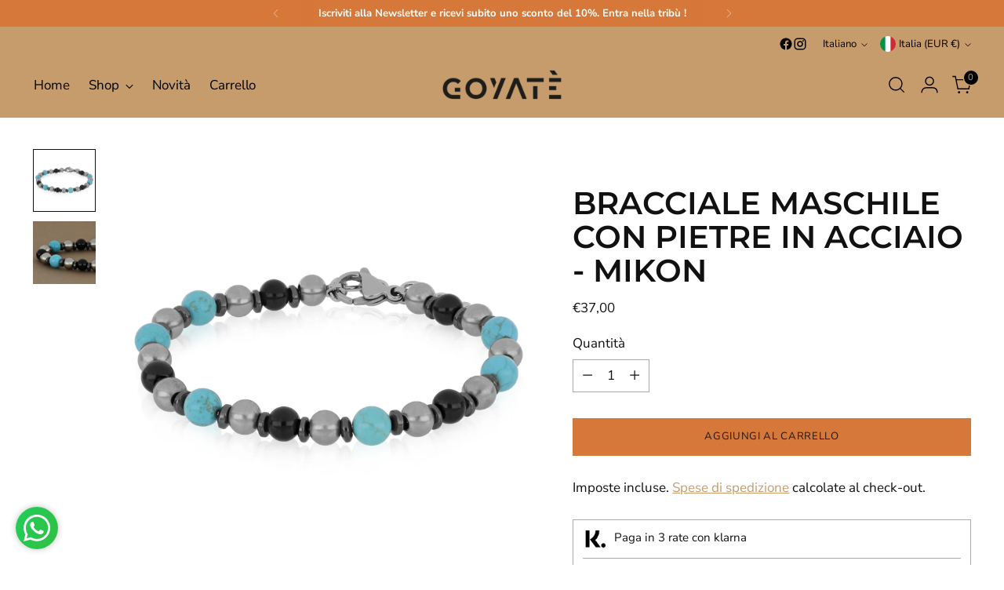

--- FILE ---
content_type: text/html; charset=utf-8
request_url: https://goyate.com/products/bracciale-maschile-con-pietre-in-acciaio-mikon
body_size: 66015
content:
<!doctype html>

<!--
  ___                 ___           ___           ___
       /  /\                     /__/\         /  /\         /  /\
      /  /:/_                    \  \:\       /  /:/        /  /::\
     /  /:/ /\  ___     ___       \  \:\     /  /:/        /  /:/\:\
    /  /:/ /:/ /__/\   /  /\  ___  \  \:\   /  /:/  ___   /  /:/  \:\
   /__/:/ /:/  \  \:\ /  /:/ /__/\  \__\:\ /__/:/  /  /\ /__/:/ \__\:\
   \  \:\/:/    \  \:\  /:/  \  \:\ /  /:/ \  \:\ /  /:/ \  \:\ /  /:/
    \  \::/      \  \:\/:/    \  \:\  /:/   \  \:\  /:/   \  \:\  /:/
     \  \:\       \  \::/      \  \:\/:/     \  \:\/:/     \  \:\/:/
      \  \:\       \__\/        \  \::/       \  \::/       \  \::/
       \__\/                     \__\/         \__\/         \__\/

  --------------------------------------------------------------------
  #  Stiletto v4.0.1
  #  Documentation: https://help.fluorescent.co/v/stiletto
  #  Purchase: https://themes.shopify.com/themes/stiletto/
  #  A product by Fluorescent: https://fluorescent.co/
  --------------------------------------------------------------------
-->

<html class="no-js" lang="it" style="--announcement-height: 1px;">
  <head>
    <meta charset="UTF-8">
    <meta http-equiv="X-UA-Compatible" content="IE=edge,chrome=1">
    <meta name="viewport" content="width=device-width,initial-scale=1">
    




  <meta name="description" content="Indossa l&#39;eleganza dell&#39;artigianato Navajo con la forza del turchese. Una fusione unica di tradizione e stile moderno. Spedizione in Giornata, Pagamenti in 3 rate. Scopri ora !">



    <link rel="canonical" href="https://goyate.com/products/bracciale-maschile-con-pietre-in-acciaio-mikon">
    <link rel="preconnect" href="https://cdn.shopify.com" crossorigin><link rel="shortcut icon" href="//goyate.com/cdn/shop/files/favicon.png?crop=center&height=32&v=1613543494&width=32" type="image/png"><title>Bracciale maschile con pietre in acciaio Mikon - Goyatè</title>

    





  
  
  
  
  




<meta property="og:url" content="https://goyate.com/products/bracciale-maschile-con-pietre-in-acciaio-mikon">
<meta property="og:site_name" content="Goyatè">
<meta property="og:type" content="product">
<meta property="og:title" content="Bracciale maschile con pietre in acciaio - Mikon">
<meta property="og:description" content="Indossa l&amp;#39;eleganza dell&amp;#39;artigianato Navajo con la forza del turchese. Una fusione unica di tradizione e stile moderno. Spedizione in Giornata, Pagamenti in 3 rate. Scopri ora !">
<meta property="og:image" content="http://goyate.com/cdn/shop/files/bracciale-maschile-con-pietre-in-acciaio-mikon.jpg?v=1700559719&width=1024">
<meta property="og:image:secure_url" content="https://goyate.com/cdn/shop/files/bracciale-maschile-con-pietre-in-acciaio-mikon.jpg?v=1700559719&width=1024">
<meta property="og:price:amount" content="37,00">
<meta property="og:price:currency" content="EUR">

<meta name="twitter:title" content="Bracciale maschile con pietre in acciaio - Mikon">
<meta name="twitter:description" content="Indossa l&amp;#39;eleganza dell&amp;#39;artigianato Navajo con la forza del turchese. Una fusione unica di tradizione e stile moderno. Spedizione in Giornata, Pagamenti in 3 rate. Scopri ora !">
<meta name="twitter:card" content="summary_large_image">
<meta name="twitter:image" content="https://goyate.com/cdn/shop/files/bracciale-maschile-con-pietre-in-acciaio-mikon.jpg?v=1700559719&width=1024">
<meta name="twitter:image:width" content="480">
<meta name="twitter:image:height" content="480">


    <script>
  console.log('Stiletto v4.0.1 by Fluorescent');

  document.documentElement.className = document.documentElement.className.replace('no-js', '');
  if (window.matchMedia(`(prefers-reduced-motion: reduce)`) === true || window.matchMedia(`(prefers-reduced-motion: reduce)`).matches === true) {
    document.documentElement.classList.add('prefers-reduced-motion');
  } else {
    document.documentElement.classList.add('do-anim');
  }

  window.theme = {
    version: 'v4.0.1',
    themeName: 'Stiletto',
    moneyFormat: "€{{amount_with_comma_separator}}",
    strings: {
      name: "Goyatè",
      accessibility: {
        play_video: "Riproduci",
        pause_video: "Pausa",
        range_lower: "Inferiore",
        range_upper: "Massimo"
      },
      product: {
        no_shipping_rates: "Tasso di spedizione non disponibile",
        country_placeholder: "Paese\/area geografica",
        review: "Scrivi una recensione"
      },
      products: {
        product: {
          unavailable: "Non disponibile",
          unitPrice: "Prezzo unitario",
          unitPriceSeparator: "per",
          sku: "SKU"
        }
      },
      cart: {
        editCartNote: "Modifica delle note dell\u0026#39;ordine",
        addCartNote: "Istruzioni speciali per l\u0026#39;ordine",
        quantityError: "Il numero massimo di questo prodotto nel carrello è stato raggiunto."
      },
      pagination: {
        viewing: "{{ of }} su {{ total }}",
        products: "prodotti",
        results: "Risultati"
      }
    },
    routes: {
      root: "/",
      cart: {
        base: "/cart",
        add: "/cart/add",
        change: "/cart/change",
        update: "/cart/update",
        clear: "/cart/clear",
        // Manual routes until Shopify adds support
        shipping: "/cart/shipping_rates",
      },
      // Manual routes until Shopify adds support
      products: "/products",
      productRecommendations: "/recommendations/products",
      predictive_search_url: '/search/suggest',
    },
    icons: {
      chevron: "\u003cspan class=\"icon icon-new icon-chevron \"\u003e\n  \u003csvg viewBox=\"0 0 24 24\" fill=\"none\" xmlns=\"http:\/\/www.w3.org\/2000\/svg\"\u003e\u003cpath d=\"M1.875 7.438 12 17.563 22.125 7.438\" stroke=\"currentColor\" stroke-width=\"2\"\/\u003e\u003c\/svg\u003e\n\u003c\/span\u003e\n",
      close: "\u003cspan class=\"icon icon-new icon-close \"\u003e\n  \u003csvg viewBox=\"0 0 24 24\" fill=\"none\" xmlns=\"http:\/\/www.w3.org\/2000\/svg\"\u003e\u003cpath d=\"M2.66 1.34 2 .68.68 2l.66.66 1.32-1.32zm18.68 21.32.66.66L23.32 22l-.66-.66-1.32 1.32zm1.32-20 .66-.66L22 .68l-.66.66 1.32 1.32zM1.34 21.34.68 22 2 23.32l.66-.66-1.32-1.32zm0-18.68 10 10 1.32-1.32-10-10-1.32 1.32zm11.32 10 10-10-1.32-1.32-10 10 1.32 1.32zm-1.32-1.32-10 10 1.32 1.32 10-10-1.32-1.32zm0 1.32 10 10 1.32-1.32-10-10-1.32 1.32z\" fill=\"currentColor\"\/\u003e\u003c\/svg\u003e\n\u003c\/span\u003e\n",
      zoom: "\u003cspan class=\"icon icon-new icon-zoom \"\u003e\n  \u003csvg viewBox=\"0 0 24 24\" fill=\"none\" xmlns=\"http:\/\/www.w3.org\/2000\/svg\"\u003e\u003cpath d=\"M10.3,19.71c5.21,0,9.44-4.23,9.44-9.44S15.51,.83,10.3,.83,.86,5.05,.86,10.27s4.23,9.44,9.44,9.44Z\" fill=\"none\" stroke=\"currentColor\" stroke-linecap=\"round\" stroke-miterlimit=\"10\" stroke-width=\"1.63\"\/\u003e\n          \u003cpath d=\"M5.05,10.27H15.54\" fill=\"none\" stroke=\"currentColor\" stroke-miterlimit=\"10\" stroke-width=\"1.63\"\/\u003e\n          \u003cpath class=\"cross-up\" d=\"M10.3,5.02V15.51\" fill=\"none\" stroke=\"currentColor\" stroke-miterlimit=\"10\" stroke-width=\"1.63\"\/\u003e\n          \u003cpath d=\"M16.92,16.9l6.49,6.49\" fill=\"none\" stroke=\"currentColor\" stroke-miterlimit=\"10\" stroke-width=\"1.63\"\/\u003e\u003c\/svg\u003e\n\u003c\/span\u003e\n"
    },
    coreData: {
      n: "Stiletto",
      v: "v4.0.1",
    }
  }

  window.theme.searchableFields = "product_type,title,variants.title,vendor";

  
    window.theme.allCountryOptionTags = "\u003coption value=\"Italy\" data-provinces=\"[[\u0026quot;Agrigento\u0026quot;,\u0026quot;Agrigento\u0026quot;],[\u0026quot;Alessandria\u0026quot;,\u0026quot;Alessandria\u0026quot;],[\u0026quot;Ancona\u0026quot;,\u0026quot;Ancona\u0026quot;],[\u0026quot;Aosta\u0026quot;,\u0026quot;Valle d’Aosta\u0026quot;],[\u0026quot;Arezzo\u0026quot;,\u0026quot;Arezzo\u0026quot;],[\u0026quot;Ascoli Piceno\u0026quot;,\u0026quot;Ascoli Piceno\u0026quot;],[\u0026quot;Asti\u0026quot;,\u0026quot;Asti\u0026quot;],[\u0026quot;Avellino\u0026quot;,\u0026quot;Avellino\u0026quot;],[\u0026quot;Bari\u0026quot;,\u0026quot;Bari\u0026quot;],[\u0026quot;Barletta-Andria-Trani\u0026quot;,\u0026quot;Barletta-Andria-Trani\u0026quot;],[\u0026quot;Belluno\u0026quot;,\u0026quot;Belluno\u0026quot;],[\u0026quot;Benevento\u0026quot;,\u0026quot;Benevento\u0026quot;],[\u0026quot;Bergamo\u0026quot;,\u0026quot;Bergamo\u0026quot;],[\u0026quot;Biella\u0026quot;,\u0026quot;Biella\u0026quot;],[\u0026quot;Bologna\u0026quot;,\u0026quot;Bologna\u0026quot;],[\u0026quot;Bolzano\u0026quot;,\u0026quot;Bolzano\u0026quot;],[\u0026quot;Brescia\u0026quot;,\u0026quot;Brescia\u0026quot;],[\u0026quot;Brindisi\u0026quot;,\u0026quot;Brindisi\u0026quot;],[\u0026quot;Cagliari\u0026quot;,\u0026quot;Cagliari\u0026quot;],[\u0026quot;Caltanissetta\u0026quot;,\u0026quot;Caltanissetta\u0026quot;],[\u0026quot;Campobasso\u0026quot;,\u0026quot;Campobasso\u0026quot;],[\u0026quot;Carbonia-Iglesias\u0026quot;,\u0026quot;Carbonia-Iglesias\u0026quot;],[\u0026quot;Caserta\u0026quot;,\u0026quot;Caserta\u0026quot;],[\u0026quot;Catania\u0026quot;,\u0026quot;Catania\u0026quot;],[\u0026quot;Catanzaro\u0026quot;,\u0026quot;Catanzaro\u0026quot;],[\u0026quot;Chieti\u0026quot;,\u0026quot;Chieti\u0026quot;],[\u0026quot;Como\u0026quot;,\u0026quot;Como\u0026quot;],[\u0026quot;Cosenza\u0026quot;,\u0026quot;Cosenza\u0026quot;],[\u0026quot;Cremona\u0026quot;,\u0026quot;Cremona\u0026quot;],[\u0026quot;Crotone\u0026quot;,\u0026quot;Crotone\u0026quot;],[\u0026quot;Cuneo\u0026quot;,\u0026quot;Cuneo\u0026quot;],[\u0026quot;Enna\u0026quot;,\u0026quot;Enna\u0026quot;],[\u0026quot;Fermo\u0026quot;,\u0026quot;Fermo\u0026quot;],[\u0026quot;Ferrara\u0026quot;,\u0026quot;Ferrara\u0026quot;],[\u0026quot;Firenze\u0026quot;,\u0026quot;Firenze\u0026quot;],[\u0026quot;Foggia\u0026quot;,\u0026quot;Foggia\u0026quot;],[\u0026quot;Forlì-Cesena\u0026quot;,\u0026quot;Forlì-Cesena\u0026quot;],[\u0026quot;Frosinone\u0026quot;,\u0026quot;Frosinone\u0026quot;],[\u0026quot;Genova\u0026quot;,\u0026quot;Genova\u0026quot;],[\u0026quot;Gorizia\u0026quot;,\u0026quot;Gorizia\u0026quot;],[\u0026quot;Grosseto\u0026quot;,\u0026quot;Grosseto\u0026quot;],[\u0026quot;Imperia\u0026quot;,\u0026quot;Imperia\u0026quot;],[\u0026quot;Isernia\u0026quot;,\u0026quot;Isernia\u0026quot;],[\u0026quot;L\u0026#39;Aquila\u0026quot;,\u0026quot;L\u0026#39;Aquila\u0026quot;],[\u0026quot;La Spezia\u0026quot;,\u0026quot;La Spezia\u0026quot;],[\u0026quot;Latina\u0026quot;,\u0026quot;Latina\u0026quot;],[\u0026quot;Lecce\u0026quot;,\u0026quot;Lecce\u0026quot;],[\u0026quot;Lecco\u0026quot;,\u0026quot;Lecco\u0026quot;],[\u0026quot;Livorno\u0026quot;,\u0026quot;Livorno\u0026quot;],[\u0026quot;Lodi\u0026quot;,\u0026quot;Lodi\u0026quot;],[\u0026quot;Lucca\u0026quot;,\u0026quot;Lucca\u0026quot;],[\u0026quot;Macerata\u0026quot;,\u0026quot;Macerata\u0026quot;],[\u0026quot;Mantova\u0026quot;,\u0026quot;Mantova\u0026quot;],[\u0026quot;Massa-Carrara\u0026quot;,\u0026quot;Massa-Carrara\u0026quot;],[\u0026quot;Matera\u0026quot;,\u0026quot;Matera\u0026quot;],[\u0026quot;Medio Campidano\u0026quot;,\u0026quot;Medio Campidano\u0026quot;],[\u0026quot;Messina\u0026quot;,\u0026quot;Messina\u0026quot;],[\u0026quot;Milano\u0026quot;,\u0026quot;Milano\u0026quot;],[\u0026quot;Modena\u0026quot;,\u0026quot;Modena\u0026quot;],[\u0026quot;Monza e Brianza\u0026quot;,\u0026quot;Monza e Brianza\u0026quot;],[\u0026quot;Napoli\u0026quot;,\u0026quot;Napoli\u0026quot;],[\u0026quot;Novara\u0026quot;,\u0026quot;Novara\u0026quot;],[\u0026quot;Nuoro\u0026quot;,\u0026quot;Nuoro\u0026quot;],[\u0026quot;Ogliastra\u0026quot;,\u0026quot;Ogliastra\u0026quot;],[\u0026quot;Olbia-Tempio\u0026quot;,\u0026quot;Olbia-Tempio\u0026quot;],[\u0026quot;Oristano\u0026quot;,\u0026quot;Oristano\u0026quot;],[\u0026quot;Padova\u0026quot;,\u0026quot;Padova\u0026quot;],[\u0026quot;Palermo\u0026quot;,\u0026quot;Palermo\u0026quot;],[\u0026quot;Parma\u0026quot;,\u0026quot;Parma\u0026quot;],[\u0026quot;Pavia\u0026quot;,\u0026quot;Pavia\u0026quot;],[\u0026quot;Perugia\u0026quot;,\u0026quot;Perugia\u0026quot;],[\u0026quot;Pesaro e Urbino\u0026quot;,\u0026quot;Pesaro e Urbino\u0026quot;],[\u0026quot;Pescara\u0026quot;,\u0026quot;Pescara\u0026quot;],[\u0026quot;Piacenza\u0026quot;,\u0026quot;Piacenza\u0026quot;],[\u0026quot;Pisa\u0026quot;,\u0026quot;Pisa\u0026quot;],[\u0026quot;Pistoia\u0026quot;,\u0026quot;Pistoia\u0026quot;],[\u0026quot;Pordenone\u0026quot;,\u0026quot;Pordenone\u0026quot;],[\u0026quot;Potenza\u0026quot;,\u0026quot;Potenza\u0026quot;],[\u0026quot;Prato\u0026quot;,\u0026quot;Prato\u0026quot;],[\u0026quot;Ragusa\u0026quot;,\u0026quot;Ragusa\u0026quot;],[\u0026quot;Ravenna\u0026quot;,\u0026quot;Ravenna\u0026quot;],[\u0026quot;Reggio Calabria\u0026quot;,\u0026quot;Reggio Calabria\u0026quot;],[\u0026quot;Reggio Emilia\u0026quot;,\u0026quot;Reggio Emilia\u0026quot;],[\u0026quot;Rieti\u0026quot;,\u0026quot;Rieti\u0026quot;],[\u0026quot;Rimini\u0026quot;,\u0026quot;Rimini\u0026quot;],[\u0026quot;Roma\u0026quot;,\u0026quot;Roma\u0026quot;],[\u0026quot;Rovigo\u0026quot;,\u0026quot;Rovigo\u0026quot;],[\u0026quot;Salerno\u0026quot;,\u0026quot;Salerno\u0026quot;],[\u0026quot;Sassari\u0026quot;,\u0026quot;Sassari\u0026quot;],[\u0026quot;Savona\u0026quot;,\u0026quot;Savona\u0026quot;],[\u0026quot;Siena\u0026quot;,\u0026quot;Siena\u0026quot;],[\u0026quot;Siracusa\u0026quot;,\u0026quot;Siracusa\u0026quot;],[\u0026quot;Sondrio\u0026quot;,\u0026quot;Sondrio\u0026quot;],[\u0026quot;Taranto\u0026quot;,\u0026quot;Taranto\u0026quot;],[\u0026quot;Teramo\u0026quot;,\u0026quot;Teramo\u0026quot;],[\u0026quot;Terni\u0026quot;,\u0026quot;Terni\u0026quot;],[\u0026quot;Torino\u0026quot;,\u0026quot;Torino\u0026quot;],[\u0026quot;Trapani\u0026quot;,\u0026quot;Trapani\u0026quot;],[\u0026quot;Trento\u0026quot;,\u0026quot;Trento\u0026quot;],[\u0026quot;Treviso\u0026quot;,\u0026quot;Treviso\u0026quot;],[\u0026quot;Trieste\u0026quot;,\u0026quot;Trieste\u0026quot;],[\u0026quot;Udine\u0026quot;,\u0026quot;Udine\u0026quot;],[\u0026quot;Varese\u0026quot;,\u0026quot;Varese\u0026quot;],[\u0026quot;Venezia\u0026quot;,\u0026quot;Venezia\u0026quot;],[\u0026quot;Verbano-Cusio-Ossola\u0026quot;,\u0026quot;Verbano-Cusio-Ossola\u0026quot;],[\u0026quot;Vercelli\u0026quot;,\u0026quot;Vercelli\u0026quot;],[\u0026quot;Verona\u0026quot;,\u0026quot;Verona\u0026quot;],[\u0026quot;Vibo Valentia\u0026quot;,\u0026quot;Vibo Valentia\u0026quot;],[\u0026quot;Vicenza\u0026quot;,\u0026quot;Vicenza\u0026quot;],[\u0026quot;Viterbo\u0026quot;,\u0026quot;Viterbo\u0026quot;]]\"\u003eItalia\u003c\/option\u003e\n\u003coption value=\"Canada\" data-provinces=\"[[\u0026quot;Alberta\u0026quot;,\u0026quot;Alberta\u0026quot;],[\u0026quot;British Columbia\u0026quot;,\u0026quot;Columbia Britannica\u0026quot;],[\u0026quot;Manitoba\u0026quot;,\u0026quot;Manitoba\u0026quot;],[\u0026quot;New Brunswick\u0026quot;,\u0026quot;Nuovo Brunswick\u0026quot;],[\u0026quot;Newfoundland and Labrador\u0026quot;,\u0026quot;Terranova e Labrador\u0026quot;],[\u0026quot;Northwest Territories\u0026quot;,\u0026quot;Territori del Nord-Ovest\u0026quot;],[\u0026quot;Nova Scotia\u0026quot;,\u0026quot;Nuova Scozia\u0026quot;],[\u0026quot;Nunavut\u0026quot;,\u0026quot;Nunavut\u0026quot;],[\u0026quot;Ontario\u0026quot;,\u0026quot;Ontario\u0026quot;],[\u0026quot;Prince Edward Island\u0026quot;,\u0026quot;Isola del Principe Edoardo\u0026quot;],[\u0026quot;Quebec\u0026quot;,\u0026quot;Québec\u0026quot;],[\u0026quot;Saskatchewan\u0026quot;,\u0026quot;Saskatchewan\u0026quot;],[\u0026quot;Yukon\u0026quot;,\u0026quot;Yukon\u0026quot;]]\"\u003eCanada\u003c\/option\u003e\n\u003coption value=\"---\" data-provinces=\"[]\"\u003e---\u003c\/option\u003e\n\u003coption value=\"Afghanistan\" data-provinces=\"[]\"\u003eAfghanistan\u003c\/option\u003e\n\u003coption value=\"Albania\" data-provinces=\"[]\"\u003eAlbania\u003c\/option\u003e\n\u003coption value=\"Algeria\" data-provinces=\"[]\"\u003eAlgeria\u003c\/option\u003e\n\u003coption value=\"United States Minor Outlying Islands\" data-provinces=\"[]\"\u003eAltre isole americane del Pacifico\u003c\/option\u003e\n\u003coption value=\"Andorra\" data-provinces=\"[]\"\u003eAndorra\u003c\/option\u003e\n\u003coption value=\"Angola\" data-provinces=\"[]\"\u003eAngola\u003c\/option\u003e\n\u003coption value=\"Anguilla\" data-provinces=\"[]\"\u003eAnguilla\u003c\/option\u003e\n\u003coption value=\"Antigua And Barbuda\" data-provinces=\"[]\"\u003eAntigua e Barbuda\u003c\/option\u003e\n\u003coption value=\"Saudi Arabia\" data-provinces=\"[]\"\u003eArabia Saudita\u003c\/option\u003e\n\u003coption value=\"Argentina\" data-provinces=\"[[\u0026quot;Buenos Aires\u0026quot;,\u0026quot;provincia di Buenos Aires\u0026quot;],[\u0026quot;Catamarca\u0026quot;,\u0026quot;provincia di Catamarca\u0026quot;],[\u0026quot;Chaco\u0026quot;,\u0026quot;provincia del Chaco\u0026quot;],[\u0026quot;Chubut\u0026quot;,\u0026quot;provincia di Chubut\u0026quot;],[\u0026quot;Ciudad Autónoma de Buenos Aires\u0026quot;,\u0026quot;Città Autonoma di Buenos Aires\u0026quot;],[\u0026quot;Corrientes\u0026quot;,\u0026quot;provincia di Corrientes\u0026quot;],[\u0026quot;Córdoba\u0026quot;,\u0026quot;provincia di Córdoba\u0026quot;],[\u0026quot;Entre Ríos\u0026quot;,\u0026quot;provincia di Entre Ríos\u0026quot;],[\u0026quot;Formosa\u0026quot;,\u0026quot;provincia di Formosa\u0026quot;],[\u0026quot;Jujuy\u0026quot;,\u0026quot;provincia di Jujuy\u0026quot;],[\u0026quot;La Pampa\u0026quot;,\u0026quot;provincia di La Pampa\u0026quot;],[\u0026quot;La Rioja\u0026quot;,\u0026quot;provincia di La Rioja\u0026quot;],[\u0026quot;Mendoza\u0026quot;,\u0026quot;provincia di Mendoza\u0026quot;],[\u0026quot;Misiones\u0026quot;,\u0026quot;provincia di Misiones\u0026quot;],[\u0026quot;Neuquén\u0026quot;,\u0026quot;provincia di Neuquén\u0026quot;],[\u0026quot;Río Negro\u0026quot;,\u0026quot;provincia di Río Negro\u0026quot;],[\u0026quot;Salta\u0026quot;,\u0026quot;provincia di Salta\u0026quot;],[\u0026quot;San Juan\u0026quot;,\u0026quot;provincia di San Juan\u0026quot;],[\u0026quot;San Luis\u0026quot;,\u0026quot;provincia di San Luis\u0026quot;],[\u0026quot;Santa Cruz\u0026quot;,\u0026quot;provincia di Santa Cruz\u0026quot;],[\u0026quot;Santa Fe\u0026quot;,\u0026quot;provincia di Santa Fe\u0026quot;],[\u0026quot;Santiago Del Estero\u0026quot;,\u0026quot;provincia di Santiago del Estero\u0026quot;],[\u0026quot;Tierra Del Fuego\u0026quot;,\u0026quot;provincia di Terra del Fuoco, Antartide e Isole dell’Atlantico del Sud\u0026quot;],[\u0026quot;Tucumán\u0026quot;,\u0026quot;provincia di Tucumán\u0026quot;]]\"\u003eArgentina\u003c\/option\u003e\n\u003coption value=\"Armenia\" data-provinces=\"[]\"\u003eArmenia\u003c\/option\u003e\n\u003coption value=\"Aruba\" data-provinces=\"[]\"\u003eAruba\u003c\/option\u003e\n\u003coption value=\"Australia\" data-provinces=\"[[\u0026quot;Australian Capital Territory\u0026quot;,\u0026quot;Territorio della Capitale Australiana\u0026quot;],[\u0026quot;New South Wales\u0026quot;,\u0026quot;Nuovo Galles del Sud\u0026quot;],[\u0026quot;Northern Territory\u0026quot;,\u0026quot;Territorio del Nord\u0026quot;],[\u0026quot;Queensland\u0026quot;,\u0026quot;Queensland\u0026quot;],[\u0026quot;South Australia\u0026quot;,\u0026quot;Australia Meridionale\u0026quot;],[\u0026quot;Tasmania\u0026quot;,\u0026quot;Tasmania\u0026quot;],[\u0026quot;Victoria\u0026quot;,\u0026quot;Victoria\u0026quot;],[\u0026quot;Western Australia\u0026quot;,\u0026quot;Australia Occidentale\u0026quot;]]\"\u003eAustralia\u003c\/option\u003e\n\u003coption value=\"Austria\" data-provinces=\"[]\"\u003eAustria\u003c\/option\u003e\n\u003coption value=\"Azerbaijan\" data-provinces=\"[]\"\u003eAzerbaigian\u003c\/option\u003e\n\u003coption value=\"Bahamas\" data-provinces=\"[]\"\u003eBahamas\u003c\/option\u003e\n\u003coption value=\"Bahrain\" data-provinces=\"[]\"\u003eBahrein\u003c\/option\u003e\n\u003coption value=\"Bangladesh\" data-provinces=\"[]\"\u003eBangladesh\u003c\/option\u003e\n\u003coption value=\"Barbados\" data-provinces=\"[]\"\u003eBarbados\u003c\/option\u003e\n\u003coption value=\"Belgium\" data-provinces=\"[]\"\u003eBelgio\u003c\/option\u003e\n\u003coption value=\"Belize\" data-provinces=\"[]\"\u003eBelize\u003c\/option\u003e\n\u003coption value=\"Benin\" data-provinces=\"[]\"\u003eBenin\u003c\/option\u003e\n\u003coption value=\"Bermuda\" data-provinces=\"[]\"\u003eBermuda\u003c\/option\u003e\n\u003coption value=\"Bhutan\" data-provinces=\"[]\"\u003eBhutan\u003c\/option\u003e\n\u003coption value=\"Belarus\" data-provinces=\"[]\"\u003eBielorussia\u003c\/option\u003e\n\u003coption value=\"Bolivia\" data-provinces=\"[]\"\u003eBolivia\u003c\/option\u003e\n\u003coption value=\"Bosnia And Herzegovina\" data-provinces=\"[]\"\u003eBosnia ed Erzegovina\u003c\/option\u003e\n\u003coption value=\"Botswana\" data-provinces=\"[]\"\u003eBotswana\u003c\/option\u003e\n\u003coption value=\"Brazil\" data-provinces=\"[[\u0026quot;Acre\u0026quot;,\u0026quot;Acre\u0026quot;],[\u0026quot;Alagoas\u0026quot;,\u0026quot;Alagoas\u0026quot;],[\u0026quot;Amapá\u0026quot;,\u0026quot;Amapá\u0026quot;],[\u0026quot;Amazonas\u0026quot;,\u0026quot;Amazonas\u0026quot;],[\u0026quot;Bahia\u0026quot;,\u0026quot;Bahia\u0026quot;],[\u0026quot;Ceará\u0026quot;,\u0026quot;Ceará\u0026quot;],[\u0026quot;Distrito Federal\u0026quot;,\u0026quot;Distretto Federale\u0026quot;],[\u0026quot;Espírito Santo\u0026quot;,\u0026quot;Espírito Santo\u0026quot;],[\u0026quot;Goiás\u0026quot;,\u0026quot;Goiás\u0026quot;],[\u0026quot;Maranhão\u0026quot;,\u0026quot;Maranhão\u0026quot;],[\u0026quot;Mato Grosso\u0026quot;,\u0026quot;Mato Grosso\u0026quot;],[\u0026quot;Mato Grosso do Sul\u0026quot;,\u0026quot;Mato Grosso do Sul\u0026quot;],[\u0026quot;Minas Gerais\u0026quot;,\u0026quot;Minas Gerais\u0026quot;],[\u0026quot;Paraná\u0026quot;,\u0026quot;Paraná\u0026quot;],[\u0026quot;Paraíba\u0026quot;,\u0026quot;Paraíba\u0026quot;],[\u0026quot;Pará\u0026quot;,\u0026quot;Pará\u0026quot;],[\u0026quot;Pernambuco\u0026quot;,\u0026quot;Pernambuco\u0026quot;],[\u0026quot;Piauí\u0026quot;,\u0026quot;Piauí\u0026quot;],[\u0026quot;Rio Grande do Norte\u0026quot;,\u0026quot;Rio Grande do Norte\u0026quot;],[\u0026quot;Rio Grande do Sul\u0026quot;,\u0026quot;Rio Grande do Sul\u0026quot;],[\u0026quot;Rio de Janeiro\u0026quot;,\u0026quot;Rio de Janeiro\u0026quot;],[\u0026quot;Rondônia\u0026quot;,\u0026quot;Rondônia\u0026quot;],[\u0026quot;Roraima\u0026quot;,\u0026quot;Roraima\u0026quot;],[\u0026quot;Santa Catarina\u0026quot;,\u0026quot;Santa Catarina\u0026quot;],[\u0026quot;Sergipe\u0026quot;,\u0026quot;Sergipe\u0026quot;],[\u0026quot;São Paulo\u0026quot;,\u0026quot;San Paolo\u0026quot;],[\u0026quot;Tocantins\u0026quot;,\u0026quot;Tocantins\u0026quot;]]\"\u003eBrasile\u003c\/option\u003e\n\u003coption value=\"Brunei\" data-provinces=\"[]\"\u003eBrunei\u003c\/option\u003e\n\u003coption value=\"Bulgaria\" data-provinces=\"[]\"\u003eBulgaria\u003c\/option\u003e\n\u003coption value=\"Burkina Faso\" data-provinces=\"[]\"\u003eBurkina Faso\u003c\/option\u003e\n\u003coption value=\"Burundi\" data-provinces=\"[]\"\u003eBurundi\u003c\/option\u003e\n\u003coption value=\"Cambodia\" data-provinces=\"[]\"\u003eCambogia\u003c\/option\u003e\n\u003coption value=\"Republic of Cameroon\" data-provinces=\"[]\"\u003eCamerun\u003c\/option\u003e\n\u003coption value=\"Canada\" data-provinces=\"[[\u0026quot;Alberta\u0026quot;,\u0026quot;Alberta\u0026quot;],[\u0026quot;British Columbia\u0026quot;,\u0026quot;Columbia Britannica\u0026quot;],[\u0026quot;Manitoba\u0026quot;,\u0026quot;Manitoba\u0026quot;],[\u0026quot;New Brunswick\u0026quot;,\u0026quot;Nuovo Brunswick\u0026quot;],[\u0026quot;Newfoundland and Labrador\u0026quot;,\u0026quot;Terranova e Labrador\u0026quot;],[\u0026quot;Northwest Territories\u0026quot;,\u0026quot;Territori del Nord-Ovest\u0026quot;],[\u0026quot;Nova Scotia\u0026quot;,\u0026quot;Nuova Scozia\u0026quot;],[\u0026quot;Nunavut\u0026quot;,\u0026quot;Nunavut\u0026quot;],[\u0026quot;Ontario\u0026quot;,\u0026quot;Ontario\u0026quot;],[\u0026quot;Prince Edward Island\u0026quot;,\u0026quot;Isola del Principe Edoardo\u0026quot;],[\u0026quot;Quebec\u0026quot;,\u0026quot;Québec\u0026quot;],[\u0026quot;Saskatchewan\u0026quot;,\u0026quot;Saskatchewan\u0026quot;],[\u0026quot;Yukon\u0026quot;,\u0026quot;Yukon\u0026quot;]]\"\u003eCanada\u003c\/option\u003e\n\u003coption value=\"Cape Verde\" data-provinces=\"[]\"\u003eCapo Verde\u003c\/option\u003e\n\u003coption value=\"Caribbean Netherlands\" data-provinces=\"[]\"\u003eCaraibi olandesi\u003c\/option\u003e\n\u003coption value=\"Czech Republic\" data-provinces=\"[]\"\u003eCechia\u003c\/option\u003e\n\u003coption value=\"Chad\" data-provinces=\"[]\"\u003eCiad\u003c\/option\u003e\n\u003coption value=\"Chile\" data-provinces=\"[[\u0026quot;Antofagasta\u0026quot;,\u0026quot;regione di Antofagasta\u0026quot;],[\u0026quot;Araucanía\u0026quot;,\u0026quot;regione dell’Araucanía\u0026quot;],[\u0026quot;Arica and Parinacota\u0026quot;,\u0026quot;regione di Arica e Parinacota\u0026quot;],[\u0026quot;Atacama\u0026quot;,\u0026quot;regione di Atacama\u0026quot;],[\u0026quot;Aysén\u0026quot;,\u0026quot;regione di Aysén\u0026quot;],[\u0026quot;Biobío\u0026quot;,\u0026quot;regione del Bío Bío\u0026quot;],[\u0026quot;Coquimbo\u0026quot;,\u0026quot;regione di Coquimbo\u0026quot;],[\u0026quot;Los Lagos\u0026quot;,\u0026quot;regione di Los Lagos\u0026quot;],[\u0026quot;Los Ríos\u0026quot;,\u0026quot;regione di Los Ríos\u0026quot;],[\u0026quot;Magallanes\u0026quot;,\u0026quot;regione di Magellano e dell’Antartide Cilena\u0026quot;],[\u0026quot;Maule\u0026quot;,\u0026quot;regione del Maule\u0026quot;],[\u0026quot;O\u0026#39;Higgins\u0026quot;,\u0026quot;regione del Libertador General Bernardo O’Higgins\u0026quot;],[\u0026quot;Santiago\u0026quot;,\u0026quot;regione Metropolitana di Santiago\u0026quot;],[\u0026quot;Tarapacá\u0026quot;,\u0026quot;regione di Tarapacá\u0026quot;],[\u0026quot;Valparaíso\u0026quot;,\u0026quot;regione di Valparaíso\u0026quot;],[\u0026quot;Ñuble\u0026quot;,\u0026quot;Regione di Ñuble\u0026quot;]]\"\u003eCile\u003c\/option\u003e\n\u003coption value=\"China\" data-provinces=\"[[\u0026quot;Anhui\u0026quot;,\u0026quot;Anhui\u0026quot;],[\u0026quot;Beijing\u0026quot;,\u0026quot;Pechino\u0026quot;],[\u0026quot;Chongqing\u0026quot;,\u0026quot;Chongqing\u0026quot;],[\u0026quot;Fujian\u0026quot;,\u0026quot;Fujian\u0026quot;],[\u0026quot;Gansu\u0026quot;,\u0026quot;Gansu\u0026quot;],[\u0026quot;Guangdong\u0026quot;,\u0026quot;Guangdong\u0026quot;],[\u0026quot;Guangxi\u0026quot;,\u0026quot;Guangxi\u0026quot;],[\u0026quot;Guizhou\u0026quot;,\u0026quot;Guizhou\u0026quot;],[\u0026quot;Hainan\u0026quot;,\u0026quot;Hainan\u0026quot;],[\u0026quot;Hebei\u0026quot;,\u0026quot;Hebei\u0026quot;],[\u0026quot;Heilongjiang\u0026quot;,\u0026quot;Heilongjiang\u0026quot;],[\u0026quot;Henan\u0026quot;,\u0026quot;Henan\u0026quot;],[\u0026quot;Hubei\u0026quot;,\u0026quot;Hubei\u0026quot;],[\u0026quot;Hunan\u0026quot;,\u0026quot;Hunan\u0026quot;],[\u0026quot;Inner Mongolia\u0026quot;,\u0026quot;Mongolia Interna\u0026quot;],[\u0026quot;Jiangsu\u0026quot;,\u0026quot;Jiangsu\u0026quot;],[\u0026quot;Jiangxi\u0026quot;,\u0026quot;Jiangxi\u0026quot;],[\u0026quot;Jilin\u0026quot;,\u0026quot;Jilin\u0026quot;],[\u0026quot;Liaoning\u0026quot;,\u0026quot;Liaoning\u0026quot;],[\u0026quot;Ningxia\u0026quot;,\u0026quot;Ningsia\u0026quot;],[\u0026quot;Qinghai\u0026quot;,\u0026quot;Qinghai\u0026quot;],[\u0026quot;Shaanxi\u0026quot;,\u0026quot;Shaanxi\u0026quot;],[\u0026quot;Shandong\u0026quot;,\u0026quot;Shandong\u0026quot;],[\u0026quot;Shanghai\u0026quot;,\u0026quot;Shanghai\u0026quot;],[\u0026quot;Shanxi\u0026quot;,\u0026quot;Shanxi\u0026quot;],[\u0026quot;Sichuan\u0026quot;,\u0026quot;Sichuan\u0026quot;],[\u0026quot;Tianjin\u0026quot;,\u0026quot;Tientsin\u0026quot;],[\u0026quot;Xinjiang\u0026quot;,\u0026quot;Sinkiang\u0026quot;],[\u0026quot;Xizang\u0026quot;,\u0026quot;regione autonoma del Tibet\u0026quot;],[\u0026quot;Yunnan\u0026quot;,\u0026quot;Yunnan\u0026quot;],[\u0026quot;Zhejiang\u0026quot;,\u0026quot;Zhejiang\u0026quot;]]\"\u003eCina\u003c\/option\u003e\n\u003coption value=\"Cyprus\" data-provinces=\"[]\"\u003eCipro\u003c\/option\u003e\n\u003coption value=\"Holy See (Vatican City State)\" data-provinces=\"[]\"\u003eCittà del Vaticano\u003c\/option\u003e\n\u003coption value=\"Colombia\" data-provinces=\"[[\u0026quot;Amazonas\u0026quot;,\u0026quot;dipartimento di Amazonas\u0026quot;],[\u0026quot;Antioquia\u0026quot;,\u0026quot;dipartimento di Antioquia\u0026quot;],[\u0026quot;Arauca\u0026quot;,\u0026quot;dipartimento di Arauca\u0026quot;],[\u0026quot;Atlántico\u0026quot;,\u0026quot;dipartimento dell’Atlantico\u0026quot;],[\u0026quot;Bogotá, D.C.\u0026quot;,\u0026quot;Bogotá, DC\u0026quot;],[\u0026quot;Bolívar\u0026quot;,\u0026quot;dipartimento di Bolívar\u0026quot;],[\u0026quot;Boyacá\u0026quot;,\u0026quot;dipartimento di Boyacá\u0026quot;],[\u0026quot;Caldas\u0026quot;,\u0026quot;dipartimento di Caldas\u0026quot;],[\u0026quot;Caquetá\u0026quot;,\u0026quot;dipartimento di Caquetá\u0026quot;],[\u0026quot;Casanare\u0026quot;,\u0026quot;dipartimento di Casanare\u0026quot;],[\u0026quot;Cauca\u0026quot;,\u0026quot;dipartimento di Cauca\u0026quot;],[\u0026quot;Cesar\u0026quot;,\u0026quot;dipartimento di Cesar\u0026quot;],[\u0026quot;Chocó\u0026quot;,\u0026quot;dipartimento di Chocó\u0026quot;],[\u0026quot;Cundinamarca\u0026quot;,\u0026quot;dipartimento di Cundinamarca\u0026quot;],[\u0026quot;Córdoba\u0026quot;,\u0026quot;Córdoba\u0026quot;],[\u0026quot;Guainía\u0026quot;,\u0026quot;dipartimento di Guainía\u0026quot;],[\u0026quot;Guaviare\u0026quot;,\u0026quot;dipartimento di Guaviare\u0026quot;],[\u0026quot;Huila\u0026quot;,\u0026quot;dipartimento di Huila\u0026quot;],[\u0026quot;La Guajira\u0026quot;,\u0026quot;dipartimento di La Guajira\u0026quot;],[\u0026quot;Magdalena\u0026quot;,\u0026quot;dipartimento di Magdalena\u0026quot;],[\u0026quot;Meta\u0026quot;,\u0026quot;dipartimento di Meta\u0026quot;],[\u0026quot;Nariño\u0026quot;,\u0026quot;dipartimento di Nariño\u0026quot;],[\u0026quot;Norte de Santander\u0026quot;,\u0026quot;dipartimento di Norte de Santander\u0026quot;],[\u0026quot;Putumayo\u0026quot;,\u0026quot;dipartimento di Putumayo\u0026quot;],[\u0026quot;Quindío\u0026quot;,\u0026quot;dipartimento di Quindío\u0026quot;],[\u0026quot;Risaralda\u0026quot;,\u0026quot;dipartimento di Risaralda\u0026quot;],[\u0026quot;San Andrés, Providencia y Santa Catalina\u0026quot;,\u0026quot;dipartimento dell’Arcipelago di San Andrés, Providencia e Santa Catalina\u0026quot;],[\u0026quot;Santander\u0026quot;,\u0026quot;dipartimento di Santander\u0026quot;],[\u0026quot;Sucre\u0026quot;,\u0026quot;dipartimento di Sucre\u0026quot;],[\u0026quot;Tolima\u0026quot;,\u0026quot;dipartimento di Tolima\u0026quot;],[\u0026quot;Valle del Cauca\u0026quot;,\u0026quot;dipartimento di Valle del Cauca\u0026quot;],[\u0026quot;Vaupés\u0026quot;,\u0026quot;dipartimento di Vaupés\u0026quot;],[\u0026quot;Vichada\u0026quot;,\u0026quot;dipartimento di Vichada\u0026quot;]]\"\u003eColombia\u003c\/option\u003e\n\u003coption value=\"Comoros\" data-provinces=\"[]\"\u003eComore\u003c\/option\u003e\n\u003coption value=\"Congo, The Democratic Republic Of The\" data-provinces=\"[]\"\u003eCongo - Kinshasa\u003c\/option\u003e\n\u003coption value=\"Congo\" data-provinces=\"[]\"\u003eCongo-Brazzaville\u003c\/option\u003e\n\u003coption value=\"South Korea\" data-provinces=\"[[\u0026quot;Busan\u0026quot;,\u0026quot;Pusan\u0026quot;],[\u0026quot;Chungbuk\u0026quot;,\u0026quot;Nord Chungcheong\u0026quot;],[\u0026quot;Chungnam\u0026quot;,\u0026quot;Sud Chungcheong\u0026quot;],[\u0026quot;Daegu\u0026quot;,\u0026quot;Taegu\u0026quot;],[\u0026quot;Daejeon\u0026quot;,\u0026quot;Daejeon\u0026quot;],[\u0026quot;Gangwon\u0026quot;,\u0026quot;Gangwon\u0026quot;],[\u0026quot;Gwangju\u0026quot;,\u0026quot;Gwangju\u0026quot;],[\u0026quot;Gyeongbuk\u0026quot;,\u0026quot;Nord Gyeongsang\u0026quot;],[\u0026quot;Gyeonggi\u0026quot;,\u0026quot;Gyeonggi\u0026quot;],[\u0026quot;Gyeongnam\u0026quot;,\u0026quot;Sud Gyeongsang\u0026quot;],[\u0026quot;Incheon\u0026quot;,\u0026quot;Incheon\u0026quot;],[\u0026quot;Jeju\u0026quot;,\u0026quot;Jeju-do\u0026quot;],[\u0026quot;Jeonbuk\u0026quot;,\u0026quot;Nord Jeolla\u0026quot;],[\u0026quot;Jeonnam\u0026quot;,\u0026quot;Sud Jeolla\u0026quot;],[\u0026quot;Sejong\u0026quot;,\u0026quot;Città di Sejong\u0026quot;],[\u0026quot;Seoul\u0026quot;,\u0026quot;Seul\u0026quot;],[\u0026quot;Ulsan\u0026quot;,\u0026quot;Ulsan\u0026quot;]]\"\u003eCorea del Sud\u003c\/option\u003e\n\u003coption value=\"Costa Rica\" data-provinces=\"[[\u0026quot;Alajuela\u0026quot;,\u0026quot;provincia di Alajuela\u0026quot;],[\u0026quot;Cartago\u0026quot;,\u0026quot;provincia di Cartago\u0026quot;],[\u0026quot;Guanacaste\u0026quot;,\u0026quot;provincia di Guanacaste\u0026quot;],[\u0026quot;Heredia\u0026quot;,\u0026quot;provincia di Heredia\u0026quot;],[\u0026quot;Limón\u0026quot;,\u0026quot;provincia di Limón\u0026quot;],[\u0026quot;Puntarenas\u0026quot;,\u0026quot;provincia di Puntarenas\u0026quot;],[\u0026quot;San José\u0026quot;,\u0026quot;provincia di San José\u0026quot;]]\"\u003eCosta Rica\u003c\/option\u003e\n\u003coption value=\"Côte d'Ivoire\" data-provinces=\"[]\"\u003eCosta d’Avorio\u003c\/option\u003e\n\u003coption value=\"Croatia\" data-provinces=\"[]\"\u003eCroazia\u003c\/option\u003e\n\u003coption value=\"Curaçao\" data-provinces=\"[]\"\u003eCuraçao\u003c\/option\u003e\n\u003coption value=\"Denmark\" data-provinces=\"[]\"\u003eDanimarca\u003c\/option\u003e\n\u003coption value=\"Dominica\" data-provinces=\"[]\"\u003eDominica\u003c\/option\u003e\n\u003coption value=\"Ecuador\" data-provinces=\"[]\"\u003eEcuador\u003c\/option\u003e\n\u003coption value=\"Egypt\" data-provinces=\"[[\u0026quot;6th of October\u0026quot;,\u0026quot;6 ottobre\u0026quot;],[\u0026quot;Al Sharqia\u0026quot;,\u0026quot;Governatorato di Sharqiyya\u0026quot;],[\u0026quot;Alexandria\u0026quot;,\u0026quot;Governatorato di Alessandria\u0026quot;],[\u0026quot;Aswan\u0026quot;,\u0026quot;Governatorato di Assuan\u0026quot;],[\u0026quot;Asyut\u0026quot;,\u0026quot;Governatorato di Asyut\u0026quot;],[\u0026quot;Beheira\u0026quot;,\u0026quot;Governatorato di Buhayra\u0026quot;],[\u0026quot;Beni Suef\u0026quot;,\u0026quot;Governatorato di Beni Suef\u0026quot;],[\u0026quot;Cairo\u0026quot;,\u0026quot;Governatorato del Cairo\u0026quot;],[\u0026quot;Dakahlia\u0026quot;,\u0026quot;Governatorato di Daqahliyya\u0026quot;],[\u0026quot;Damietta\u0026quot;,\u0026quot;Governatorato di Damietta\u0026quot;],[\u0026quot;Faiyum\u0026quot;,\u0026quot;Governatorato di Faiyum\u0026quot;],[\u0026quot;Gharbia\u0026quot;,\u0026quot;Governatorato di Gharbiyya\u0026quot;],[\u0026quot;Giza\u0026quot;,\u0026quot;Governatorato di Giza\u0026quot;],[\u0026quot;Helwan\u0026quot;,\u0026quot;Helwan\u0026quot;],[\u0026quot;Ismailia\u0026quot;,\u0026quot;Governatorato di Ismailia\u0026quot;],[\u0026quot;Kafr el-Sheikh\u0026quot;,\u0026quot;Governatorato di Kafr el-Sheikh\u0026quot;],[\u0026quot;Luxor\u0026quot;,\u0026quot;Governatorato di Luxor\u0026quot;],[\u0026quot;Matrouh\u0026quot;,\u0026quot;Governatorato di Matruh\u0026quot;],[\u0026quot;Minya\u0026quot;,\u0026quot;Governatorato di Minya\u0026quot;],[\u0026quot;Monufia\u0026quot;,\u0026quot;Governatorato di al-Manufiyya\u0026quot;],[\u0026quot;New Valley\u0026quot;,\u0026quot;Governatorato di Wadi al-Jadid\u0026quot;],[\u0026quot;North Sinai\u0026quot;,\u0026quot;Governatorato del Sinai del Nord\u0026quot;],[\u0026quot;Port Said\u0026quot;,\u0026quot;Governatorato di Porto Said\u0026quot;],[\u0026quot;Qalyubia\u0026quot;,\u0026quot;Governatorato di al-Qalyūbiyya\u0026quot;],[\u0026quot;Qena\u0026quot;,\u0026quot;Governatorato di Qena\u0026quot;],[\u0026quot;Red Sea\u0026quot;,\u0026quot;Governatorato del Mar Rosso\u0026quot;],[\u0026quot;Sohag\u0026quot;,\u0026quot;Governatorato di Sohag\u0026quot;],[\u0026quot;South Sinai\u0026quot;,\u0026quot;Governatorato del Sinai del Sud\u0026quot;],[\u0026quot;Suez\u0026quot;,\u0026quot;Governatorato di Suez\u0026quot;]]\"\u003eEgitto\u003c\/option\u003e\n\u003coption value=\"El Salvador\" data-provinces=\"[[\u0026quot;Ahuachapán\u0026quot;,\u0026quot;Ahuachapán\u0026quot;],[\u0026quot;Cabañas\u0026quot;,\u0026quot;Cabañas\u0026quot;],[\u0026quot;Chalatenango\u0026quot;,\u0026quot;Chalatenango\u0026quot;],[\u0026quot;Cuscatlán\u0026quot;,\u0026quot;Cuscatlán\u0026quot;],[\u0026quot;La Libertad\u0026quot;,\u0026quot;La Libertad\u0026quot;],[\u0026quot;La Paz\u0026quot;,\u0026quot;La Paz\u0026quot;],[\u0026quot;La Unión\u0026quot;,\u0026quot;La Unión\u0026quot;],[\u0026quot;Morazán\u0026quot;,\u0026quot;Morazán\u0026quot;],[\u0026quot;San Miguel\u0026quot;,\u0026quot;San Miguel\u0026quot;],[\u0026quot;San Salvador\u0026quot;,\u0026quot;San Salvador\u0026quot;],[\u0026quot;San Vicente\u0026quot;,\u0026quot;San Vicente\u0026quot;],[\u0026quot;Santa Ana\u0026quot;,\u0026quot;Santa Ana\u0026quot;],[\u0026quot;Sonsonate\u0026quot;,\u0026quot;Sonsonate\u0026quot;],[\u0026quot;Usulután\u0026quot;,\u0026quot;Usulután\u0026quot;]]\"\u003eEl Salvador\u003c\/option\u003e\n\u003coption value=\"United Arab Emirates\" data-provinces=\"[[\u0026quot;Abu Dhabi\u0026quot;,\u0026quot;Abu Dhabi\u0026quot;],[\u0026quot;Ajman\u0026quot;,\u0026quot;Ajman\u0026quot;],[\u0026quot;Dubai\u0026quot;,\u0026quot;Dubai\u0026quot;],[\u0026quot;Fujairah\u0026quot;,\u0026quot;Fujaira\u0026quot;],[\u0026quot;Ras al-Khaimah\u0026quot;,\u0026quot;Ras al-Khaima\u0026quot;],[\u0026quot;Sharjah\u0026quot;,\u0026quot;Sharja\u0026quot;],[\u0026quot;Umm al-Quwain\u0026quot;,\u0026quot;Umm al-Qaywayn\u0026quot;]]\"\u003eEmirati Arabi Uniti\u003c\/option\u003e\n\u003coption value=\"Eritrea\" data-provinces=\"[]\"\u003eEritrea\u003c\/option\u003e\n\u003coption value=\"Estonia\" data-provinces=\"[]\"\u003eEstonia\u003c\/option\u003e\n\u003coption value=\"Ethiopia\" data-provinces=\"[]\"\u003eEtiopia\u003c\/option\u003e\n\u003coption value=\"Fiji\" data-provinces=\"[]\"\u003eFigi\u003c\/option\u003e\n\u003coption value=\"Philippines\" data-provinces=\"[[\u0026quot;Abra\u0026quot;,\u0026quot;Provincia di Abra\u0026quot;],[\u0026quot;Agusan del Norte\u0026quot;,\u0026quot;Provincia di Agusan del Norte\u0026quot;],[\u0026quot;Agusan del Sur\u0026quot;,\u0026quot;Provincia di Agusan del Sur\u0026quot;],[\u0026quot;Aklan\u0026quot;,\u0026quot;Provincia di Aklan\u0026quot;],[\u0026quot;Albay\u0026quot;,\u0026quot;Provincia di Albay\u0026quot;],[\u0026quot;Antique\u0026quot;,\u0026quot;Provincia di Antique\u0026quot;],[\u0026quot;Apayao\u0026quot;,\u0026quot;Provincia di Apayao\u0026quot;],[\u0026quot;Aurora\u0026quot;,\u0026quot;Provincia di Aurora\u0026quot;],[\u0026quot;Basilan\u0026quot;,\u0026quot;Provincia di Basilan\u0026quot;],[\u0026quot;Bataan\u0026quot;,\u0026quot;Provincia di Bataan\u0026quot;],[\u0026quot;Batanes\u0026quot;,\u0026quot;Provincia di Batanes\u0026quot;],[\u0026quot;Batangas\u0026quot;,\u0026quot;Provincia di Batangas\u0026quot;],[\u0026quot;Benguet\u0026quot;,\u0026quot;provincia di Benguet\u0026quot;],[\u0026quot;Biliran\u0026quot;,\u0026quot;Provincia di Biliran\u0026quot;],[\u0026quot;Bohol\u0026quot;,\u0026quot;Provincia di Bohol\u0026quot;],[\u0026quot;Bukidnon\u0026quot;,\u0026quot;Provincia di Bukidnon\u0026quot;],[\u0026quot;Bulacan\u0026quot;,\u0026quot;provincia di Bulacan\u0026quot;],[\u0026quot;Cagayan\u0026quot;,\u0026quot;Provincia di Cagayan\u0026quot;],[\u0026quot;Camarines Norte\u0026quot;,\u0026quot;Provincia di Camarines Norte\u0026quot;],[\u0026quot;Camarines Sur\u0026quot;,\u0026quot;Provincia di Camarines Sur\u0026quot;],[\u0026quot;Camiguin\u0026quot;,\u0026quot;Provincia di Camiguin\u0026quot;],[\u0026quot;Capiz\u0026quot;,\u0026quot;Provincia di Capiz\u0026quot;],[\u0026quot;Catanduanes\u0026quot;,\u0026quot;Provincia di Catanduanes\u0026quot;],[\u0026quot;Cavite\u0026quot;,\u0026quot;Provincia di Cavite\u0026quot;],[\u0026quot;Cebu\u0026quot;,\u0026quot;Provincia di Cebu\u0026quot;],[\u0026quot;Cotabato\u0026quot;,\u0026quot;Provincia di Cotabato\u0026quot;],[\u0026quot;Davao Occidental\u0026quot;,\u0026quot;Davao Occidental\u0026quot;],[\u0026quot;Davao Oriental\u0026quot;,\u0026quot;Provincia di Davao Oriental\u0026quot;],[\u0026quot;Davao de Oro\u0026quot;,\u0026quot;Provincia di Compostela Valley\u0026quot;],[\u0026quot;Davao del Norte\u0026quot;,\u0026quot;Provincia di Davao del Norte\u0026quot;],[\u0026quot;Davao del Sur\u0026quot;,\u0026quot;Provincia di Davao del Sur\u0026quot;],[\u0026quot;Dinagat Islands\u0026quot;,\u0026quot;Provincia di Dinagat Islands\u0026quot;],[\u0026quot;Eastern Samar\u0026quot;,\u0026quot;Provincia di Eastern Samar\u0026quot;],[\u0026quot;Guimaras\u0026quot;,\u0026quot;Provincia di Guimaras\u0026quot;],[\u0026quot;Ifugao\u0026quot;,\u0026quot;Provincia di Ifugao\u0026quot;],[\u0026quot;Ilocos Norte\u0026quot;,\u0026quot;Provincia di Ilocos Norte\u0026quot;],[\u0026quot;Ilocos Sur\u0026quot;,\u0026quot;Provincia di Ilocos Sur\u0026quot;],[\u0026quot;Iloilo\u0026quot;,\u0026quot;Provincia di Iloilo\u0026quot;],[\u0026quot;Isabela\u0026quot;,\u0026quot;Provincia di Isabela\u0026quot;],[\u0026quot;Kalinga\u0026quot;,\u0026quot;Provincia di Kalinga\u0026quot;],[\u0026quot;La Union\u0026quot;,\u0026quot;Provincia di La Union\u0026quot;],[\u0026quot;Laguna\u0026quot;,\u0026quot;Provincia di Laguna\u0026quot;],[\u0026quot;Lanao del Norte\u0026quot;,\u0026quot;Provincia di Lanao del Norte\u0026quot;],[\u0026quot;Lanao del Sur\u0026quot;,\u0026quot;Provincia di Lanao del Sur\u0026quot;],[\u0026quot;Leyte\u0026quot;,\u0026quot;Provincia di Leyte\u0026quot;],[\u0026quot;Maguindanao\u0026quot;,\u0026quot;Provincia di Maguindanao\u0026quot;],[\u0026quot;Marinduque\u0026quot;,\u0026quot;Provincia di Marinduque\u0026quot;],[\u0026quot;Masbate\u0026quot;,\u0026quot;Provincia di Masbate\u0026quot;],[\u0026quot;Metro Manila\u0026quot;,\u0026quot;Regione Capitale Nazionale\u0026quot;],[\u0026quot;Misamis Occidental\u0026quot;,\u0026quot;Provincia di Misamis Occidental\u0026quot;],[\u0026quot;Misamis Oriental\u0026quot;,\u0026quot;Provincia di Misamis Oriental\u0026quot;],[\u0026quot;Mountain Province\u0026quot;,\u0026quot;Mountain Province\u0026quot;],[\u0026quot;Negros Occidental\u0026quot;,\u0026quot;Provincia di Negros Occidental\u0026quot;],[\u0026quot;Negros Oriental\u0026quot;,\u0026quot;Provincia di Negros Oriental\u0026quot;],[\u0026quot;Northern Samar\u0026quot;,\u0026quot;Provincia di Northern Samar\u0026quot;],[\u0026quot;Nueva Ecija\u0026quot;,\u0026quot;Provincia di Nueva Ecija\u0026quot;],[\u0026quot;Nueva Vizcaya\u0026quot;,\u0026quot;Provincia di Nueva Vizcaya\u0026quot;],[\u0026quot;Occidental Mindoro\u0026quot;,\u0026quot;Provincia di Occidental Mindoro\u0026quot;],[\u0026quot;Oriental Mindoro\u0026quot;,\u0026quot;Provincia di Oriental Mindoro\u0026quot;],[\u0026quot;Palawan\u0026quot;,\u0026quot;Provincia di Palawan\u0026quot;],[\u0026quot;Pampanga\u0026quot;,\u0026quot;Provincia di Pampanga\u0026quot;],[\u0026quot;Pangasinan\u0026quot;,\u0026quot;Provincia di Pangasinan\u0026quot;],[\u0026quot;Quezon\u0026quot;,\u0026quot;Provincia di Quezon\u0026quot;],[\u0026quot;Quirino\u0026quot;,\u0026quot;Provincia di Quirino\u0026quot;],[\u0026quot;Rizal\u0026quot;,\u0026quot;Provincia di Rizal\u0026quot;],[\u0026quot;Romblon\u0026quot;,\u0026quot;Provincia di Romblon\u0026quot;],[\u0026quot;Samar\u0026quot;,\u0026quot;Provincia di Samar\u0026quot;],[\u0026quot;Sarangani\u0026quot;,\u0026quot;Provincia di Sarangani\u0026quot;],[\u0026quot;Siquijor\u0026quot;,\u0026quot;Provincia di Siquijor\u0026quot;],[\u0026quot;Sorsogon\u0026quot;,\u0026quot;Provincia di Sorsogon\u0026quot;],[\u0026quot;South Cotabato\u0026quot;,\u0026quot;Provincia di South Cotabato\u0026quot;],[\u0026quot;Southern Leyte\u0026quot;,\u0026quot;Provincia di Southern Leyte\u0026quot;],[\u0026quot;Sultan Kudarat\u0026quot;,\u0026quot;Provincia di Sultan Kudarat\u0026quot;],[\u0026quot;Sulu\u0026quot;,\u0026quot;Provincia di Sulu\u0026quot;],[\u0026quot;Surigao del Norte\u0026quot;,\u0026quot;Provincia di Surigao del Norte\u0026quot;],[\u0026quot;Surigao del Sur\u0026quot;,\u0026quot;Provincia di Surigao del Sur\u0026quot;],[\u0026quot;Tarlac\u0026quot;,\u0026quot;Provincia di Tarlac\u0026quot;],[\u0026quot;Tawi-Tawi\u0026quot;,\u0026quot;Provincia di Tawi-Tawi\u0026quot;],[\u0026quot;Zambales\u0026quot;,\u0026quot;Provincia di Zambales\u0026quot;],[\u0026quot;Zamboanga Sibugay\u0026quot;,\u0026quot;Provincia di Zamboanga Sibugay\u0026quot;],[\u0026quot;Zamboanga del Norte\u0026quot;,\u0026quot;Provincia di Zamboanga del Norte\u0026quot;],[\u0026quot;Zamboanga del Sur\u0026quot;,\u0026quot;Provincia di Zamboanga del Sur\u0026quot;]]\"\u003eFilippine\u003c\/option\u003e\n\u003coption value=\"Finland\" data-provinces=\"[]\"\u003eFinlandia\u003c\/option\u003e\n\u003coption value=\"France\" data-provinces=\"[]\"\u003eFrancia\u003c\/option\u003e\n\u003coption value=\"Gabon\" data-provinces=\"[]\"\u003eGabon\u003c\/option\u003e\n\u003coption value=\"Gambia\" data-provinces=\"[]\"\u003eGambia\u003c\/option\u003e\n\u003coption value=\"Georgia\" data-provinces=\"[]\"\u003eGeorgia\u003c\/option\u003e\n\u003coption value=\"South Georgia And The South Sandwich Islands\" data-provinces=\"[]\"\u003eGeorgia del Sud e Sandwich australi\u003c\/option\u003e\n\u003coption value=\"Germany\" data-provinces=\"[]\"\u003eGermania\u003c\/option\u003e\n\u003coption value=\"Ghana\" data-provinces=\"[]\"\u003eGhana\u003c\/option\u003e\n\u003coption value=\"Jamaica\" data-provinces=\"[]\"\u003eGiamaica\u003c\/option\u003e\n\u003coption value=\"Japan\" data-provinces=\"[[\u0026quot;Aichi\u0026quot;,\u0026quot;prefettura di Aichi\u0026quot;],[\u0026quot;Akita\u0026quot;,\u0026quot;prefettura di Akita\u0026quot;],[\u0026quot;Aomori\u0026quot;,\u0026quot;prefettura di Aomori\u0026quot;],[\u0026quot;Chiba\u0026quot;,\u0026quot;prefettura di Chiba\u0026quot;],[\u0026quot;Ehime\u0026quot;,\u0026quot;prefettura di Ehime\u0026quot;],[\u0026quot;Fukui\u0026quot;,\u0026quot;prefettura di Fukui\u0026quot;],[\u0026quot;Fukuoka\u0026quot;,\u0026quot;prefettura di Fukuoka\u0026quot;],[\u0026quot;Fukushima\u0026quot;,\u0026quot;prefettura di Fukushima\u0026quot;],[\u0026quot;Gifu\u0026quot;,\u0026quot;prefettura di Gifu\u0026quot;],[\u0026quot;Gunma\u0026quot;,\u0026quot;prefettura di Gunma\u0026quot;],[\u0026quot;Hiroshima\u0026quot;,\u0026quot;prefettura di Hiroshima\u0026quot;],[\u0026quot;Hokkaidō\u0026quot;,\u0026quot;Prefettura di Hokkaidō\u0026quot;],[\u0026quot;Hyōgo\u0026quot;,\u0026quot;prefettura di Hyōgo\u0026quot;],[\u0026quot;Ibaraki\u0026quot;,\u0026quot;prefettura di Ibaraki\u0026quot;],[\u0026quot;Ishikawa\u0026quot;,\u0026quot;prefettura di Ishikawa\u0026quot;],[\u0026quot;Iwate\u0026quot;,\u0026quot;prefettura di Iwate\u0026quot;],[\u0026quot;Kagawa\u0026quot;,\u0026quot;prefettura di Kagawa\u0026quot;],[\u0026quot;Kagoshima\u0026quot;,\u0026quot;prefettura di Kagoshima\u0026quot;],[\u0026quot;Kanagawa\u0026quot;,\u0026quot;prefettura di Kanagawa\u0026quot;],[\u0026quot;Kumamoto\u0026quot;,\u0026quot;prefettura di Kumamoto\u0026quot;],[\u0026quot;Kyōto\u0026quot;,\u0026quot;prefettura di Kyoto\u0026quot;],[\u0026quot;Kōchi\u0026quot;,\u0026quot;prefettura di Kōchi\u0026quot;],[\u0026quot;Mie\u0026quot;,\u0026quot;prefettura di Mie\u0026quot;],[\u0026quot;Miyagi\u0026quot;,\u0026quot;prefettura di Miyagi\u0026quot;],[\u0026quot;Miyazaki\u0026quot;,\u0026quot;prefettura di Miyazaki\u0026quot;],[\u0026quot;Nagano\u0026quot;,\u0026quot;prefettura di Nagano\u0026quot;],[\u0026quot;Nagasaki\u0026quot;,\u0026quot;prefettura di Nagasaki\u0026quot;],[\u0026quot;Nara\u0026quot;,\u0026quot;prefettura di Nara\u0026quot;],[\u0026quot;Niigata\u0026quot;,\u0026quot;prefettura di Niigata\u0026quot;],[\u0026quot;Okayama\u0026quot;,\u0026quot;prefettura di Okayama\u0026quot;],[\u0026quot;Okinawa\u0026quot;,\u0026quot;prefettura di Okinawa\u0026quot;],[\u0026quot;Saga\u0026quot;,\u0026quot;Prefettura di Saga\u0026quot;],[\u0026quot;Saitama\u0026quot;,\u0026quot;prefettura di Saitama\u0026quot;],[\u0026quot;Shiga\u0026quot;,\u0026quot;prefettura di Shiga\u0026quot;],[\u0026quot;Shimane\u0026quot;,\u0026quot;prefettura di Shimane\u0026quot;],[\u0026quot;Shizuoka\u0026quot;,\u0026quot;prefettura di Shizuoka\u0026quot;],[\u0026quot;Tochigi\u0026quot;,\u0026quot;prefettura di Tochigi\u0026quot;],[\u0026quot;Tokushima\u0026quot;,\u0026quot;prefettura di Tokushima\u0026quot;],[\u0026quot;Tottori\u0026quot;,\u0026quot;prefettura di Tottori\u0026quot;],[\u0026quot;Toyama\u0026quot;,\u0026quot;prefettura di Toyama\u0026quot;],[\u0026quot;Tōkyō\u0026quot;,\u0026quot;Tokyo\u0026quot;],[\u0026quot;Wakayama\u0026quot;,\u0026quot;prefettura di Wakayama\u0026quot;],[\u0026quot;Yamagata\u0026quot;,\u0026quot;prefettura di Yamagata\u0026quot;],[\u0026quot;Yamaguchi\u0026quot;,\u0026quot;prefettura di Yamaguchi\u0026quot;],[\u0026quot;Yamanashi\u0026quot;,\u0026quot;prefettura di Yamanashi\u0026quot;],[\u0026quot;Ōita\u0026quot;,\u0026quot;prefettura di Ōita\u0026quot;],[\u0026quot;Ōsaka\u0026quot;,\u0026quot;prefettura di Osaka\u0026quot;]]\"\u003eGiappone\u003c\/option\u003e\n\u003coption value=\"Gibraltar\" data-provinces=\"[]\"\u003eGibilterra\u003c\/option\u003e\n\u003coption value=\"Djibouti\" data-provinces=\"[]\"\u003eGibuti\u003c\/option\u003e\n\u003coption value=\"Jordan\" data-provinces=\"[]\"\u003eGiordania\u003c\/option\u003e\n\u003coption value=\"Greece\" data-provinces=\"[]\"\u003eGrecia\u003c\/option\u003e\n\u003coption value=\"Grenada\" data-provinces=\"[]\"\u003eGrenada\u003c\/option\u003e\n\u003coption value=\"Greenland\" data-provinces=\"[]\"\u003eGroenlandia\u003c\/option\u003e\n\u003coption value=\"Guadeloupe\" data-provinces=\"[]\"\u003eGuadalupa\u003c\/option\u003e\n\u003coption value=\"Guatemala\" data-provinces=\"[[\u0026quot;Alta Verapaz\u0026quot;,\u0026quot;dipartimento di Alta Verapaz\u0026quot;],[\u0026quot;Baja Verapaz\u0026quot;,\u0026quot;dipartimento di Baja Verapaz\u0026quot;],[\u0026quot;Chimaltenango\u0026quot;,\u0026quot;dipartimento di Chimaltenango\u0026quot;],[\u0026quot;Chiquimula\u0026quot;,\u0026quot;dipartimento di Chiquimula\u0026quot;],[\u0026quot;El Progreso\u0026quot;,\u0026quot;dipartimento di El Progreso\u0026quot;],[\u0026quot;Escuintla\u0026quot;,\u0026quot;Escuintla\u0026quot;],[\u0026quot;Guatemala\u0026quot;,\u0026quot;dipartimento di Guatemala\u0026quot;],[\u0026quot;Huehuetenango\u0026quot;,\u0026quot;dipartimento di Huehuetenango\u0026quot;],[\u0026quot;Izabal\u0026quot;,\u0026quot;dipartimento di Izabal\u0026quot;],[\u0026quot;Jalapa\u0026quot;,\u0026quot;dipartimento di Jalapa\u0026quot;],[\u0026quot;Jutiapa\u0026quot;,\u0026quot;dipartimento di Jutiapa\u0026quot;],[\u0026quot;Petén\u0026quot;,\u0026quot;dipartimento di Petén\u0026quot;],[\u0026quot;Quetzaltenango\u0026quot;,\u0026quot;dipartimento di Quetzaltenango\u0026quot;],[\u0026quot;Quiché\u0026quot;,\u0026quot;dipartimento di Quiché\u0026quot;],[\u0026quot;Retalhuleu\u0026quot;,\u0026quot;dipartimento di Retalhuleu\u0026quot;],[\u0026quot;Sacatepéquez\u0026quot;,\u0026quot;dipartimento di Sacatepéquez\u0026quot;],[\u0026quot;San Marcos\u0026quot;,\u0026quot;dipartimento di San Marcos\u0026quot;],[\u0026quot;Santa Rosa\u0026quot;,\u0026quot;dipartimento di Santa Rosa\u0026quot;],[\u0026quot;Sololá\u0026quot;,\u0026quot;dipartimento di Sololá\u0026quot;],[\u0026quot;Suchitepéquez\u0026quot;,\u0026quot;dipartimento di Suchitepéquez\u0026quot;],[\u0026quot;Totonicapán\u0026quot;,\u0026quot;dipartimento di Totonicapán\u0026quot;],[\u0026quot;Zacapa\u0026quot;,\u0026quot;dipartimento di Zacapa\u0026quot;]]\"\u003eGuatemala\u003c\/option\u003e\n\u003coption value=\"Guernsey\" data-provinces=\"[]\"\u003eGuernsey\u003c\/option\u003e\n\u003coption value=\"Guinea\" data-provinces=\"[]\"\u003eGuinea\u003c\/option\u003e\n\u003coption value=\"Equatorial Guinea\" data-provinces=\"[]\"\u003eGuinea Equatoriale\u003c\/option\u003e\n\u003coption value=\"Guinea Bissau\" data-provinces=\"[]\"\u003eGuinea-Bissau\u003c\/option\u003e\n\u003coption value=\"Guyana\" data-provinces=\"[]\"\u003eGuyana\u003c\/option\u003e\n\u003coption value=\"French Guiana\" data-provinces=\"[]\"\u003eGuyana francese\u003c\/option\u003e\n\u003coption value=\"Haiti\" data-provinces=\"[]\"\u003eHaiti\u003c\/option\u003e\n\u003coption value=\"Honduras\" data-provinces=\"[]\"\u003eHonduras\u003c\/option\u003e\n\u003coption value=\"India\" data-provinces=\"[[\u0026quot;Andaman and Nicobar Islands\u0026quot;,\u0026quot;Andamane e Nicobare\u0026quot;],[\u0026quot;Andhra Pradesh\u0026quot;,\u0026quot;Andhra Pradesh\u0026quot;],[\u0026quot;Arunachal Pradesh\u0026quot;,\u0026quot;Arunachal Pradesh\u0026quot;],[\u0026quot;Assam\u0026quot;,\u0026quot;Assam\u0026quot;],[\u0026quot;Bihar\u0026quot;,\u0026quot;Bihar\u0026quot;],[\u0026quot;Chandigarh\u0026quot;,\u0026quot;Chandigarh\u0026quot;],[\u0026quot;Chhattisgarh\u0026quot;,\u0026quot;Chhattisgarh\u0026quot;],[\u0026quot;Dadra and Nagar Haveli\u0026quot;,\u0026quot;Dadra e Nagar Haveli\u0026quot;],[\u0026quot;Daman and Diu\u0026quot;,\u0026quot;Daman e Diu\u0026quot;],[\u0026quot;Delhi\u0026quot;,\u0026quot;Delhi\u0026quot;],[\u0026quot;Goa\u0026quot;,\u0026quot;Goa\u0026quot;],[\u0026quot;Gujarat\u0026quot;,\u0026quot;Gujarat\u0026quot;],[\u0026quot;Haryana\u0026quot;,\u0026quot;Haryana\u0026quot;],[\u0026quot;Himachal Pradesh\u0026quot;,\u0026quot;Himachal Pradesh\u0026quot;],[\u0026quot;Jammu and Kashmir\u0026quot;,\u0026quot;Jammu e Kashmir\u0026quot;],[\u0026quot;Jharkhand\u0026quot;,\u0026quot;Jharkhand\u0026quot;],[\u0026quot;Karnataka\u0026quot;,\u0026quot;Karnataka\u0026quot;],[\u0026quot;Kerala\u0026quot;,\u0026quot;Kerala\u0026quot;],[\u0026quot;Ladakh\u0026quot;,\u0026quot;Ladakh\u0026quot;],[\u0026quot;Lakshadweep\u0026quot;,\u0026quot;Laccadive\u0026quot;],[\u0026quot;Madhya Pradesh\u0026quot;,\u0026quot;Madhya Pradesh\u0026quot;],[\u0026quot;Maharashtra\u0026quot;,\u0026quot;Maharashtra\u0026quot;],[\u0026quot;Manipur\u0026quot;,\u0026quot;Manipur\u0026quot;],[\u0026quot;Meghalaya\u0026quot;,\u0026quot;Meghalaya\u0026quot;],[\u0026quot;Mizoram\u0026quot;,\u0026quot;Mizoram\u0026quot;],[\u0026quot;Nagaland\u0026quot;,\u0026quot;Nagaland\u0026quot;],[\u0026quot;Odisha\u0026quot;,\u0026quot;Odisha\u0026quot;],[\u0026quot;Puducherry\u0026quot;,\u0026quot;Pondicherry\u0026quot;],[\u0026quot;Punjab\u0026quot;,\u0026quot;Punjab\u0026quot;],[\u0026quot;Rajasthan\u0026quot;,\u0026quot;Rajasthan\u0026quot;],[\u0026quot;Sikkim\u0026quot;,\u0026quot;Sikkim\u0026quot;],[\u0026quot;Tamil Nadu\u0026quot;,\u0026quot;Tamil Nadu\u0026quot;],[\u0026quot;Telangana\u0026quot;,\u0026quot;Telangana\u0026quot;],[\u0026quot;Tripura\u0026quot;,\u0026quot;Tripura\u0026quot;],[\u0026quot;Uttar Pradesh\u0026quot;,\u0026quot;Uttar Pradesh\u0026quot;],[\u0026quot;Uttarakhand\u0026quot;,\u0026quot;Uttarakhand\u0026quot;],[\u0026quot;West Bengal\u0026quot;,\u0026quot;Bengala Occidentale\u0026quot;]]\"\u003eIndia\u003c\/option\u003e\n\u003coption value=\"Indonesia\" data-provinces=\"[[\u0026quot;Aceh\u0026quot;,\u0026quot;Aceh\u0026quot;],[\u0026quot;Bali\u0026quot;,\u0026quot;provincia di Bali\u0026quot;],[\u0026quot;Bangka Belitung\u0026quot;,\u0026quot;Bangka-Belitung\u0026quot;],[\u0026quot;Banten\u0026quot;,\u0026quot;Banten\u0026quot;],[\u0026quot;Bengkulu\u0026quot;,\u0026quot;Bengkulu\u0026quot;],[\u0026quot;Gorontalo\u0026quot;,\u0026quot;Provincia di Gorontalo\u0026quot;],[\u0026quot;Jakarta\u0026quot;,\u0026quot;Giacarta\u0026quot;],[\u0026quot;Jambi\u0026quot;,\u0026quot;Jambi\u0026quot;],[\u0026quot;Jawa Barat\u0026quot;,\u0026quot;Giava Occidentale\u0026quot;],[\u0026quot;Jawa Tengah\u0026quot;,\u0026quot;Giava Centrale\u0026quot;],[\u0026quot;Jawa Timur\u0026quot;,\u0026quot;Giava Orientale\u0026quot;],[\u0026quot;Kalimantan Barat\u0026quot;,\u0026quot;Kalimantan Occidentale\u0026quot;],[\u0026quot;Kalimantan Selatan\u0026quot;,\u0026quot;Kalimantan Meridionale\u0026quot;],[\u0026quot;Kalimantan Tengah\u0026quot;,\u0026quot;Kalimantan Centrale\u0026quot;],[\u0026quot;Kalimantan Timur\u0026quot;,\u0026quot;Kalimantan Orientale\u0026quot;],[\u0026quot;Kalimantan Utara\u0026quot;,\u0026quot;Kalimantan Utara\u0026quot;],[\u0026quot;Kepulauan Riau\u0026quot;,\u0026quot;Isole Riau\u0026quot;],[\u0026quot;Lampung\u0026quot;,\u0026quot;Lampung\u0026quot;],[\u0026quot;Maluku\u0026quot;,\u0026quot;Provincia di Maluku\u0026quot;],[\u0026quot;Maluku Utara\u0026quot;,\u0026quot;Maluku Settentrionale\u0026quot;],[\u0026quot;North Sumatra\u0026quot;,\u0026quot;Sumatra Settentrionale\u0026quot;],[\u0026quot;Nusa Tenggara Barat\u0026quot;,\u0026quot;Nusa Tenggara Occidentale\u0026quot;],[\u0026quot;Nusa Tenggara Timur\u0026quot;,\u0026quot;Nusa Tenggara Orientale\u0026quot;],[\u0026quot;Papua\u0026quot;,\u0026quot;Papua\u0026quot;],[\u0026quot;Papua Barat\u0026quot;,\u0026quot;Papua Occidentale\u0026quot;],[\u0026quot;Riau\u0026quot;,\u0026quot;Riau\u0026quot;],[\u0026quot;South Sumatra\u0026quot;,\u0026quot;Sumatra Meridionale\u0026quot;],[\u0026quot;Sulawesi Barat\u0026quot;,\u0026quot;Sulawesi Occidentale\u0026quot;],[\u0026quot;Sulawesi Selatan\u0026quot;,\u0026quot;Sulawesi Meridionale\u0026quot;],[\u0026quot;Sulawesi Tengah\u0026quot;,\u0026quot;Sulawesi Centrale\u0026quot;],[\u0026quot;Sulawesi Tenggara\u0026quot;,\u0026quot;Sulawesi Sudorientale\u0026quot;],[\u0026quot;Sulawesi Utara\u0026quot;,\u0026quot;Sulawesi Settentrionale\u0026quot;],[\u0026quot;West Sumatra\u0026quot;,\u0026quot;Sumatra Occidentale\u0026quot;],[\u0026quot;Yogyakarta\u0026quot;,\u0026quot;Yogyakarta\u0026quot;]]\"\u003eIndonesia\u003c\/option\u003e\n\u003coption value=\"Iraq\" data-provinces=\"[]\"\u003eIraq\u003c\/option\u003e\n\u003coption value=\"Ireland\" data-provinces=\"[[\u0026quot;Carlow\u0026quot;,\u0026quot;Carlow\u0026quot;],[\u0026quot;Cavan\u0026quot;,\u0026quot;Cavan\u0026quot;],[\u0026quot;Clare\u0026quot;,\u0026quot;Clare\u0026quot;],[\u0026quot;Cork\u0026quot;,\u0026quot;Cork\u0026quot;],[\u0026quot;Donegal\u0026quot;,\u0026quot;Donegal\u0026quot;],[\u0026quot;Dublin\u0026quot;,\u0026quot;Dublino\u0026quot;],[\u0026quot;Galway\u0026quot;,\u0026quot;Contea di Galway\u0026quot;],[\u0026quot;Kerry\u0026quot;,\u0026quot;Kerry\u0026quot;],[\u0026quot;Kildare\u0026quot;,\u0026quot;Kildare\u0026quot;],[\u0026quot;Kilkenny\u0026quot;,\u0026quot;Kilkenny\u0026quot;],[\u0026quot;Laois\u0026quot;,\u0026quot;Laois\u0026quot;],[\u0026quot;Leitrim\u0026quot;,\u0026quot;Leitrim\u0026quot;],[\u0026quot;Limerick\u0026quot;,\u0026quot;Limerick\u0026quot;],[\u0026quot;Longford\u0026quot;,\u0026quot;Longford\u0026quot;],[\u0026quot;Louth\u0026quot;,\u0026quot;Louth\u0026quot;],[\u0026quot;Mayo\u0026quot;,\u0026quot;Mayo\u0026quot;],[\u0026quot;Meath\u0026quot;,\u0026quot;Meath\u0026quot;],[\u0026quot;Monaghan\u0026quot;,\u0026quot;Monaghan\u0026quot;],[\u0026quot;Offaly\u0026quot;,\u0026quot;Offaly\u0026quot;],[\u0026quot;Roscommon\u0026quot;,\u0026quot;Roscommon\u0026quot;],[\u0026quot;Sligo\u0026quot;,\u0026quot;Sligo\u0026quot;],[\u0026quot;Tipperary\u0026quot;,\u0026quot;Tipperary\u0026quot;],[\u0026quot;Waterford\u0026quot;,\u0026quot;Waterford\u0026quot;],[\u0026quot;Westmeath\u0026quot;,\u0026quot;Westmeath\u0026quot;],[\u0026quot;Wexford\u0026quot;,\u0026quot;Wexford\u0026quot;],[\u0026quot;Wicklow\u0026quot;,\u0026quot;Wicklow\u0026quot;]]\"\u003eIrlanda\u003c\/option\u003e\n\u003coption value=\"Iceland\" data-provinces=\"[]\"\u003eIslanda\u003c\/option\u003e\n\u003coption value=\"Ascension Island\" data-provinces=\"[]\"\u003eIsola Ascensione\u003c\/option\u003e\n\u003coption value=\"Christmas Island\" data-provinces=\"[]\"\u003eIsola Christmas\u003c\/option\u003e\n\u003coption value=\"Norfolk Island\" data-provinces=\"[]\"\u003eIsola Norfolk\u003c\/option\u003e\n\u003coption value=\"Isle Of Man\" data-provinces=\"[]\"\u003eIsola di Man\u003c\/option\u003e\n\u003coption value=\"Aland Islands\" data-provinces=\"[]\"\u003eIsole Åland\u003c\/option\u003e\n\u003coption value=\"Cayman Islands\" data-provinces=\"[]\"\u003eIsole Cayman\u003c\/option\u003e\n\u003coption value=\"Cocos (Keeling) Islands\" data-provinces=\"[]\"\u003eIsole Cocos (Keeling)\u003c\/option\u003e\n\u003coption value=\"Cook Islands\" data-provinces=\"[]\"\u003eIsole Cook\u003c\/option\u003e\n\u003coption value=\"Faroe Islands\" data-provinces=\"[]\"\u003eIsole Fær Øer\u003c\/option\u003e\n\u003coption value=\"Falkland Islands (Malvinas)\" data-provinces=\"[]\"\u003eIsole Falkland\u003c\/option\u003e\n\u003coption value=\"Pitcairn\" data-provinces=\"[]\"\u003eIsole Pitcairn\u003c\/option\u003e\n\u003coption value=\"Solomon Islands\" data-provinces=\"[]\"\u003eIsole Salomone\u003c\/option\u003e\n\u003coption value=\"Turks and Caicos Islands\" data-provinces=\"[]\"\u003eIsole Turks e Caicos\u003c\/option\u003e\n\u003coption value=\"Virgin Islands, British\" data-provinces=\"[]\"\u003eIsole Vergini Britanniche\u003c\/option\u003e\n\u003coption value=\"Israel\" data-provinces=\"[]\"\u003eIsraele\u003c\/option\u003e\n\u003coption value=\"Italy\" data-provinces=\"[[\u0026quot;Agrigento\u0026quot;,\u0026quot;Agrigento\u0026quot;],[\u0026quot;Alessandria\u0026quot;,\u0026quot;Alessandria\u0026quot;],[\u0026quot;Ancona\u0026quot;,\u0026quot;Ancona\u0026quot;],[\u0026quot;Aosta\u0026quot;,\u0026quot;Valle d’Aosta\u0026quot;],[\u0026quot;Arezzo\u0026quot;,\u0026quot;Arezzo\u0026quot;],[\u0026quot;Ascoli Piceno\u0026quot;,\u0026quot;Ascoli Piceno\u0026quot;],[\u0026quot;Asti\u0026quot;,\u0026quot;Asti\u0026quot;],[\u0026quot;Avellino\u0026quot;,\u0026quot;Avellino\u0026quot;],[\u0026quot;Bari\u0026quot;,\u0026quot;Bari\u0026quot;],[\u0026quot;Barletta-Andria-Trani\u0026quot;,\u0026quot;Barletta-Andria-Trani\u0026quot;],[\u0026quot;Belluno\u0026quot;,\u0026quot;Belluno\u0026quot;],[\u0026quot;Benevento\u0026quot;,\u0026quot;Benevento\u0026quot;],[\u0026quot;Bergamo\u0026quot;,\u0026quot;Bergamo\u0026quot;],[\u0026quot;Biella\u0026quot;,\u0026quot;Biella\u0026quot;],[\u0026quot;Bologna\u0026quot;,\u0026quot;Bologna\u0026quot;],[\u0026quot;Bolzano\u0026quot;,\u0026quot;Bolzano\u0026quot;],[\u0026quot;Brescia\u0026quot;,\u0026quot;Brescia\u0026quot;],[\u0026quot;Brindisi\u0026quot;,\u0026quot;Brindisi\u0026quot;],[\u0026quot;Cagliari\u0026quot;,\u0026quot;Cagliari\u0026quot;],[\u0026quot;Caltanissetta\u0026quot;,\u0026quot;Caltanissetta\u0026quot;],[\u0026quot;Campobasso\u0026quot;,\u0026quot;Campobasso\u0026quot;],[\u0026quot;Carbonia-Iglesias\u0026quot;,\u0026quot;Carbonia-Iglesias\u0026quot;],[\u0026quot;Caserta\u0026quot;,\u0026quot;Caserta\u0026quot;],[\u0026quot;Catania\u0026quot;,\u0026quot;Catania\u0026quot;],[\u0026quot;Catanzaro\u0026quot;,\u0026quot;Catanzaro\u0026quot;],[\u0026quot;Chieti\u0026quot;,\u0026quot;Chieti\u0026quot;],[\u0026quot;Como\u0026quot;,\u0026quot;Como\u0026quot;],[\u0026quot;Cosenza\u0026quot;,\u0026quot;Cosenza\u0026quot;],[\u0026quot;Cremona\u0026quot;,\u0026quot;Cremona\u0026quot;],[\u0026quot;Crotone\u0026quot;,\u0026quot;Crotone\u0026quot;],[\u0026quot;Cuneo\u0026quot;,\u0026quot;Cuneo\u0026quot;],[\u0026quot;Enna\u0026quot;,\u0026quot;Enna\u0026quot;],[\u0026quot;Fermo\u0026quot;,\u0026quot;Fermo\u0026quot;],[\u0026quot;Ferrara\u0026quot;,\u0026quot;Ferrara\u0026quot;],[\u0026quot;Firenze\u0026quot;,\u0026quot;Firenze\u0026quot;],[\u0026quot;Foggia\u0026quot;,\u0026quot;Foggia\u0026quot;],[\u0026quot;Forlì-Cesena\u0026quot;,\u0026quot;Forlì-Cesena\u0026quot;],[\u0026quot;Frosinone\u0026quot;,\u0026quot;Frosinone\u0026quot;],[\u0026quot;Genova\u0026quot;,\u0026quot;Genova\u0026quot;],[\u0026quot;Gorizia\u0026quot;,\u0026quot;Gorizia\u0026quot;],[\u0026quot;Grosseto\u0026quot;,\u0026quot;Grosseto\u0026quot;],[\u0026quot;Imperia\u0026quot;,\u0026quot;Imperia\u0026quot;],[\u0026quot;Isernia\u0026quot;,\u0026quot;Isernia\u0026quot;],[\u0026quot;L\u0026#39;Aquila\u0026quot;,\u0026quot;L\u0026#39;Aquila\u0026quot;],[\u0026quot;La Spezia\u0026quot;,\u0026quot;La Spezia\u0026quot;],[\u0026quot;Latina\u0026quot;,\u0026quot;Latina\u0026quot;],[\u0026quot;Lecce\u0026quot;,\u0026quot;Lecce\u0026quot;],[\u0026quot;Lecco\u0026quot;,\u0026quot;Lecco\u0026quot;],[\u0026quot;Livorno\u0026quot;,\u0026quot;Livorno\u0026quot;],[\u0026quot;Lodi\u0026quot;,\u0026quot;Lodi\u0026quot;],[\u0026quot;Lucca\u0026quot;,\u0026quot;Lucca\u0026quot;],[\u0026quot;Macerata\u0026quot;,\u0026quot;Macerata\u0026quot;],[\u0026quot;Mantova\u0026quot;,\u0026quot;Mantova\u0026quot;],[\u0026quot;Massa-Carrara\u0026quot;,\u0026quot;Massa-Carrara\u0026quot;],[\u0026quot;Matera\u0026quot;,\u0026quot;Matera\u0026quot;],[\u0026quot;Medio Campidano\u0026quot;,\u0026quot;Medio Campidano\u0026quot;],[\u0026quot;Messina\u0026quot;,\u0026quot;Messina\u0026quot;],[\u0026quot;Milano\u0026quot;,\u0026quot;Milano\u0026quot;],[\u0026quot;Modena\u0026quot;,\u0026quot;Modena\u0026quot;],[\u0026quot;Monza e Brianza\u0026quot;,\u0026quot;Monza e Brianza\u0026quot;],[\u0026quot;Napoli\u0026quot;,\u0026quot;Napoli\u0026quot;],[\u0026quot;Novara\u0026quot;,\u0026quot;Novara\u0026quot;],[\u0026quot;Nuoro\u0026quot;,\u0026quot;Nuoro\u0026quot;],[\u0026quot;Ogliastra\u0026quot;,\u0026quot;Ogliastra\u0026quot;],[\u0026quot;Olbia-Tempio\u0026quot;,\u0026quot;Olbia-Tempio\u0026quot;],[\u0026quot;Oristano\u0026quot;,\u0026quot;Oristano\u0026quot;],[\u0026quot;Padova\u0026quot;,\u0026quot;Padova\u0026quot;],[\u0026quot;Palermo\u0026quot;,\u0026quot;Palermo\u0026quot;],[\u0026quot;Parma\u0026quot;,\u0026quot;Parma\u0026quot;],[\u0026quot;Pavia\u0026quot;,\u0026quot;Pavia\u0026quot;],[\u0026quot;Perugia\u0026quot;,\u0026quot;Perugia\u0026quot;],[\u0026quot;Pesaro e Urbino\u0026quot;,\u0026quot;Pesaro e Urbino\u0026quot;],[\u0026quot;Pescara\u0026quot;,\u0026quot;Pescara\u0026quot;],[\u0026quot;Piacenza\u0026quot;,\u0026quot;Piacenza\u0026quot;],[\u0026quot;Pisa\u0026quot;,\u0026quot;Pisa\u0026quot;],[\u0026quot;Pistoia\u0026quot;,\u0026quot;Pistoia\u0026quot;],[\u0026quot;Pordenone\u0026quot;,\u0026quot;Pordenone\u0026quot;],[\u0026quot;Potenza\u0026quot;,\u0026quot;Potenza\u0026quot;],[\u0026quot;Prato\u0026quot;,\u0026quot;Prato\u0026quot;],[\u0026quot;Ragusa\u0026quot;,\u0026quot;Ragusa\u0026quot;],[\u0026quot;Ravenna\u0026quot;,\u0026quot;Ravenna\u0026quot;],[\u0026quot;Reggio Calabria\u0026quot;,\u0026quot;Reggio Calabria\u0026quot;],[\u0026quot;Reggio Emilia\u0026quot;,\u0026quot;Reggio Emilia\u0026quot;],[\u0026quot;Rieti\u0026quot;,\u0026quot;Rieti\u0026quot;],[\u0026quot;Rimini\u0026quot;,\u0026quot;Rimini\u0026quot;],[\u0026quot;Roma\u0026quot;,\u0026quot;Roma\u0026quot;],[\u0026quot;Rovigo\u0026quot;,\u0026quot;Rovigo\u0026quot;],[\u0026quot;Salerno\u0026quot;,\u0026quot;Salerno\u0026quot;],[\u0026quot;Sassari\u0026quot;,\u0026quot;Sassari\u0026quot;],[\u0026quot;Savona\u0026quot;,\u0026quot;Savona\u0026quot;],[\u0026quot;Siena\u0026quot;,\u0026quot;Siena\u0026quot;],[\u0026quot;Siracusa\u0026quot;,\u0026quot;Siracusa\u0026quot;],[\u0026quot;Sondrio\u0026quot;,\u0026quot;Sondrio\u0026quot;],[\u0026quot;Taranto\u0026quot;,\u0026quot;Taranto\u0026quot;],[\u0026quot;Teramo\u0026quot;,\u0026quot;Teramo\u0026quot;],[\u0026quot;Terni\u0026quot;,\u0026quot;Terni\u0026quot;],[\u0026quot;Torino\u0026quot;,\u0026quot;Torino\u0026quot;],[\u0026quot;Trapani\u0026quot;,\u0026quot;Trapani\u0026quot;],[\u0026quot;Trento\u0026quot;,\u0026quot;Trento\u0026quot;],[\u0026quot;Treviso\u0026quot;,\u0026quot;Treviso\u0026quot;],[\u0026quot;Trieste\u0026quot;,\u0026quot;Trieste\u0026quot;],[\u0026quot;Udine\u0026quot;,\u0026quot;Udine\u0026quot;],[\u0026quot;Varese\u0026quot;,\u0026quot;Varese\u0026quot;],[\u0026quot;Venezia\u0026quot;,\u0026quot;Venezia\u0026quot;],[\u0026quot;Verbano-Cusio-Ossola\u0026quot;,\u0026quot;Verbano-Cusio-Ossola\u0026quot;],[\u0026quot;Vercelli\u0026quot;,\u0026quot;Vercelli\u0026quot;],[\u0026quot;Verona\u0026quot;,\u0026quot;Verona\u0026quot;],[\u0026quot;Vibo Valentia\u0026quot;,\u0026quot;Vibo Valentia\u0026quot;],[\u0026quot;Vicenza\u0026quot;,\u0026quot;Vicenza\u0026quot;],[\u0026quot;Viterbo\u0026quot;,\u0026quot;Viterbo\u0026quot;]]\"\u003eItalia\u003c\/option\u003e\n\u003coption value=\"Jersey\" data-provinces=\"[]\"\u003eJersey\u003c\/option\u003e\n\u003coption value=\"Kazakhstan\" data-provinces=\"[]\"\u003eKazakistan\u003c\/option\u003e\n\u003coption value=\"Kenya\" data-provinces=\"[]\"\u003eKenya\u003c\/option\u003e\n\u003coption value=\"Kyrgyzstan\" data-provinces=\"[]\"\u003eKirghizistan\u003c\/option\u003e\n\u003coption value=\"Kiribati\" data-provinces=\"[]\"\u003eKiribati\u003c\/option\u003e\n\u003coption value=\"Kosovo\" data-provinces=\"[]\"\u003eKosovo\u003c\/option\u003e\n\u003coption value=\"Kuwait\" data-provinces=\"[[\u0026quot;Al Ahmadi\u0026quot;,\u0026quot;Al-Ahmad\u0026quot;],[\u0026quot;Al Asimah\u0026quot;,\u0026quot;Governatorato della Capitale\u0026quot;],[\u0026quot;Al Farwaniyah\u0026quot;,\u0026quot;Al-Farwaniyah\u0026quot;],[\u0026quot;Al Jahra\u0026quot;,\u0026quot;Al-Jahra\u0026quot;],[\u0026quot;Hawalli\u0026quot;,\u0026quot;Hawalli\u0026quot;],[\u0026quot;Mubarak Al-Kabeer\u0026quot;,\u0026quot;Mobarak al-Kabir\u0026quot;]]\"\u003eKuwait\u003c\/option\u003e\n\u003coption value=\"Lao People's Democratic Republic\" data-provinces=\"[]\"\u003eLaos\u003c\/option\u003e\n\u003coption value=\"Lesotho\" data-provinces=\"[]\"\u003eLesotho\u003c\/option\u003e\n\u003coption value=\"Latvia\" data-provinces=\"[]\"\u003eLettonia\u003c\/option\u003e\n\u003coption value=\"Lebanon\" data-provinces=\"[]\"\u003eLibano\u003c\/option\u003e\n\u003coption value=\"Liberia\" data-provinces=\"[]\"\u003eLiberia\u003c\/option\u003e\n\u003coption value=\"Libyan Arab Jamahiriya\" data-provinces=\"[]\"\u003eLibia\u003c\/option\u003e\n\u003coption value=\"Liechtenstein\" data-provinces=\"[]\"\u003eLiechtenstein\u003c\/option\u003e\n\u003coption value=\"Lithuania\" data-provinces=\"[]\"\u003eLituania\u003c\/option\u003e\n\u003coption value=\"Luxembourg\" data-provinces=\"[]\"\u003eLussemburgo\u003c\/option\u003e\n\u003coption value=\"North Macedonia\" data-provinces=\"[]\"\u003eMacedonia del Nord\u003c\/option\u003e\n\u003coption value=\"Madagascar\" data-provinces=\"[]\"\u003eMadagascar\u003c\/option\u003e\n\u003coption value=\"Malawi\" data-provinces=\"[]\"\u003eMalawi\u003c\/option\u003e\n\u003coption value=\"Malaysia\" data-provinces=\"[[\u0026quot;Johor\u0026quot;,\u0026quot;Johor\u0026quot;],[\u0026quot;Kedah\u0026quot;,\u0026quot;Kedah\u0026quot;],[\u0026quot;Kelantan\u0026quot;,\u0026quot;Kelantan\u0026quot;],[\u0026quot;Kuala Lumpur\u0026quot;,\u0026quot;Kuala Lumpur\u0026quot;],[\u0026quot;Labuan\u0026quot;,\u0026quot;Labuan\u0026quot;],[\u0026quot;Melaka\u0026quot;,\u0026quot;Malacca\u0026quot;],[\u0026quot;Negeri Sembilan\u0026quot;,\u0026quot;Negeri Sembilan\u0026quot;],[\u0026quot;Pahang\u0026quot;,\u0026quot;Pahang\u0026quot;],[\u0026quot;Penang\u0026quot;,\u0026quot;Penang\u0026quot;],[\u0026quot;Perak\u0026quot;,\u0026quot;Perak\u0026quot;],[\u0026quot;Perlis\u0026quot;,\u0026quot;Perlis\u0026quot;],[\u0026quot;Putrajaya\u0026quot;,\u0026quot;Putrajaya\u0026quot;],[\u0026quot;Sabah\u0026quot;,\u0026quot;Sabah\u0026quot;],[\u0026quot;Sarawak\u0026quot;,\u0026quot;Sarawak\u0026quot;],[\u0026quot;Selangor\u0026quot;,\u0026quot;Selangor\u0026quot;],[\u0026quot;Terengganu\u0026quot;,\u0026quot;Terengganu\u0026quot;]]\"\u003eMalaysia\u003c\/option\u003e\n\u003coption value=\"Maldives\" data-provinces=\"[]\"\u003eMaldive\u003c\/option\u003e\n\u003coption value=\"Mali\" data-provinces=\"[]\"\u003eMali\u003c\/option\u003e\n\u003coption value=\"Malta\" data-provinces=\"[]\"\u003eMalta\u003c\/option\u003e\n\u003coption value=\"Morocco\" data-provinces=\"[]\"\u003eMarocco\u003c\/option\u003e\n\u003coption value=\"Martinique\" data-provinces=\"[]\"\u003eMartinica\u003c\/option\u003e\n\u003coption value=\"Mauritania\" data-provinces=\"[]\"\u003eMauritania\u003c\/option\u003e\n\u003coption value=\"Mauritius\" data-provinces=\"[]\"\u003eMauritius\u003c\/option\u003e\n\u003coption value=\"Mayotte\" data-provinces=\"[]\"\u003eMayotte\u003c\/option\u003e\n\u003coption value=\"Mexico\" data-provinces=\"[[\u0026quot;Aguascalientes\u0026quot;,\u0026quot;Aguascalientes\u0026quot;],[\u0026quot;Baja California\u0026quot;,\u0026quot;Bassa California\u0026quot;],[\u0026quot;Baja California Sur\u0026quot;,\u0026quot;Bassa California del Sud\u0026quot;],[\u0026quot;Campeche\u0026quot;,\u0026quot;Campeche\u0026quot;],[\u0026quot;Chiapas\u0026quot;,\u0026quot;Chiapas\u0026quot;],[\u0026quot;Chihuahua\u0026quot;,\u0026quot;Chihuahua\u0026quot;],[\u0026quot;Ciudad de México\u0026quot;,\u0026quot;Città del Messico\u0026quot;],[\u0026quot;Coahuila\u0026quot;,\u0026quot;Coahuila\u0026quot;],[\u0026quot;Colima\u0026quot;,\u0026quot;Colima\u0026quot;],[\u0026quot;Durango\u0026quot;,\u0026quot;Durango\u0026quot;],[\u0026quot;Guanajuato\u0026quot;,\u0026quot;Guanajuato\u0026quot;],[\u0026quot;Guerrero\u0026quot;,\u0026quot;Guerrero\u0026quot;],[\u0026quot;Hidalgo\u0026quot;,\u0026quot;Hidalgo\u0026quot;],[\u0026quot;Jalisco\u0026quot;,\u0026quot;Jalisco\u0026quot;],[\u0026quot;Michoacán\u0026quot;,\u0026quot;Michoacán\u0026quot;],[\u0026quot;Morelos\u0026quot;,\u0026quot;Morelos\u0026quot;],[\u0026quot;México\u0026quot;,\u0026quot;Messico\u0026quot;],[\u0026quot;Nayarit\u0026quot;,\u0026quot;Nayarit\u0026quot;],[\u0026quot;Nuevo León\u0026quot;,\u0026quot;Nuevo León\u0026quot;],[\u0026quot;Oaxaca\u0026quot;,\u0026quot;Oaxaca\u0026quot;],[\u0026quot;Puebla\u0026quot;,\u0026quot;Puebla\u0026quot;],[\u0026quot;Querétaro\u0026quot;,\u0026quot;Querétaro\u0026quot;],[\u0026quot;Quintana Roo\u0026quot;,\u0026quot;Quintana Roo\u0026quot;],[\u0026quot;San Luis Potosí\u0026quot;,\u0026quot;San Luis Potosí\u0026quot;],[\u0026quot;Sinaloa\u0026quot;,\u0026quot;Sinaloa\u0026quot;],[\u0026quot;Sonora\u0026quot;,\u0026quot;Sonora\u0026quot;],[\u0026quot;Tabasco\u0026quot;,\u0026quot;Tabasco\u0026quot;],[\u0026quot;Tamaulipas\u0026quot;,\u0026quot;Tamaulipas\u0026quot;],[\u0026quot;Tlaxcala\u0026quot;,\u0026quot;Tlaxcala\u0026quot;],[\u0026quot;Veracruz\u0026quot;,\u0026quot;Veracruz\u0026quot;],[\u0026quot;Yucatán\u0026quot;,\u0026quot;Yucatán\u0026quot;],[\u0026quot;Zacatecas\u0026quot;,\u0026quot;Zacatecas\u0026quot;]]\"\u003eMessico\u003c\/option\u003e\n\u003coption value=\"Moldova, Republic of\" data-provinces=\"[]\"\u003eMoldavia\u003c\/option\u003e\n\u003coption value=\"Monaco\" data-provinces=\"[]\"\u003eMonaco\u003c\/option\u003e\n\u003coption value=\"Mongolia\" data-provinces=\"[]\"\u003eMongolia\u003c\/option\u003e\n\u003coption value=\"Montenegro\" data-provinces=\"[]\"\u003eMontenegro\u003c\/option\u003e\n\u003coption value=\"Montserrat\" data-provinces=\"[]\"\u003eMontserrat\u003c\/option\u003e\n\u003coption value=\"Mozambique\" data-provinces=\"[]\"\u003eMozambico\u003c\/option\u003e\n\u003coption value=\"Myanmar\" data-provinces=\"[]\"\u003eMyanmar (Birmania)\u003c\/option\u003e\n\u003coption value=\"Namibia\" data-provinces=\"[]\"\u003eNamibia\u003c\/option\u003e\n\u003coption value=\"Nauru\" data-provinces=\"[]\"\u003eNauru\u003c\/option\u003e\n\u003coption value=\"Nepal\" data-provinces=\"[]\"\u003eNepal\u003c\/option\u003e\n\u003coption value=\"Nicaragua\" data-provinces=\"[]\"\u003eNicaragua\u003c\/option\u003e\n\u003coption value=\"Niger\" data-provinces=\"[]\"\u003eNiger\u003c\/option\u003e\n\u003coption value=\"Nigeria\" data-provinces=\"[[\u0026quot;Abia\u0026quot;,\u0026quot;Abia\u0026quot;],[\u0026quot;Abuja Federal Capital Territory\u0026quot;,\u0026quot;Abuja Federal Capital Territory\u0026quot;],[\u0026quot;Adamawa\u0026quot;,\u0026quot;Adamawa\u0026quot;],[\u0026quot;Akwa Ibom\u0026quot;,\u0026quot;Akwa Ibom\u0026quot;],[\u0026quot;Anambra\u0026quot;,\u0026quot;Anambra\u0026quot;],[\u0026quot;Bauchi\u0026quot;,\u0026quot;Bauchi\u0026quot;],[\u0026quot;Bayelsa\u0026quot;,\u0026quot;Bayelsa\u0026quot;],[\u0026quot;Benue\u0026quot;,\u0026quot;Benue\u0026quot;],[\u0026quot;Borno\u0026quot;,\u0026quot;Borno\u0026quot;],[\u0026quot;Cross River\u0026quot;,\u0026quot;Cross River\u0026quot;],[\u0026quot;Delta\u0026quot;,\u0026quot;Delta\u0026quot;],[\u0026quot;Ebonyi\u0026quot;,\u0026quot;Ebonyi\u0026quot;],[\u0026quot;Edo\u0026quot;,\u0026quot;Edo\u0026quot;],[\u0026quot;Ekiti\u0026quot;,\u0026quot;Ekiti\u0026quot;],[\u0026quot;Enugu\u0026quot;,\u0026quot;Enugu\u0026quot;],[\u0026quot;Gombe\u0026quot;,\u0026quot;Gombe\u0026quot;],[\u0026quot;Imo\u0026quot;,\u0026quot;Imo\u0026quot;],[\u0026quot;Jigawa\u0026quot;,\u0026quot;Jigawa\u0026quot;],[\u0026quot;Kaduna\u0026quot;,\u0026quot;Kaduna\u0026quot;],[\u0026quot;Kano\u0026quot;,\u0026quot;Kano\u0026quot;],[\u0026quot;Katsina\u0026quot;,\u0026quot;Katsina\u0026quot;],[\u0026quot;Kebbi\u0026quot;,\u0026quot;Kebbi\u0026quot;],[\u0026quot;Kogi\u0026quot;,\u0026quot;Kogi\u0026quot;],[\u0026quot;Kwara\u0026quot;,\u0026quot;Kwara\u0026quot;],[\u0026quot;Lagos\u0026quot;,\u0026quot;Lagos\u0026quot;],[\u0026quot;Nasarawa\u0026quot;,\u0026quot;Nassarawa\u0026quot;],[\u0026quot;Niger\u0026quot;,\u0026quot;Niger\u0026quot;],[\u0026quot;Ogun\u0026quot;,\u0026quot;Ogun\u0026quot;],[\u0026quot;Ondo\u0026quot;,\u0026quot;Ondo\u0026quot;],[\u0026quot;Osun\u0026quot;,\u0026quot;Osun\u0026quot;],[\u0026quot;Oyo\u0026quot;,\u0026quot;Oyo\u0026quot;],[\u0026quot;Plateau\u0026quot;,\u0026quot;Plateau\u0026quot;],[\u0026quot;Rivers\u0026quot;,\u0026quot;Rivers\u0026quot;],[\u0026quot;Sokoto\u0026quot;,\u0026quot;Sokoto\u0026quot;],[\u0026quot;Taraba\u0026quot;,\u0026quot;Taraba\u0026quot;],[\u0026quot;Yobe\u0026quot;,\u0026quot;Yobe\u0026quot;],[\u0026quot;Zamfara\u0026quot;,\u0026quot;Zamfara\u0026quot;]]\"\u003eNigeria\u003c\/option\u003e\n\u003coption value=\"Niue\" data-provinces=\"[]\"\u003eNiue\u003c\/option\u003e\n\u003coption value=\"Norway\" data-provinces=\"[]\"\u003eNorvegia\u003c\/option\u003e\n\u003coption value=\"New Caledonia\" data-provinces=\"[]\"\u003eNuova Caledonia\u003c\/option\u003e\n\u003coption value=\"New Zealand\" data-provinces=\"[[\u0026quot;Auckland\u0026quot;,\u0026quot;Auckland\u0026quot;],[\u0026quot;Bay of Plenty\u0026quot;,\u0026quot;Bay of Plenty\u0026quot;],[\u0026quot;Canterbury\u0026quot;,\u0026quot;Canterbury\u0026quot;],[\u0026quot;Chatham Islands\u0026quot;,\u0026quot;Isole Chatham\u0026quot;],[\u0026quot;Gisborne\u0026quot;,\u0026quot;Gisborne\u0026quot;],[\u0026quot;Hawke\u0026#39;s Bay\u0026quot;,\u0026quot;Hawke’s Bay\u0026quot;],[\u0026quot;Manawatu-Wanganui\u0026quot;,\u0026quot;Manawatu-Wanganui\u0026quot;],[\u0026quot;Marlborough\u0026quot;,\u0026quot;Marlborough\u0026quot;],[\u0026quot;Nelson\u0026quot;,\u0026quot;Nelson\u0026quot;],[\u0026quot;Northland\u0026quot;,\u0026quot;Northland\u0026quot;],[\u0026quot;Otago\u0026quot;,\u0026quot;Otago\u0026quot;],[\u0026quot;Southland\u0026quot;,\u0026quot;Southland\u0026quot;],[\u0026quot;Taranaki\u0026quot;,\u0026quot;Taranaki\u0026quot;],[\u0026quot;Tasman\u0026quot;,\u0026quot;Tasman\u0026quot;],[\u0026quot;Waikato\u0026quot;,\u0026quot;Waikato\u0026quot;],[\u0026quot;Wellington\u0026quot;,\u0026quot;Wellington\u0026quot;],[\u0026quot;West Coast\u0026quot;,\u0026quot;West Coast\u0026quot;]]\"\u003eNuova Zelanda\u003c\/option\u003e\n\u003coption value=\"Oman\" data-provinces=\"[]\"\u003eOman\u003c\/option\u003e\n\u003coption value=\"Netherlands\" data-provinces=\"[]\"\u003ePaesi Bassi\u003c\/option\u003e\n\u003coption value=\"Pakistan\" data-provinces=\"[]\"\u003ePakistan\u003c\/option\u003e\n\u003coption value=\"Panama\" data-provinces=\"[[\u0026quot;Bocas del Toro\u0026quot;,\u0026quot;provincia di Bocas del Toro\u0026quot;],[\u0026quot;Chiriquí\u0026quot;,\u0026quot;provincia di Chiriquí\u0026quot;],[\u0026quot;Coclé\u0026quot;,\u0026quot;provincia di Coclé\u0026quot;],[\u0026quot;Colón\u0026quot;,\u0026quot;provincia di Colón\u0026quot;],[\u0026quot;Darién\u0026quot;,\u0026quot;provincia di Darién\u0026quot;],[\u0026quot;Emberá\u0026quot;,\u0026quot;Emberá-Wounaan\u0026quot;],[\u0026quot;Herrera\u0026quot;,\u0026quot;provincia di Herrera\u0026quot;],[\u0026quot;Kuna Yala\u0026quot;,\u0026quot;Kuna Yala\u0026quot;],[\u0026quot;Los Santos\u0026quot;,\u0026quot;provincia di Los Santos\u0026quot;],[\u0026quot;Ngöbe-Buglé\u0026quot;,\u0026quot;Ngäbe-Buglé\u0026quot;],[\u0026quot;Panamá\u0026quot;,\u0026quot;provincia di Panama\u0026quot;],[\u0026quot;Panamá Oeste\u0026quot;,\u0026quot;Panamá Oeste\u0026quot;],[\u0026quot;Veraguas\u0026quot;,\u0026quot;provincia di Veraguas\u0026quot;]]\"\u003ePanamá\u003c\/option\u003e\n\u003coption value=\"Papua New Guinea\" data-provinces=\"[]\"\u003ePapua Nuova Guinea\u003c\/option\u003e\n\u003coption value=\"Paraguay\" data-provinces=\"[]\"\u003eParaguay\u003c\/option\u003e\n\u003coption value=\"Peru\" data-provinces=\"[[\u0026quot;Amazonas\u0026quot;,\u0026quot;regione di Amazonas\u0026quot;],[\u0026quot;Apurímac\u0026quot;,\u0026quot;regione di Apurímac\u0026quot;],[\u0026quot;Arequipa\u0026quot;,\u0026quot;regione di Arequipa\u0026quot;],[\u0026quot;Ayacucho\u0026quot;,\u0026quot;regione di Ayacucho\u0026quot;],[\u0026quot;Cajamarca\u0026quot;,\u0026quot;regione di Cajamarca\u0026quot;],[\u0026quot;Callao\u0026quot;,\u0026quot;regione di Callao\u0026quot;],[\u0026quot;Cuzco\u0026quot;,\u0026quot;regione di Cusco\u0026quot;],[\u0026quot;Huancavelica\u0026quot;,\u0026quot;regione di Huancavelica\u0026quot;],[\u0026quot;Huánuco\u0026quot;,\u0026quot;regione di Huánuco\u0026quot;],[\u0026quot;Ica\u0026quot;,\u0026quot;regione di Ica\u0026quot;],[\u0026quot;Junín\u0026quot;,\u0026quot;regione di Junín\u0026quot;],[\u0026quot;La Libertad\u0026quot;,\u0026quot;regione di La Libertad\u0026quot;],[\u0026quot;Lambayeque\u0026quot;,\u0026quot;regione di Lambayeque\u0026quot;],[\u0026quot;Lima (departamento)\u0026quot;,\u0026quot;Lima\u0026quot;],[\u0026quot;Lima (provincia)\u0026quot;,\u0026quot;provincia di Lima\u0026quot;],[\u0026quot;Loreto\u0026quot;,\u0026quot;regione di Loreto\u0026quot;],[\u0026quot;Madre de Dios\u0026quot;,\u0026quot;regione di Madre de Dios\u0026quot;],[\u0026quot;Moquegua\u0026quot;,\u0026quot;regione di Moquegua\u0026quot;],[\u0026quot;Pasco\u0026quot;,\u0026quot;regione di Pasco\u0026quot;],[\u0026quot;Piura\u0026quot;,\u0026quot;regione di Piura\u0026quot;],[\u0026quot;Puno\u0026quot;,\u0026quot;regione di Puno\u0026quot;],[\u0026quot;San Martín\u0026quot;,\u0026quot;regione di San Martín\u0026quot;],[\u0026quot;Tacna\u0026quot;,\u0026quot;regione di Tacna\u0026quot;],[\u0026quot;Tumbes\u0026quot;,\u0026quot;regione di Tumbes\u0026quot;],[\u0026quot;Ucayali\u0026quot;,\u0026quot;regione di Ucayali\u0026quot;],[\u0026quot;Áncash\u0026quot;,\u0026quot;regione di Ancash\u0026quot;]]\"\u003ePerù\u003c\/option\u003e\n\u003coption value=\"French Polynesia\" data-provinces=\"[]\"\u003ePolinesia francese\u003c\/option\u003e\n\u003coption value=\"Poland\" data-provinces=\"[]\"\u003ePolonia\u003c\/option\u003e\n\u003coption value=\"Portugal\" data-provinces=\"[[\u0026quot;Aveiro\u0026quot;,\u0026quot;distretto di Aveiro\u0026quot;],[\u0026quot;Açores\u0026quot;,\u0026quot;Azzorre\u0026quot;],[\u0026quot;Beja\u0026quot;,\u0026quot;distretto di Beja\u0026quot;],[\u0026quot;Braga\u0026quot;,\u0026quot;distretto di Braga\u0026quot;],[\u0026quot;Bragança\u0026quot;,\u0026quot;distretto di Braganza\u0026quot;],[\u0026quot;Castelo Branco\u0026quot;,\u0026quot;distretto di Castelo Branco\u0026quot;],[\u0026quot;Coimbra\u0026quot;,\u0026quot;distretto di Coimbra\u0026quot;],[\u0026quot;Faro\u0026quot;,\u0026quot;distretto di Faro\u0026quot;],[\u0026quot;Guarda\u0026quot;,\u0026quot;distretto di Guarda\u0026quot;],[\u0026quot;Leiria\u0026quot;,\u0026quot;distretto di Leiria\u0026quot;],[\u0026quot;Lisboa\u0026quot;,\u0026quot;distretto di Lisbona\u0026quot;],[\u0026quot;Madeira\u0026quot;,\u0026quot;Madera\u0026quot;],[\u0026quot;Portalegre\u0026quot;,\u0026quot;distretto di Portalegre\u0026quot;],[\u0026quot;Porto\u0026quot;,\u0026quot;distretto di Porto\u0026quot;],[\u0026quot;Santarém\u0026quot;,\u0026quot;distretto di Santarém\u0026quot;],[\u0026quot;Setúbal\u0026quot;,\u0026quot;distretto di Setúbal\u0026quot;],[\u0026quot;Viana do Castelo\u0026quot;,\u0026quot;distretto di Viana do Castelo\u0026quot;],[\u0026quot;Vila Real\u0026quot;,\u0026quot;distretto di Vila Real\u0026quot;],[\u0026quot;Viseu\u0026quot;,\u0026quot;distretto di Viseu\u0026quot;],[\u0026quot;Évora\u0026quot;,\u0026quot;distretto di Évora\u0026quot;]]\"\u003ePortogallo\u003c\/option\u003e\n\u003coption value=\"Qatar\" data-provinces=\"[]\"\u003eQatar\u003c\/option\u003e\n\u003coption value=\"Hong Kong\" data-provinces=\"[[\u0026quot;Hong Kong Island\u0026quot;,\u0026quot;Isola di Hong Kong\u0026quot;],[\u0026quot;Kowloon\u0026quot;,\u0026quot;Kowloon\u0026quot;],[\u0026quot;New Territories\u0026quot;,\u0026quot;Nuovi Territori\u0026quot;]]\"\u003eRAS di Hong Kong\u003c\/option\u003e\n\u003coption value=\"Macao\" data-provinces=\"[]\"\u003eRAS di Macao\u003c\/option\u003e\n\u003coption value=\"United Kingdom\" data-provinces=\"[[\u0026quot;British Forces\u0026quot;,\u0026quot;Forze militari britanniche\u0026quot;],[\u0026quot;England\u0026quot;,\u0026quot;Inghilterra\u0026quot;],[\u0026quot;Northern Ireland\u0026quot;,\u0026quot;Irlanda del Nord\u0026quot;],[\u0026quot;Scotland\u0026quot;,\u0026quot;Scozia\u0026quot;],[\u0026quot;Wales\u0026quot;,\u0026quot;Galles\u0026quot;]]\"\u003eRegno Unito\u003c\/option\u003e\n\u003coption value=\"Central African Republic\" data-provinces=\"[]\"\u003eRepubblica Centrafricana\u003c\/option\u003e\n\u003coption value=\"Dominican Republic\" data-provinces=\"[]\"\u003eRepubblica Dominicana\u003c\/option\u003e\n\u003coption value=\"Reunion\" data-provinces=\"[]\"\u003eRiunione\u003c\/option\u003e\n\u003coption value=\"Romania\" data-provinces=\"[[\u0026quot;Alba\u0026quot;,\u0026quot;distretto di Alba\u0026quot;],[\u0026quot;Arad\u0026quot;,\u0026quot;distretto di Arad\u0026quot;],[\u0026quot;Argeș\u0026quot;,\u0026quot;distretto di Argeș\u0026quot;],[\u0026quot;Bacău\u0026quot;,\u0026quot;distretto di Bacău\u0026quot;],[\u0026quot;Bihor\u0026quot;,\u0026quot;distretto di Bihor\u0026quot;],[\u0026quot;Bistrița-Năsăud\u0026quot;,\u0026quot;distretto di Bistrița-Năsăud\u0026quot;],[\u0026quot;Botoșani\u0026quot;,\u0026quot;distretto di Botoșani\u0026quot;],[\u0026quot;Brașov\u0026quot;,\u0026quot;distretto di Brașov\u0026quot;],[\u0026quot;Brăila\u0026quot;,\u0026quot;distretto di Brăila\u0026quot;],[\u0026quot;București\u0026quot;,\u0026quot;Bucarest\u0026quot;],[\u0026quot;Buzău\u0026quot;,\u0026quot;distretto di Buzău\u0026quot;],[\u0026quot;Caraș-Severin\u0026quot;,\u0026quot;distretto di Caraș-Severin\u0026quot;],[\u0026quot;Cluj\u0026quot;,\u0026quot;distretto di Cluj\u0026quot;],[\u0026quot;Constanța\u0026quot;,\u0026quot;distretto di Costanza\u0026quot;],[\u0026quot;Covasna\u0026quot;,\u0026quot;distretto di Covasna\u0026quot;],[\u0026quot;Călărași\u0026quot;,\u0026quot;distretto di Călărași\u0026quot;],[\u0026quot;Dolj\u0026quot;,\u0026quot;distretto di Dolj\u0026quot;],[\u0026quot;Dâmbovița\u0026quot;,\u0026quot;distretto di Dâmbovița\u0026quot;],[\u0026quot;Galați\u0026quot;,\u0026quot;distretto di Galați\u0026quot;],[\u0026quot;Giurgiu\u0026quot;,\u0026quot;distretto di Giurgiu\u0026quot;],[\u0026quot;Gorj\u0026quot;,\u0026quot;distretto di Gorj\u0026quot;],[\u0026quot;Harghita\u0026quot;,\u0026quot;distretto di Harghita\u0026quot;],[\u0026quot;Hunedoara\u0026quot;,\u0026quot;distretto di Hunedoara\u0026quot;],[\u0026quot;Ialomița\u0026quot;,\u0026quot;distretto di Ialomița\u0026quot;],[\u0026quot;Iași\u0026quot;,\u0026quot;distretto di Iași\u0026quot;],[\u0026quot;Ilfov\u0026quot;,\u0026quot;distretto di Ilfov\u0026quot;],[\u0026quot;Maramureș\u0026quot;,\u0026quot;distretto di Maramureș\u0026quot;],[\u0026quot;Mehedinți\u0026quot;,\u0026quot;distretto di Mehedinți\u0026quot;],[\u0026quot;Mureș\u0026quot;,\u0026quot;distretto di Mureș\u0026quot;],[\u0026quot;Neamț\u0026quot;,\u0026quot;distretto di Neamț\u0026quot;],[\u0026quot;Olt\u0026quot;,\u0026quot;distretto di Olt\u0026quot;],[\u0026quot;Prahova\u0026quot;,\u0026quot;distretto di Prahova\u0026quot;],[\u0026quot;Satu Mare\u0026quot;,\u0026quot;distretto di Satu Mare\u0026quot;],[\u0026quot;Sibiu\u0026quot;,\u0026quot;distretto di Sibiu\u0026quot;],[\u0026quot;Suceava\u0026quot;,\u0026quot;distretto di Suceava\u0026quot;],[\u0026quot;Sălaj\u0026quot;,\u0026quot;distretto di Sălaj\u0026quot;],[\u0026quot;Teleorman\u0026quot;,\u0026quot;distretto di Teleorman\u0026quot;],[\u0026quot;Timiș\u0026quot;,\u0026quot;distretto di Timiș\u0026quot;],[\u0026quot;Tulcea\u0026quot;,\u0026quot;distretto di Tulcea\u0026quot;],[\u0026quot;Vaslui\u0026quot;,\u0026quot;distretto di Vaslui\u0026quot;],[\u0026quot;Vrancea\u0026quot;,\u0026quot;distretto di Vrancea\u0026quot;],[\u0026quot;Vâlcea\u0026quot;,\u0026quot;distretto di Vâlcea\u0026quot;]]\"\u003eRomania\u003c\/option\u003e\n\u003coption value=\"Rwanda\" data-provinces=\"[]\"\u003eRuanda\u003c\/option\u003e\n\u003coption value=\"Russia\" data-provinces=\"[[\u0026quot;Altai Krai\u0026quot;,\u0026quot;Territorio dell’Altaj\u0026quot;],[\u0026quot;Altai Republic\u0026quot;,\u0026quot;Repubblica dell’Altaj\u0026quot;],[\u0026quot;Amur Oblast\u0026quot;,\u0026quot;Oblast’ dell’Amur\u0026quot;],[\u0026quot;Arkhangelsk Oblast\u0026quot;,\u0026quot;Oblast’ di Arcangelo\u0026quot;],[\u0026quot;Astrakhan Oblast\u0026quot;,\u0026quot;Oblast’ di Astrachan’\u0026quot;],[\u0026quot;Belgorod Oblast\u0026quot;,\u0026quot;Oblast’ di Belgorod\u0026quot;],[\u0026quot;Bryansk Oblast\u0026quot;,\u0026quot;Oblast’ di Brjansk\u0026quot;],[\u0026quot;Chechen Republic\u0026quot;,\u0026quot;Cecenia\u0026quot;],[\u0026quot;Chelyabinsk Oblast\u0026quot;,\u0026quot;Oblast’ di Čeljabinsk\u0026quot;],[\u0026quot;Chukotka Autonomous Okrug\u0026quot;,\u0026quot;Circondario autonomo della Čukotka\u0026quot;],[\u0026quot;Chuvash Republic\u0026quot;,\u0026quot;Ciuvascia\u0026quot;],[\u0026quot;Irkutsk Oblast\u0026quot;,\u0026quot;Oblast’ di Irkutsk\u0026quot;],[\u0026quot;Ivanovo Oblast\u0026quot;,\u0026quot;Oblast’ di Ivanovo\u0026quot;],[\u0026quot;Jewish Autonomous Oblast\u0026quot;,\u0026quot;Oblast’ autonoma ebraica\u0026quot;],[\u0026quot;Kabardino-Balkarian Republic\u0026quot;,\u0026quot;Cabardino-Balcaria\u0026quot;],[\u0026quot;Kaliningrad Oblast\u0026quot;,\u0026quot;oblast’ di Kaliningrad\u0026quot;],[\u0026quot;Kaluga Oblast\u0026quot;,\u0026quot;Oblast’ di Kaluga\u0026quot;],[\u0026quot;Kamchatka Krai\u0026quot;,\u0026quot;Territorio della Kamčatka\u0026quot;],[\u0026quot;Karachay–Cherkess Republic\u0026quot;,\u0026quot;Karačaj-Circassia\u0026quot;],[\u0026quot;Kemerovo Oblast\u0026quot;,\u0026quot;Oblast’ di Kemerovo\u0026quot;],[\u0026quot;Khabarovsk Krai\u0026quot;,\u0026quot;Territorio di Chabarovsk\u0026quot;],[\u0026quot;Khanty-Mansi Autonomous Okrug\u0026quot;,\u0026quot;Circondario autonomo degli Chanty-Mansi-Jugra\u0026quot;],[\u0026quot;Kirov Oblast\u0026quot;,\u0026quot;Oblast’ di Kirov\u0026quot;],[\u0026quot;Komi Republic\u0026quot;,\u0026quot;Repubblica dei Komi\u0026quot;],[\u0026quot;Kostroma Oblast\u0026quot;,\u0026quot;Oblast’ di Kostroma\u0026quot;],[\u0026quot;Krasnodar Krai\u0026quot;,\u0026quot;Territorio di Krasnodar\u0026quot;],[\u0026quot;Krasnoyarsk Krai\u0026quot;,\u0026quot;Territorio di Krasnojarsk\u0026quot;],[\u0026quot;Kurgan Oblast\u0026quot;,\u0026quot;Oblast’ di Kurgan\u0026quot;],[\u0026quot;Kursk Oblast\u0026quot;,\u0026quot;Oblast’ di Kursk\u0026quot;],[\u0026quot;Leningrad Oblast\u0026quot;,\u0026quot;Oblast’ di Leningrado\u0026quot;],[\u0026quot;Lipetsk Oblast\u0026quot;,\u0026quot;Oblast’ di Lipeck\u0026quot;],[\u0026quot;Magadan Oblast\u0026quot;,\u0026quot;Oblast’ di Magadan\u0026quot;],[\u0026quot;Mari El Republic\u0026quot;,\u0026quot;Repubblica dei Mari\u0026quot;],[\u0026quot;Moscow\u0026quot;,\u0026quot;Mosca\u0026quot;],[\u0026quot;Moscow Oblast\u0026quot;,\u0026quot;Oblast’ di Mosca\u0026quot;],[\u0026quot;Murmansk Oblast\u0026quot;,\u0026quot;Oblast’ di Murmansk\u0026quot;],[\u0026quot;Nizhny Novgorod Oblast\u0026quot;,\u0026quot;Oblast’ di Nižnij Novgorod\u0026quot;],[\u0026quot;Novgorod Oblast\u0026quot;,\u0026quot;Oblast’ di Novgorod\u0026quot;],[\u0026quot;Novosibirsk Oblast\u0026quot;,\u0026quot;Oblast’ di Novosibirsk\u0026quot;],[\u0026quot;Omsk Oblast\u0026quot;,\u0026quot;Oblast’ di Omsk\u0026quot;],[\u0026quot;Orenburg Oblast\u0026quot;,\u0026quot;Oblast’ di Orenburg\u0026quot;],[\u0026quot;Oryol Oblast\u0026quot;,\u0026quot;Oblast’ di Orël\u0026quot;],[\u0026quot;Penza Oblast\u0026quot;,\u0026quot;Oblast’ di Penza\u0026quot;],[\u0026quot;Perm Krai\u0026quot;,\u0026quot;Territorio di Perm’\u0026quot;],[\u0026quot;Primorsky Krai\u0026quot;,\u0026quot;Territorio del Litorale\u0026quot;],[\u0026quot;Pskov Oblast\u0026quot;,\u0026quot;Oblast’ di Pskov\u0026quot;],[\u0026quot;Republic of Adygeya\u0026quot;,\u0026quot;Adighezia\u0026quot;],[\u0026quot;Republic of Bashkortostan\u0026quot;,\u0026quot;Baschiria\u0026quot;],[\u0026quot;Republic of Buryatia\u0026quot;,\u0026quot;Buriazia\u0026quot;],[\u0026quot;Republic of Dagestan\u0026quot;,\u0026quot;Daghestan\u0026quot;],[\u0026quot;Republic of Ingushetia\u0026quot;,\u0026quot;Inguscezia\u0026quot;],[\u0026quot;Republic of Kalmykia\u0026quot;,\u0026quot;Calmucchia\u0026quot;],[\u0026quot;Republic of Karelia\u0026quot;,\u0026quot;Repubblica di Carelia\u0026quot;],[\u0026quot;Republic of Khakassia\u0026quot;,\u0026quot;Chakassia\u0026quot;],[\u0026quot;Republic of Mordovia\u0026quot;,\u0026quot;Mordovia\u0026quot;],[\u0026quot;Republic of North Ossetia–Alania\u0026quot;,\u0026quot;Ossezia Settentrionale-Alania\u0026quot;],[\u0026quot;Republic of Tatarstan\u0026quot;,\u0026quot;Tatarstan\u0026quot;],[\u0026quot;Rostov Oblast\u0026quot;,\u0026quot;Oblast’ di Rostov\u0026quot;],[\u0026quot;Ryazan Oblast\u0026quot;,\u0026quot;Oblast’ di Rjazan’\u0026quot;],[\u0026quot;Saint Petersburg\u0026quot;,\u0026quot;San Pietroburgo\u0026quot;],[\u0026quot;Sakha Republic (Yakutia)\u0026quot;,\u0026quot;Sacha-Jacuzia\u0026quot;],[\u0026quot;Sakhalin Oblast\u0026quot;,\u0026quot;Oblast’ di Sachalin\u0026quot;],[\u0026quot;Samara Oblast\u0026quot;,\u0026quot;Oblast’ di Samara\u0026quot;],[\u0026quot;Saratov Oblast\u0026quot;,\u0026quot;Oblast’ di Saratov\u0026quot;],[\u0026quot;Smolensk Oblast\u0026quot;,\u0026quot;Oblast’ di Smolensk\u0026quot;],[\u0026quot;Stavropol Krai\u0026quot;,\u0026quot;Territorio di Stavropol’\u0026quot;],[\u0026quot;Sverdlovsk Oblast\u0026quot;,\u0026quot;Oblast’ di Sverdlovsk\u0026quot;],[\u0026quot;Tambov Oblast\u0026quot;,\u0026quot;Oblast’ di Tambov\u0026quot;],[\u0026quot;Tomsk Oblast\u0026quot;,\u0026quot;Oblast’ di Tomsk\u0026quot;],[\u0026quot;Tula Oblast\u0026quot;,\u0026quot;Oblast’ di Tula\u0026quot;],[\u0026quot;Tver Oblast\u0026quot;,\u0026quot;Oblast’ di Tver’\u0026quot;],[\u0026quot;Tyumen Oblast\u0026quot;,\u0026quot;Oblast’ di Tjumen’\u0026quot;],[\u0026quot;Tyva Republic\u0026quot;,\u0026quot;Tuva\u0026quot;],[\u0026quot;Udmurtia\u0026quot;,\u0026quot;Udmurtia\u0026quot;],[\u0026quot;Ulyanovsk Oblast\u0026quot;,\u0026quot;Oblast’ di Ul’janovsk\u0026quot;],[\u0026quot;Vladimir Oblast\u0026quot;,\u0026quot;Oblast’ di Vladimir\u0026quot;],[\u0026quot;Volgograd Oblast\u0026quot;,\u0026quot;Oblast’ di Volgograd\u0026quot;],[\u0026quot;Vologda Oblast\u0026quot;,\u0026quot;Oblast’ di Vologda\u0026quot;],[\u0026quot;Voronezh Oblast\u0026quot;,\u0026quot;Oblast’ di Voronež\u0026quot;],[\u0026quot;Yamalo-Nenets Autonomous Okrug\u0026quot;,\u0026quot;Circondario autonomo Jamalo-Nenec\u0026quot;],[\u0026quot;Yaroslavl Oblast\u0026quot;,\u0026quot;Oblast’ di Jaroslavl’\u0026quot;],[\u0026quot;Zabaykalsky Krai\u0026quot;,\u0026quot;Territorio della Transbajkalia\u0026quot;]]\"\u003eRussia\u003c\/option\u003e\n\u003coption value=\"Western Sahara\" data-provinces=\"[]\"\u003eSahara occidentale\u003c\/option\u003e\n\u003coption value=\"Saint Kitts And Nevis\" data-provinces=\"[]\"\u003eSaint Kitts e Nevis\u003c\/option\u003e\n\u003coption value=\"Saint Lucia\" data-provinces=\"[]\"\u003eSaint Lucia\u003c\/option\u003e\n\u003coption value=\"Saint Martin\" data-provinces=\"[]\"\u003eSaint Martin\u003c\/option\u003e\n\u003coption value=\"St. Vincent\" data-provinces=\"[]\"\u003eSaint Vincent e Grenadine\u003c\/option\u003e\n\u003coption value=\"Saint Barthélemy\" data-provinces=\"[]\"\u003eSaint-Barthélemy\u003c\/option\u003e\n\u003coption value=\"Saint Pierre And Miquelon\" data-provinces=\"[]\"\u003eSaint-Pierre e Miquelon\u003c\/option\u003e\n\u003coption value=\"Samoa\" data-provinces=\"[]\"\u003eSamoa\u003c\/option\u003e\n\u003coption value=\"San Marino\" data-provinces=\"[]\"\u003eSan Marino\u003c\/option\u003e\n\u003coption value=\"Saint Helena\" data-provinces=\"[]\"\u003eSant’Elena\u003c\/option\u003e\n\u003coption value=\"Sao Tome And Principe\" data-provinces=\"[]\"\u003eSão Tomé e Príncipe\u003c\/option\u003e\n\u003coption value=\"Senegal\" data-provinces=\"[]\"\u003eSenegal\u003c\/option\u003e\n\u003coption value=\"Serbia\" data-provinces=\"[]\"\u003eSerbia\u003c\/option\u003e\n\u003coption value=\"Seychelles\" data-provinces=\"[]\"\u003eSeychelles\u003c\/option\u003e\n\u003coption value=\"Sierra Leone\" data-provinces=\"[]\"\u003eSierra Leone\u003c\/option\u003e\n\u003coption value=\"Singapore\" data-provinces=\"[]\"\u003eSingapore\u003c\/option\u003e\n\u003coption value=\"Sint Maarten\" data-provinces=\"[]\"\u003eSint Maarten\u003c\/option\u003e\n\u003coption value=\"Slovakia\" data-provinces=\"[]\"\u003eSlovacchia\u003c\/option\u003e\n\u003coption value=\"Slovenia\" data-provinces=\"[]\"\u003eSlovenia\u003c\/option\u003e\n\u003coption value=\"Somalia\" data-provinces=\"[]\"\u003eSomalia\u003c\/option\u003e\n\u003coption value=\"Spain\" data-provinces=\"[[\u0026quot;A Coruña\u0026quot;,\u0026quot;Provincia della Coruña\u0026quot;],[\u0026quot;Albacete\u0026quot;,\u0026quot;Provincia di Albacete\u0026quot;],[\u0026quot;Alicante\u0026quot;,\u0026quot;provincia di Alicante\u0026quot;],[\u0026quot;Almería\u0026quot;,\u0026quot;Provincia di Almería\u0026quot;],[\u0026quot;Asturias\u0026quot;,\u0026quot;Asturias\u0026quot;],[\u0026quot;Badajoz\u0026quot;,\u0026quot;Provincia di Badajoz\u0026quot;],[\u0026quot;Balears\u0026quot;,\u0026quot;isole Baleari²\u0026quot;],[\u0026quot;Barcelona\u0026quot;,\u0026quot;Provincia di Barcellona\u0026quot;],[\u0026quot;Burgos\u0026quot;,\u0026quot;provincia di Burgos\u0026quot;],[\u0026quot;Cantabria\u0026quot;,\u0026quot;Cantabria²\u0026quot;],[\u0026quot;Castellón\u0026quot;,\u0026quot;provincia di Castellón\u0026quot;],[\u0026quot;Ceuta\u0026quot;,\u0026quot;Ceuta\u0026quot;],[\u0026quot;Ciudad Real\u0026quot;,\u0026quot;provincia di Ciudad Real\u0026quot;],[\u0026quot;Cuenca\u0026quot;,\u0026quot;Provincia di Cuenca\u0026quot;],[\u0026quot;Cáceres\u0026quot;,\u0026quot;Provincia di Cáceres\u0026quot;],[\u0026quot;Cádiz\u0026quot;,\u0026quot;Provincia di Cadice\u0026quot;],[\u0026quot;Córdoba\u0026quot;,\u0026quot;Provincia di Cordova\u0026quot;],[\u0026quot;Girona\u0026quot;,\u0026quot;Provincia di Girona\u0026quot;],[\u0026quot;Granada\u0026quot;,\u0026quot;Provincia di Granada\u0026quot;],[\u0026quot;Guadalajara\u0026quot;,\u0026quot;Provincia di Guadalajara\u0026quot;],[\u0026quot;Guipúzcoa\u0026quot;,\u0026quot;Guipúzcoa\u0026quot;],[\u0026quot;Huelva\u0026quot;,\u0026quot;Provincia di Huelva\u0026quot;],[\u0026quot;Huesca\u0026quot;,\u0026quot;Provincia di Huesca\u0026quot;],[\u0026quot;Jaén\u0026quot;,\u0026quot;Provincia di Jaén\u0026quot;],[\u0026quot;La Rioja\u0026quot;,\u0026quot;La Rioja\u0026quot;],[\u0026quot;Las Palmas\u0026quot;,\u0026quot;Provincia di Las Palmas\u0026quot;],[\u0026quot;León\u0026quot;,\u0026quot;provincia di León\u0026quot;],[\u0026quot;Lleida\u0026quot;,\u0026quot;Provincia di Lleida\u0026quot;],[\u0026quot;Lugo\u0026quot;,\u0026quot;Provincia di Lugo\u0026quot;],[\u0026quot;Madrid\u0026quot;,\u0026quot;Madrid\u0026quot;],[\u0026quot;Melilla\u0026quot;,\u0026quot;Melilla\u0026quot;],[\u0026quot;Murcia\u0026quot;,\u0026quot;Murcia\u0026quot;],[\u0026quot;Málaga\u0026quot;,\u0026quot;Provincia di Malaga\u0026quot;],[\u0026quot;Navarra\u0026quot;,\u0026quot;Navarra²\u0026quot;],[\u0026quot;Ourense\u0026quot;,\u0026quot;Provincia di Ourense\u0026quot;],[\u0026quot;Palencia\u0026quot;,\u0026quot;provincia di Palencia\u0026quot;],[\u0026quot;Pontevedra\u0026quot;,\u0026quot;Provincia di Pontevedra\u0026quot;],[\u0026quot;Salamanca\u0026quot;,\u0026quot;Provincia di Salamanca\u0026quot;],[\u0026quot;Santa Cruz de Tenerife\u0026quot;,\u0026quot;Provincia di Santa Cruz de Tenerife\u0026quot;],[\u0026quot;Segovia\u0026quot;,\u0026quot;provincia di Segovia\u0026quot;],[\u0026quot;Sevilla\u0026quot;,\u0026quot;Provincia di Siviglia\u0026quot;],[\u0026quot;Soria\u0026quot;,\u0026quot;provincia di Soria\u0026quot;],[\u0026quot;Tarragona\u0026quot;,\u0026quot;Provincia di Tarragona\u0026quot;],[\u0026quot;Teruel\u0026quot;,\u0026quot;provincia di Teruel\u0026quot;],[\u0026quot;Toledo\u0026quot;,\u0026quot;provincia di Toledo\u0026quot;],[\u0026quot;Valencia\u0026quot;,\u0026quot;Provincia di Valencia\u0026quot;],[\u0026quot;Valladolid\u0026quot;,\u0026quot;Provincia di Valladolid\u0026quot;],[\u0026quot;Vizcaya\u0026quot;,\u0026quot;Biscaglia\u0026quot;],[\u0026quot;Zamora\u0026quot;,\u0026quot;provincia di Zamora\u0026quot;],[\u0026quot;Zaragoza\u0026quot;,\u0026quot;provincia di Saragozza\u0026quot;],[\u0026quot;Álava\u0026quot;,\u0026quot;Álava\u0026quot;],[\u0026quot;Ávila\u0026quot;,\u0026quot;provincia di Ávila\u0026quot;]]\"\u003eSpagna\u003c\/option\u003e\n\u003coption value=\"Sri Lanka\" data-provinces=\"[]\"\u003eSri Lanka\u003c\/option\u003e\n\u003coption value=\"United States\" data-provinces=\"[[\u0026quot;Alabama\u0026quot;,\u0026quot;Alabama\u0026quot;],[\u0026quot;Alaska\u0026quot;,\u0026quot;Alaska\u0026quot;],[\u0026quot;American Samoa\u0026quot;,\u0026quot;Samoa americane\u0026quot;],[\u0026quot;Arizona\u0026quot;,\u0026quot;Arizona\u0026quot;],[\u0026quot;Arkansas\u0026quot;,\u0026quot;Arkansas\u0026quot;],[\u0026quot;Armed Forces Americas\u0026quot;,\u0026quot;Forze armate d\u0026#39;America\u0026quot;],[\u0026quot;Armed Forces Europe\u0026quot;,\u0026quot;Forze armate d\u0026#39;Europa\u0026quot;],[\u0026quot;Armed Forces Pacific\u0026quot;,\u0026quot;Forze armate del Pacifico\u0026quot;],[\u0026quot;California\u0026quot;,\u0026quot;California\u0026quot;],[\u0026quot;Colorado\u0026quot;,\u0026quot;Colorado\u0026quot;],[\u0026quot;Connecticut\u0026quot;,\u0026quot;Connecticut\u0026quot;],[\u0026quot;Delaware\u0026quot;,\u0026quot;Delaware\u0026quot;],[\u0026quot;District of Columbia\u0026quot;,\u0026quot;Washington\u0026quot;],[\u0026quot;Federated States of Micronesia\u0026quot;,\u0026quot;Micronesia\u0026quot;],[\u0026quot;Florida\u0026quot;,\u0026quot;Florida\u0026quot;],[\u0026quot;Georgia\u0026quot;,\u0026quot;Georgia\u0026quot;],[\u0026quot;Guam\u0026quot;,\u0026quot;Guam\u0026quot;],[\u0026quot;Hawaii\u0026quot;,\u0026quot;Hawaii\u0026quot;],[\u0026quot;Idaho\u0026quot;,\u0026quot;Idaho\u0026quot;],[\u0026quot;Illinois\u0026quot;,\u0026quot;Illinois\u0026quot;],[\u0026quot;Indiana\u0026quot;,\u0026quot;Indiana\u0026quot;],[\u0026quot;Iowa\u0026quot;,\u0026quot;Iowa\u0026quot;],[\u0026quot;Kansas\u0026quot;,\u0026quot;Kansas\u0026quot;],[\u0026quot;Kentucky\u0026quot;,\u0026quot;Kentucky\u0026quot;],[\u0026quot;Louisiana\u0026quot;,\u0026quot;Louisiana\u0026quot;],[\u0026quot;Maine\u0026quot;,\u0026quot;Maine\u0026quot;],[\u0026quot;Marshall Islands\u0026quot;,\u0026quot;Isole Marshall\u0026quot;],[\u0026quot;Maryland\u0026quot;,\u0026quot;Maryland\u0026quot;],[\u0026quot;Massachusetts\u0026quot;,\u0026quot;Massachusetts\u0026quot;],[\u0026quot;Michigan\u0026quot;,\u0026quot;Michigan\u0026quot;],[\u0026quot;Minnesota\u0026quot;,\u0026quot;Minnesota\u0026quot;],[\u0026quot;Mississippi\u0026quot;,\u0026quot;Mississippi\u0026quot;],[\u0026quot;Missouri\u0026quot;,\u0026quot;Missouri\u0026quot;],[\u0026quot;Montana\u0026quot;,\u0026quot;Montana\u0026quot;],[\u0026quot;Nebraska\u0026quot;,\u0026quot;Nebraska\u0026quot;],[\u0026quot;Nevada\u0026quot;,\u0026quot;Nevada\u0026quot;],[\u0026quot;New Hampshire\u0026quot;,\u0026quot;New Hampshire\u0026quot;],[\u0026quot;New Jersey\u0026quot;,\u0026quot;New Jersey\u0026quot;],[\u0026quot;New Mexico\u0026quot;,\u0026quot;Nuovo Messico\u0026quot;],[\u0026quot;New York\u0026quot;,\u0026quot;New York\u0026quot;],[\u0026quot;North Carolina\u0026quot;,\u0026quot;Carolina del Nord\u0026quot;],[\u0026quot;North Dakota\u0026quot;,\u0026quot;Dakota del Nord\u0026quot;],[\u0026quot;Northern Mariana Islands\u0026quot;,\u0026quot;Isole Marianne settentrionali\u0026quot;],[\u0026quot;Ohio\u0026quot;,\u0026quot;Ohio\u0026quot;],[\u0026quot;Oklahoma\u0026quot;,\u0026quot;Oklahoma\u0026quot;],[\u0026quot;Oregon\u0026quot;,\u0026quot;Oregon\u0026quot;],[\u0026quot;Palau\u0026quot;,\u0026quot;Palau\u0026quot;],[\u0026quot;Pennsylvania\u0026quot;,\u0026quot;Pennsylvania\u0026quot;],[\u0026quot;Puerto Rico\u0026quot;,\u0026quot;Portorico\u0026quot;],[\u0026quot;Rhode Island\u0026quot;,\u0026quot;Rhode Island\u0026quot;],[\u0026quot;South Carolina\u0026quot;,\u0026quot;Carolina del Sud\u0026quot;],[\u0026quot;South Dakota\u0026quot;,\u0026quot;Dakota del Sud\u0026quot;],[\u0026quot;Tennessee\u0026quot;,\u0026quot;Tennessee\u0026quot;],[\u0026quot;Texas\u0026quot;,\u0026quot;Texas\u0026quot;],[\u0026quot;Utah\u0026quot;,\u0026quot;Utah\u0026quot;],[\u0026quot;Vermont\u0026quot;,\u0026quot;Vermont\u0026quot;],[\u0026quot;Virgin Islands\u0026quot;,\u0026quot;Isole Vergini Americane\u0026quot;],[\u0026quot;Virginia\u0026quot;,\u0026quot;Virginia\u0026quot;],[\u0026quot;Washington\u0026quot;,\u0026quot;Washington²\u0026quot;],[\u0026quot;West Virginia\u0026quot;,\u0026quot;Virginia Occidentale\u0026quot;],[\u0026quot;Wisconsin\u0026quot;,\u0026quot;Wisconsin\u0026quot;],[\u0026quot;Wyoming\u0026quot;,\u0026quot;Wyoming\u0026quot;]]\"\u003eStati Uniti\u003c\/option\u003e\n\u003coption value=\"South Sudan\" data-provinces=\"[]\"\u003eSud Sudan\u003c\/option\u003e\n\u003coption value=\"South Africa\" data-provinces=\"[[\u0026quot;Eastern Cape\u0026quot;,\u0026quot;provincia del Capo Orientale\u0026quot;],[\u0026quot;Free State\u0026quot;,\u0026quot;Free State\u0026quot;],[\u0026quot;Gauteng\u0026quot;,\u0026quot;Gauteng\u0026quot;],[\u0026quot;KwaZulu-Natal\u0026quot;,\u0026quot;KwaZulu-Natal\u0026quot;],[\u0026quot;Limpopo\u0026quot;,\u0026quot;provincia del Limpopo\u0026quot;],[\u0026quot;Mpumalanga\u0026quot;,\u0026quot;Mpumalanga\u0026quot;],[\u0026quot;North West\u0026quot;,\u0026quot;provincia del Nordovest\u0026quot;],[\u0026quot;Northern Cape\u0026quot;,\u0026quot;provincia del Capo Settentrionale\u0026quot;],[\u0026quot;Western Cape\u0026quot;,\u0026quot;provincia del Capo Occidentale\u0026quot;]]\"\u003eSudafrica\u003c\/option\u003e\n\u003coption value=\"Sudan\" data-provinces=\"[]\"\u003eSudan\u003c\/option\u003e\n\u003coption value=\"Suriname\" data-provinces=\"[]\"\u003eSuriname\u003c\/option\u003e\n\u003coption value=\"Svalbard And Jan Mayen\" data-provinces=\"[]\"\u003eSvalbard e Jan Mayen\u003c\/option\u003e\n\u003coption value=\"Sweden\" data-provinces=\"[]\"\u003eSvezia\u003c\/option\u003e\n\u003coption value=\"Switzerland\" data-provinces=\"[]\"\u003eSvizzera\u003c\/option\u003e\n\u003coption value=\"Tajikistan\" data-provinces=\"[]\"\u003eTagikistan\u003c\/option\u003e\n\u003coption value=\"Taiwan\" data-provinces=\"[]\"\u003eTaiwan\u003c\/option\u003e\n\u003coption value=\"Tanzania, United Republic Of\" data-provinces=\"[]\"\u003eTanzania\u003c\/option\u003e\n\u003coption value=\"French Southern Territories\" data-provinces=\"[]\"\u003eTerre australi francesi\u003c\/option\u003e\n\u003coption value=\"Palestinian Territory, Occupied\" data-provinces=\"[]\"\u003eTerritori palestinesi\u003c\/option\u003e\n\u003coption value=\"British Indian Ocean Territory\" data-provinces=\"[]\"\u003eTerritorio britannico dell’Oceano Indiano\u003c\/option\u003e\n\u003coption value=\"Thailand\" data-provinces=\"[[\u0026quot;Amnat Charoen\u0026quot;,\u0026quot;provincia di Amnat Charoen\u0026quot;],[\u0026quot;Ang Thong\u0026quot;,\u0026quot;provincia di Ang Thong\u0026quot;],[\u0026quot;Bangkok\u0026quot;,\u0026quot;Bangkok\u0026quot;],[\u0026quot;Bueng Kan\u0026quot;,\u0026quot;provincia di Bueng Kan\u0026quot;],[\u0026quot;Buriram\u0026quot;,\u0026quot;provincia di Buri Ram\u0026quot;],[\u0026quot;Chachoengsao\u0026quot;,\u0026quot;provincia di Chachoengsao\u0026quot;],[\u0026quot;Chai Nat\u0026quot;,\u0026quot;provincia di Chainat\u0026quot;],[\u0026quot;Chaiyaphum\u0026quot;,\u0026quot;provincia di Chaiyaphum\u0026quot;],[\u0026quot;Chanthaburi\u0026quot;,\u0026quot;provincia di Chanthaburi\u0026quot;],[\u0026quot;Chiang Mai\u0026quot;,\u0026quot;provincia di Chiang Mai\u0026quot;],[\u0026quot;Chiang Rai\u0026quot;,\u0026quot;provincia di Chiang Rai\u0026quot;],[\u0026quot;Chon Buri\u0026quot;,\u0026quot;provincia di Chonburi\u0026quot;],[\u0026quot;Chumphon\u0026quot;,\u0026quot;provincia di Chumphon\u0026quot;],[\u0026quot;Kalasin\u0026quot;,\u0026quot;provincia di Kalasin\u0026quot;],[\u0026quot;Kamphaeng Phet\u0026quot;,\u0026quot;provincia di Kamphaeng Phet\u0026quot;],[\u0026quot;Kanchanaburi\u0026quot;,\u0026quot;provincia di Kanchanaburi\u0026quot;],[\u0026quot;Khon Kaen\u0026quot;,\u0026quot;provincia di Khon Kaen\u0026quot;],[\u0026quot;Krabi\u0026quot;,\u0026quot;provincia di Krabi\u0026quot;],[\u0026quot;Lampang\u0026quot;,\u0026quot;provincia di Lampang\u0026quot;],[\u0026quot;Lamphun\u0026quot;,\u0026quot;provincia di Lamphun\u0026quot;],[\u0026quot;Loei\u0026quot;,\u0026quot;provincia di Loei\u0026quot;],[\u0026quot;Lopburi\u0026quot;,\u0026quot;provincia di Lopburi\u0026quot;],[\u0026quot;Mae Hong Son\u0026quot;,\u0026quot;provincia di Mae Hong Son\u0026quot;],[\u0026quot;Maha Sarakham\u0026quot;,\u0026quot;provincia di Maha Sarakham\u0026quot;],[\u0026quot;Mukdahan\u0026quot;,\u0026quot;provincia di Mukdahan\u0026quot;],[\u0026quot;Nakhon Nayok\u0026quot;,\u0026quot;provincia di Nakhon Nayok\u0026quot;],[\u0026quot;Nakhon Pathom\u0026quot;,\u0026quot;provincia di Nakhon Pathom\u0026quot;],[\u0026quot;Nakhon Phanom\u0026quot;,\u0026quot;provincia di Nakhon Phanom\u0026quot;],[\u0026quot;Nakhon Ratchasima\u0026quot;,\u0026quot;provincia di Nakhon Ratchasima\u0026quot;],[\u0026quot;Nakhon Sawan\u0026quot;,\u0026quot;provincia di Nakhon Sawan\u0026quot;],[\u0026quot;Nakhon Si Thammarat\u0026quot;,\u0026quot;provincia di Nakhon Si Thammarat\u0026quot;],[\u0026quot;Nan\u0026quot;,\u0026quot;provincia di Nan\u0026quot;],[\u0026quot;Narathiwat\u0026quot;,\u0026quot;provincia di Narathiwat\u0026quot;],[\u0026quot;Nong Bua Lam Phu\u0026quot;,\u0026quot;provincia di Nongbua Lamphu\u0026quot;],[\u0026quot;Nong Khai\u0026quot;,\u0026quot;provincia di Nong Khai\u0026quot;],[\u0026quot;Nonthaburi\u0026quot;,\u0026quot;provincia di Nonthaburi\u0026quot;],[\u0026quot;Pathum Thani\u0026quot;,\u0026quot;provincia di Pathum Thani\u0026quot;],[\u0026quot;Pattani\u0026quot;,\u0026quot;provincia di Pattani\u0026quot;],[\u0026quot;Pattaya\u0026quot;,\u0026quot;Pattaya\u0026quot;],[\u0026quot;Phangnga\u0026quot;,\u0026quot;provincia di Phang Nga\u0026quot;],[\u0026quot;Phatthalung\u0026quot;,\u0026quot;provincia di Phatthalung\u0026quot;],[\u0026quot;Phayao\u0026quot;,\u0026quot;provincia di Phayao\u0026quot;],[\u0026quot;Phetchabun\u0026quot;,\u0026quot;provincia di Phetchabun\u0026quot;],[\u0026quot;Phetchaburi\u0026quot;,\u0026quot;provincia di Phetchaburi\u0026quot;],[\u0026quot;Phichit\u0026quot;,\u0026quot;provincia di Phichit\u0026quot;],[\u0026quot;Phitsanulok\u0026quot;,\u0026quot;provincia di Phitsanulok\u0026quot;],[\u0026quot;Phra Nakhon Si Ayutthaya\u0026quot;,\u0026quot;provincia di Ayutthaya\u0026quot;],[\u0026quot;Phrae\u0026quot;,\u0026quot;provincia di Phrae\u0026quot;],[\u0026quot;Phuket\u0026quot;,\u0026quot;provincia di Phuket\u0026quot;],[\u0026quot;Prachin Buri\u0026quot;,\u0026quot;provincia di Prachinburi\u0026quot;],[\u0026quot;Prachuap Khiri Khan\u0026quot;,\u0026quot;provincia di Prachuap Khiri Khan\u0026quot;],[\u0026quot;Ranong\u0026quot;,\u0026quot;provincia di Ranong\u0026quot;],[\u0026quot;Ratchaburi\u0026quot;,\u0026quot;provincia di Ratchaburi\u0026quot;],[\u0026quot;Rayong\u0026quot;,\u0026quot;provincia di Rayong\u0026quot;],[\u0026quot;Roi Et\u0026quot;,\u0026quot;provincia di Roi Et\u0026quot;],[\u0026quot;Sa Kaeo\u0026quot;,\u0026quot;provincia di Sa Kaeo\u0026quot;],[\u0026quot;Sakon Nakhon\u0026quot;,\u0026quot;provincia di Sakon Nakhon\u0026quot;],[\u0026quot;Samut Prakan\u0026quot;,\u0026quot;provincia di Samut Prakan\u0026quot;],[\u0026quot;Samut Sakhon\u0026quot;,\u0026quot;provincia di Samut Sakhon\u0026quot;],[\u0026quot;Samut Songkhram\u0026quot;,\u0026quot;provincia di Samut Songkhram\u0026quot;],[\u0026quot;Saraburi\u0026quot;,\u0026quot;provincia di Saraburi\u0026quot;],[\u0026quot;Satun\u0026quot;,\u0026quot;provincia di Satun\u0026quot;],[\u0026quot;Sing Buri\u0026quot;,\u0026quot;provincia di Sing Buri\u0026quot;],[\u0026quot;Sisaket\u0026quot;,\u0026quot;provincia di Sisaket\u0026quot;],[\u0026quot;Songkhla\u0026quot;,\u0026quot;provincia di Songkhla\u0026quot;],[\u0026quot;Sukhothai\u0026quot;,\u0026quot;provincia di Sukhothai\u0026quot;],[\u0026quot;Suphan Buri\u0026quot;,\u0026quot;provincia di Suphanburi\u0026quot;],[\u0026quot;Surat Thani\u0026quot;,\u0026quot;provincia di Surat Thani\u0026quot;],[\u0026quot;Surin\u0026quot;,\u0026quot;provincia di Surin\u0026quot;],[\u0026quot;Tak\u0026quot;,\u0026quot;provincia di Tak\u0026quot;],[\u0026quot;Trang\u0026quot;,\u0026quot;provincia di Trang\u0026quot;],[\u0026quot;Trat\u0026quot;,\u0026quot;provincia di Trat\u0026quot;],[\u0026quot;Ubon Ratchathani\u0026quot;,\u0026quot;provincia di Ubon Ratchathani\u0026quot;],[\u0026quot;Udon Thani\u0026quot;,\u0026quot;provincia di Udon Thani\u0026quot;],[\u0026quot;Uthai Thani\u0026quot;,\u0026quot;provincia di Uthai Thani\u0026quot;],[\u0026quot;Uttaradit\u0026quot;,\u0026quot;provincia di Uttaradit\u0026quot;],[\u0026quot;Yala\u0026quot;,\u0026quot;provincia di Yala\u0026quot;],[\u0026quot;Yasothon\u0026quot;,\u0026quot;provincia di Yasothon\u0026quot;]]\"\u003eThailandia\u003c\/option\u003e\n\u003coption value=\"Timor Leste\" data-provinces=\"[]\"\u003eTimor Est\u003c\/option\u003e\n\u003coption value=\"Togo\" data-provinces=\"[]\"\u003eTogo\u003c\/option\u003e\n\u003coption value=\"Tokelau\" data-provinces=\"[]\"\u003eTokelau\u003c\/option\u003e\n\u003coption value=\"Tonga\" data-provinces=\"[]\"\u003eTonga\u003c\/option\u003e\n\u003coption value=\"Trinidad and Tobago\" data-provinces=\"[]\"\u003eTrinidad e Tobago\u003c\/option\u003e\n\u003coption value=\"Tristan da Cunha\" data-provinces=\"[]\"\u003eTristan da Cunha\u003c\/option\u003e\n\u003coption value=\"Tunisia\" data-provinces=\"[]\"\u003eTunisia\u003c\/option\u003e\n\u003coption value=\"Turkey\" data-provinces=\"[]\"\u003eTurchia\u003c\/option\u003e\n\u003coption value=\"Turkmenistan\" data-provinces=\"[]\"\u003eTurkmenistan\u003c\/option\u003e\n\u003coption value=\"Tuvalu\" data-provinces=\"[]\"\u003eTuvalu\u003c\/option\u003e\n\u003coption value=\"Ukraine\" data-provinces=\"[]\"\u003eUcraina\u003c\/option\u003e\n\u003coption value=\"Uganda\" data-provinces=\"[]\"\u003eUganda\u003c\/option\u003e\n\u003coption value=\"Hungary\" data-provinces=\"[]\"\u003eUngheria\u003c\/option\u003e\n\u003coption value=\"Uruguay\" data-provinces=\"[[\u0026quot;Artigas\u0026quot;,\u0026quot;dipartimento di Artigas\u0026quot;],[\u0026quot;Canelones\u0026quot;,\u0026quot;dipartimento di Canelones\u0026quot;],[\u0026quot;Cerro Largo\u0026quot;,\u0026quot;dipartimento di Cerro Largo\u0026quot;],[\u0026quot;Colonia\u0026quot;,\u0026quot;dipartimento di Colonia\u0026quot;],[\u0026quot;Durazno\u0026quot;,\u0026quot;dipartimento di Durazno\u0026quot;],[\u0026quot;Flores\u0026quot;,\u0026quot;dipartimento di Flores\u0026quot;],[\u0026quot;Florida\u0026quot;,\u0026quot;dipartimento di Florida\u0026quot;],[\u0026quot;Lavalleja\u0026quot;,\u0026quot;dipartimento di Lavalleja\u0026quot;],[\u0026quot;Maldonado\u0026quot;,\u0026quot;dipartimento di Maldonado\u0026quot;],[\u0026quot;Montevideo\u0026quot;,\u0026quot;dipartimento di Montevideo\u0026quot;],[\u0026quot;Paysandú\u0026quot;,\u0026quot;dipartimento di Paysandú\u0026quot;],[\u0026quot;Rivera\u0026quot;,\u0026quot;dipartimento di Rivera\u0026quot;],[\u0026quot;Rocha\u0026quot;,\u0026quot;dipartimento di Rocha\u0026quot;],[\u0026quot;Río Negro\u0026quot;,\u0026quot;dipartimento di Río Negro\u0026quot;],[\u0026quot;Salto\u0026quot;,\u0026quot;dipartimento di Salto\u0026quot;],[\u0026quot;San José\u0026quot;,\u0026quot;dipartimento di San José\u0026quot;],[\u0026quot;Soriano\u0026quot;,\u0026quot;dipartimento di Soriano\u0026quot;],[\u0026quot;Tacuarembó\u0026quot;,\u0026quot;dipartimento di Tacuarembó\u0026quot;],[\u0026quot;Treinta y Tres\u0026quot;,\u0026quot;dipartimento di Treinta y Tres\u0026quot;]]\"\u003eUruguay\u003c\/option\u003e\n\u003coption value=\"Uzbekistan\" data-provinces=\"[]\"\u003eUzbekistan\u003c\/option\u003e\n\u003coption value=\"Vanuatu\" data-provinces=\"[]\"\u003eVanuatu\u003c\/option\u003e\n\u003coption value=\"Venezuela\" data-provinces=\"[[\u0026quot;Amazonas\u0026quot;,\u0026quot;Amazonas\u0026quot;],[\u0026quot;Anzoátegui\u0026quot;,\u0026quot;Anzoátegui\u0026quot;],[\u0026quot;Apure\u0026quot;,\u0026quot;Apure\u0026quot;],[\u0026quot;Aragua\u0026quot;,\u0026quot;Aragua\u0026quot;],[\u0026quot;Barinas\u0026quot;,\u0026quot;Barinas\u0026quot;],[\u0026quot;Bolívar\u0026quot;,\u0026quot;Bolívar\u0026quot;],[\u0026quot;Carabobo\u0026quot;,\u0026quot;Carabobo\u0026quot;],[\u0026quot;Cojedes\u0026quot;,\u0026quot;Cojedes\u0026quot;],[\u0026quot;Delta Amacuro\u0026quot;,\u0026quot;Delta Amacuro\u0026quot;],[\u0026quot;Dependencias Federales\u0026quot;,\u0026quot;dipendenze Federali\u0026quot;],[\u0026quot;Distrito Capital\u0026quot;,\u0026quot;distretto Capitale\u0026quot;],[\u0026quot;Falcón\u0026quot;,\u0026quot;Falcón\u0026quot;],[\u0026quot;Guárico\u0026quot;,\u0026quot;Guárico\u0026quot;],[\u0026quot;La Guaira\u0026quot;,\u0026quot;Vargas\u0026quot;],[\u0026quot;Lara\u0026quot;,\u0026quot;Lara\u0026quot;],[\u0026quot;Miranda\u0026quot;,\u0026quot;Miranda\u0026quot;],[\u0026quot;Monagas\u0026quot;,\u0026quot;Monagas\u0026quot;],[\u0026quot;Mérida\u0026quot;,\u0026quot;Mérida\u0026quot;],[\u0026quot;Nueva Esparta\u0026quot;,\u0026quot;Nueva Esparta\u0026quot;],[\u0026quot;Portuguesa\u0026quot;,\u0026quot;Portuguesa\u0026quot;],[\u0026quot;Sucre\u0026quot;,\u0026quot;Sucre\u0026quot;],[\u0026quot;Trujillo\u0026quot;,\u0026quot;Trujillo\u0026quot;],[\u0026quot;Táchira\u0026quot;,\u0026quot;Táchira\u0026quot;],[\u0026quot;Yaracuy\u0026quot;,\u0026quot;Yaracuy\u0026quot;],[\u0026quot;Zulia\u0026quot;,\u0026quot;Zulia\u0026quot;]]\"\u003eVenezuela\u003c\/option\u003e\n\u003coption value=\"Vietnam\" data-provinces=\"[]\"\u003eVietnam\u003c\/option\u003e\n\u003coption value=\"Wallis And Futuna\" data-provinces=\"[]\"\u003eWallis e Futuna\u003c\/option\u003e\n\u003coption value=\"Yemen\" data-provinces=\"[]\"\u003eYemen\u003c\/option\u003e\n\u003coption value=\"Zambia\" data-provinces=\"[]\"\u003eZambia\u003c\/option\u003e\n\u003coption value=\"Zimbabwe\" data-provinces=\"[]\"\u003eZimbabwe\u003c\/option\u003e\n\u003coption value=\"Eswatini\" data-provinces=\"[]\"\u003eeSwatini\u003c\/option\u003e";
  
</script>

    <style>
  @font-face {
  font-family: Fraunces;
  font-weight: 600;
  font-style: normal;
  font-display: swap;
  src: url("//goyate.com/cdn/fonts/fraunces/fraunces_n6.69791a9f00600e5a1e56a6f64efc9d10a28b9c92.woff2") format("woff2"),
       url("//goyate.com/cdn/fonts/fraunces/fraunces_n6.e87d336d46d99db17df56f1dc77d222effffa1f3.woff") format("woff");
}

  @font-face {
  font-family: Montserrat;
  font-weight: 600;
  font-style: normal;
  font-display: swap;
  src: url("//goyate.com/cdn/fonts/montserrat/montserrat_n6.1326b3e84230700ef15b3a29fb520639977513e0.woff2") format("woff2"),
       url("//goyate.com/cdn/fonts/montserrat/montserrat_n6.652f051080eb14192330daceed8cd53dfdc5ead9.woff") format("woff");
}

  @font-face {
  font-family: Montserrat;
  font-weight: 300;
  font-style: normal;
  font-display: swap;
  src: url("//goyate.com/cdn/fonts/montserrat/montserrat_n3.29e699231893fd243e1620595067294bb067ba2a.woff2") format("woff2"),
       url("//goyate.com/cdn/fonts/montserrat/montserrat_n3.64ed56f012a53c08a49d49bd7e0c8d2f46119150.woff") format("woff");
}

  @font-face {
  font-family: "Nunito Sans";
  font-weight: 400;
  font-style: normal;
  font-display: swap;
  src: url("//goyate.com/cdn/fonts/nunito_sans/nunitosans_n4.0276fe080df0ca4e6a22d9cb55aed3ed5ba6b1da.woff2") format("woff2"),
       url("//goyate.com/cdn/fonts/nunito_sans/nunitosans_n4.b4964bee2f5e7fd9c3826447e73afe2baad607b7.woff") format("woff");
}

  @font-face {
  font-family: "Nunito Sans";
  font-weight: 700;
  font-style: normal;
  font-display: swap;
  src: url("//goyate.com/cdn/fonts/nunito_sans/nunitosans_n7.25d963ed46da26098ebeab731e90d8802d989fa5.woff2") format("woff2"),
       url("//goyate.com/cdn/fonts/nunito_sans/nunitosans_n7.d32e3219b3d2ec82285d3027bd673efc61a996c8.woff") format("woff");
}

  @font-face {
  font-family: "Nunito Sans";
  font-weight: 400;
  font-style: italic;
  font-display: swap;
  src: url("//goyate.com/cdn/fonts/nunito_sans/nunitosans_i4.6e408730afac1484cf297c30b0e67c86d17fc586.woff2") format("woff2"),
       url("//goyate.com/cdn/fonts/nunito_sans/nunitosans_i4.c9b6dcbfa43622b39a5990002775a8381942ae38.woff") format("woff");
}

  @font-face {
  font-family: "Nunito Sans";
  font-weight: 700;
  font-style: italic;
  font-display: swap;
  src: url("//goyate.com/cdn/fonts/nunito_sans/nunitosans_i7.8c1124729eec046a321e2424b2acf328c2c12139.woff2") format("woff2"),
       url("//goyate.com/cdn/fonts/nunito_sans/nunitosans_i7.af4cda04357273e0996d21184432bcb14651a64d.woff") format("woff");
}


  :root {
    --color-text: #111111;
    --color-text-8-percent: rgba(17, 17, 17, 0.08);  
    --color-text-alpha: rgba(17, 17, 17, 0.35);
    --color-text-meta: rgba(17, 17, 17, 0.6);
    --color-text-link: #C69C6C;
    --color-text-error: #D02F2E;
    --color-text-success: #478947;

    --color-background: #ffffff;
    --color-background-semi-transparent-80: rgba(255, 255, 255, 0.8);
    --color-background-semi-transparent-90: rgba(255, 255, 255, 0.9);

    --color-background-transparent: rgba(255, 255, 255, 0);
    --color-border: #aaaaaa;
    --color-border-meta: rgba(170, 170, 170, 0.6);
    --color-overlay: rgba(0, 0, 0, 0.7);

    --color-background-meta: #f5f5f5;
    --color-background-meta-alpha: rgba(245, 245, 245, 0.6);
    --color-background-darker-meta: #e8e8e8;
    --color-background-darker-meta-alpha: rgba(232, 232, 232, 0.6);
    --color-background-placeholder: #e8e8e8;
    --color-background-placeholder-lighter: #f0f0f0;
    --color-foreground-placeholder: rgba(17, 17, 17, 0.4);

    --color-border-input: #aaaaaa;
    --color-border-input-alpha: rgba(170, 170, 170, 0.25);
    --color-text-input: #111111;
    --color-text-input-alpha: rgba(17, 17, 17, 0.04);

    --color-text-button: #1C1B1B;

    --color-background-button: #D67839;
    --color-background-button-alpha: rgba(214, 120, 57, 0.6);
    --color-background-outline-button-alpha: rgba(214, 120, 57, 0.1);
    --color-background-button-hover: #8c4a1d;

    --color-icon: rgba(17, 17, 17, 0.4);
    --color-icon-darker: rgba(17, 17, 17, 0.6);

    --color-text-sale-badge: #d67839;
    --color-background-sold-badge: #C69C6C;
    --color-text-sold-badge: #1C1B1B;

    --color-text-header: #000000;
    --color-text-header-half-transparent: rgba(0, 0, 0, 0.5);

    --color-background-header: #C69C6C;
    --color-background-header-transparent: rgba(198, 156, 108, 0);
    --color-icon-header: #000000;
    --color-shadow-header: rgba(0, 0, 0, 0.15);

    --color-background-footer: #C69C6C;
    --color-text-footer: #1C1B1B;
    --color-text-footer-subdued: rgba(28, 27, 27, 0.7);

    --color-products-sale-price: #D67839;
    --color-products-rating-star: #D67839;

    --color-products-stock-good: #aaaaaa;
    --color-products-stock-medium: #D67839;
    --color-products-stock-bad: #C69C6C;
    --color-products-stock-bad: #C69C6C;

    --font-logo: Fraunces, serif;
    --font-logo-weight: 600;
    --font-logo-style: normal;
    --logo-text-transform: uppercase;
    --logo-letter-spacing: -0.05em;

    --font-heading: Montserrat, sans-serif;
    --font-heading-weight: 600;
    --font-heading-style: normal;
    --font-heading-text-transform: uppercase;
    --font-heading-base-letter-spacing: 0.0em;
    --font-heading-base-size: 53px;

    --font-body: "Nunito Sans", sans-serif;
    --font-body-weight: 400;
    --font-body-style: normal;
    --font-body-italic: italic;
    --font-body-bold-weight: 700;
    --font-body-base-letter-spacing: 0.0em;
    --font-body-base-size: 17px;

    /* Typography */
    --line-height-heading: 1.1;
    --line-height-subheading: 1.33;
    --line-height-body: 1.5;

    --logo-font-size: 
clamp(1.34rem, 1.0665193370165746rem + 1.1668508287292818vw, 2.0rem)
;

    --font-size-navigation-base: 17px;
    --font-navigation-base-letter-spacing: -0.005em;
    --font-navigation-base-text-transform: none;

    --font-size-heading-display-1: 
clamp(3.478125rem, 2.8604627071823203rem + 2.6353591160220997vw, 4.96875rem)
;
    --font-size-heading-display-2: 
clamp(3.09089375rem, 2.541997859116022rem + 2.3419558011049726vw, 4.4155625rem)
;
    --font-size-heading-display-3: 
clamp(2.70505375rem, 2.2246771961325966rem + 2.0496066298342543vw, 3.8643625rem)
;
    --font-size-heading-1-base: 
clamp(2.31875rem, 1.906975138121547rem + 1.7569060773480663vw, 3.3125rem)
;
    --font-size-heading-2-base: 
clamp(2.02890625rem, 1.6686032458563536rem + 1.5372928176795582vw, 2.8984375rem)
;
    --font-size-heading-3-base: 
clamp(1.7390625rem, 1.4302313535911602rem + 1.3176795580110499vw, 2.484375rem)
;
    --font-size-heading-4-base: 
clamp(1.35183125rem, 1.1117665055248618rem + 1.0242762430939225vw, 1.9311875rem)
;
    --font-size-heading-5-base: 
clamp(1.159375rem, 0.9534875690607735rem + 0.8784530386740331vw, 1.65625rem)
;
    --font-size-heading-6-base: 
clamp(0.9646rem, 0.7933016574585635rem + 0.7308729281767956vw, 1.378rem)
;
    --font-size-body-400: 
clamp(1.6639175rem, 1.6199088674033149rem + 0.18777016574585637vw, 1.770125rem)
;
    --font-size-body-350: 
clamp(1.55305625rem, 1.5119797651933702rem + 0.1752596685082873vw, 1.6521875rem)
;
    --font-size-body-300: 
clamp(1.442195rem, 1.4040506629834255rem + 0.16274917127071822vw, 1.53425rem)
;
    --font-size-body-250: 
clamp(1.33133375rem, 1.2961215607734806rem + 0.15023867403314917vw, 1.4163125rem)
;
    --font-size-body-200: 
clamp(1.2204725rem, 1.188192458563536rem + 0.1377281767955801vw, 1.298375rem)
;
    --font-size-body-150: 
clamp(1.10961125rem, 1.080263356353591rem + 0.12521767955801105vw, 1.1804375rem)
;
    --font-size-body-100: 
clamp(0.99875rem, 0.9723342541436464rem + 0.112707182320442vw, 1.0625rem)
;
    --font-size-body-75: 
clamp(0.88689rem, 0.863432817679558rem + 0.1000839779005525vw, 0.9435rem)
;
    --font-size-body-60: 
clamp(0.82117225rem, 0.7994532237569061rem + 0.09266784530386742vw, 0.8735875rem)
;
    --font-size-body-50: 
clamp(0.77602875rem, 0.7555037154696133rem + 0.08757348066298343vw, 0.8255625rem)
;
    --font-size-body-25: 
clamp(0.7210975rem, 0.7020253314917128rem + 0.08137458563535913vw, 0.767125rem)
;
    --font-size-body-20: 
clamp(0.6651675rem, 0.6475746132596685rem + 0.07506298342541437vw, 0.707625rem)
;

    /* Buttons */
    
      --button-padding-multiplier: 1;
      --font-size-button: var(--font-size-body-50);
      --font-size-button-x-small: var(--font-size-body-25);
    

    --font-button-text-transform: uppercase;
    --button-letter-spacing: 0.05em;
    --line-height-button: 1.45;

    /* Product badges */
    
      --font-size-product-badge: var(--font-size-body-20);
    

    --font-product-badge-text-transform: uppercase;

    /* Product listing titles */
    
      --font-size-listing-title: var(--font-size-body-60);
    

    --font-product-listing-title-text-transform: uppercase;
    --font-product-listing-title-base-letter-spacing: 0.05em;

    /* Shopify pay specific */
    --payment-terms-background-color: #f5f5f5;
  }

  @supports not (font-size: clamp(10px, 3.3vw, 20px)) {
    :root {
      --logo-font-size: 
1.67rem
;
      --font-size-heading-display-1: 
4.2234375rem
;
      --font-size-heading-display-2: 
3.753228125rem
;
      --font-size-heading-display-3: 
3.284708125rem
;
      --font-size-heading-1-base: 
2.815625rem
;
      --font-size-heading-2-base: 
2.463671875rem
;
      --font-size-heading-3-base: 
2.11171875rem
;
      --font-size-heading-4-base: 
1.641509375rem
;
      --font-size-heading-5-base: 
1.4078125rem
;
      --font-size-heading-6-base: 
1.1713rem
;
      --font-size-body-400: 
1.71702125rem
;
      --font-size-body-350: 
1.602621875rem
;
      --font-size-body-300: 
1.4882225rem
;
      --font-size-body-250: 
1.373823125rem
;
      --font-size-body-200: 
1.25942375rem
;
      --font-size-body-150: 
1.145024375rem
;
      --font-size-body-100: 
1.030625rem
;
      --font-size-body-75: 
0.915195rem
;
      --font-size-body-60: 
0.847379875rem
;
      --font-size-body-50: 
0.800795625rem
;
      --font-size-body-25: 
0.74411125rem
;
      --font-size-body-20: 
0.68639625rem
;
    }
  }.product-badge[data-handle="responsible"]{
        color: #3C9342;
      }
    
.product-badge[data-handle="best-seller"]{
        color: #7e6b45;
      }
    
.product-badge[data-handle="new"]{
        color: #D67839;
      }
    

</style>

<script>
  flu = window.flu || {};
  flu.chunks = {
    photoswipe: "//goyate.com/cdn/shop/t/55/assets/photoswipe-chunk.js?v=18659099751219271031751452383",
    swiper: "//goyate.com/cdn/shop/t/55/assets/swiper-chunk.js?v=73725226959832986321751452383",
    nouislider: "//goyate.com/cdn/shop/t/55/assets/nouislider-chunk.js?v=131351027671466727271751452383",
    polyfillInert: "//goyate.com/cdn/shop/t/55/assets/polyfill-inert-chunk.js?v=9775187524458939151751452383",
    polyfillResizeObserver: "//goyate.com/cdn/shop/t/55/assets/polyfill-resize-observer-chunk.js?v=49253094118087005231751452383",
  };
</script>





  <script type="module" src="//goyate.com/cdn/shop/t/55/assets/theme.min.js?v=78509084878923129421751452384"></script>










<script defer>
  var defineVH = function () {
    document.documentElement.style.setProperty('--vh', window.innerHeight * 0.01 + 'px');
  };
  window.addEventListener('resize', defineVH);
  window.addEventListener('orientationchange', defineVH);
  defineVH();
</script>

<link href="//goyate.com/cdn/shop/t/55/assets/theme.css?v=78508802552551130541751452384" rel="stylesheet" type="text/css" media="all" />


<script>window.performance && window.performance.mark && window.performance.mark('shopify.content_for_header.start');</script><meta name="google-site-verification" content="KbJnQ7vbw3d3ycBlJP4Xnh-ZsHUT1UaLO3BDdkCmK2o">
<meta name="google-site-verification" content="PzB-02viT_x5fTG5vbj7JzoF6-XrB0w2U1fItOcYrrc">
<meta id="shopify-digital-wallet" name="shopify-digital-wallet" content="/5729124455/digital_wallets/dialog">
<meta name="shopify-checkout-api-token" content="499861514c559d47659bec07052de60b">
<meta id="in-context-paypal-metadata" data-shop-id="5729124455" data-venmo-supported="false" data-environment="production" data-locale="it_IT" data-paypal-v4="true" data-currency="EUR">
<link rel="alternate" hreflang="x-default" href="https://goyate.com/products/bracciale-maschile-con-pietre-in-acciaio-mikon">
<link rel="alternate" hreflang="it" href="https://goyate.com/products/bracciale-maschile-con-pietre-in-acciaio-mikon">
<link rel="alternate" hreflang="en" href="https://goyate.com/en/products/mens-bracelet-with-steel-stones-mikon">
<link rel="alternate" hreflang="es" href="https://goyate.com/es/products/bracciale-maschile-con-pietre-in-acciaio-mikon">
<link rel="alternate" type="application/json+oembed" href="https://goyate.com/products/bracciale-maschile-con-pietre-in-acciaio-mikon.oembed">
<script async="async" src="/checkouts/internal/preloads.js?locale=it-IT"></script>
<link rel="preconnect" href="https://shop.app" crossorigin="anonymous">
<script async="async" src="https://shop.app/checkouts/internal/preloads.js?locale=it-IT&shop_id=5729124455" crossorigin="anonymous"></script>
<script id="apple-pay-shop-capabilities" type="application/json">{"shopId":5729124455,"countryCode":"IT","currencyCode":"EUR","merchantCapabilities":["supports3DS"],"merchantId":"gid:\/\/shopify\/Shop\/5729124455","merchantName":"Goyatè","requiredBillingContactFields":["postalAddress","email","phone"],"requiredShippingContactFields":["postalAddress","email","phone"],"shippingType":"shipping","supportedNetworks":["visa","maestro","masterCard","amex"],"total":{"type":"pending","label":"Goyatè","amount":"1.00"},"shopifyPaymentsEnabled":true,"supportsSubscriptions":true}</script>
<script id="shopify-features" type="application/json">{"accessToken":"499861514c559d47659bec07052de60b","betas":["rich-media-storefront-analytics"],"domain":"goyate.com","predictiveSearch":true,"shopId":5729124455,"locale":"it"}</script>
<script>var Shopify = Shopify || {};
Shopify.shop = "goyate.myshopify.com";
Shopify.locale = "it";
Shopify.currency = {"active":"EUR","rate":"1.0"};
Shopify.country = "IT";
Shopify.theme = {"name":"estate 4.01","id":181214150982,"schema_name":"Stiletto","schema_version":"4.0.1","theme_store_id":1621,"role":"main"};
Shopify.theme.handle = "null";
Shopify.theme.style = {"id":null,"handle":null};
Shopify.cdnHost = "goyate.com/cdn";
Shopify.routes = Shopify.routes || {};
Shopify.routes.root = "/";</script>
<script type="module">!function(o){(o.Shopify=o.Shopify||{}).modules=!0}(window);</script>
<script>!function(o){function n(){var o=[];function n(){o.push(Array.prototype.slice.apply(arguments))}return n.q=o,n}var t=o.Shopify=o.Shopify||{};t.loadFeatures=n(),t.autoloadFeatures=n()}(window);</script>
<script>
  window.ShopifyPay = window.ShopifyPay || {};
  window.ShopifyPay.apiHost = "shop.app\/pay";
  window.ShopifyPay.redirectState = null;
</script>
<script id="shop-js-analytics" type="application/json">{"pageType":"product"}</script>
<script defer="defer" async type="module" src="//goyate.com/cdn/shopifycloud/shop-js/modules/v2/client.init-shop-cart-sync_dvfQaB1V.it.esm.js"></script>
<script defer="defer" async type="module" src="//goyate.com/cdn/shopifycloud/shop-js/modules/v2/chunk.common_BW-OJwDu.esm.js"></script>
<script defer="defer" async type="module" src="//goyate.com/cdn/shopifycloud/shop-js/modules/v2/chunk.modal_CX4jaIRf.esm.js"></script>
<script type="module">
  await import("//goyate.com/cdn/shopifycloud/shop-js/modules/v2/client.init-shop-cart-sync_dvfQaB1V.it.esm.js");
await import("//goyate.com/cdn/shopifycloud/shop-js/modules/v2/chunk.common_BW-OJwDu.esm.js");
await import("//goyate.com/cdn/shopifycloud/shop-js/modules/v2/chunk.modal_CX4jaIRf.esm.js");

  window.Shopify.SignInWithShop?.initShopCartSync?.({"fedCMEnabled":true,"windoidEnabled":true});

</script>
<script>
  window.Shopify = window.Shopify || {};
  if (!window.Shopify.featureAssets) window.Shopify.featureAssets = {};
  window.Shopify.featureAssets['shop-js'] = {"shop-cart-sync":["modules/v2/client.shop-cart-sync_CGEUFKvL.it.esm.js","modules/v2/chunk.common_BW-OJwDu.esm.js","modules/v2/chunk.modal_CX4jaIRf.esm.js"],"init-fed-cm":["modules/v2/client.init-fed-cm_Q280f13X.it.esm.js","modules/v2/chunk.common_BW-OJwDu.esm.js","modules/v2/chunk.modal_CX4jaIRf.esm.js"],"shop-cash-offers":["modules/v2/client.shop-cash-offers_DoRGZwcj.it.esm.js","modules/v2/chunk.common_BW-OJwDu.esm.js","modules/v2/chunk.modal_CX4jaIRf.esm.js"],"shop-login-button":["modules/v2/client.shop-login-button_DMM6ww0E.it.esm.js","modules/v2/chunk.common_BW-OJwDu.esm.js","modules/v2/chunk.modal_CX4jaIRf.esm.js"],"pay-button":["modules/v2/client.pay-button_B6q2F277.it.esm.js","modules/v2/chunk.common_BW-OJwDu.esm.js","modules/v2/chunk.modal_CX4jaIRf.esm.js"],"shop-button":["modules/v2/client.shop-button_COUnjhWS.it.esm.js","modules/v2/chunk.common_BW-OJwDu.esm.js","modules/v2/chunk.modal_CX4jaIRf.esm.js"],"avatar":["modules/v2/client.avatar_BTnouDA3.it.esm.js"],"init-windoid":["modules/v2/client.init-windoid_CrSLay9H.it.esm.js","modules/v2/chunk.common_BW-OJwDu.esm.js","modules/v2/chunk.modal_CX4jaIRf.esm.js"],"init-shop-for-new-customer-accounts":["modules/v2/client.init-shop-for-new-customer-accounts_BGmSGr-t.it.esm.js","modules/v2/client.shop-login-button_DMM6ww0E.it.esm.js","modules/v2/chunk.common_BW-OJwDu.esm.js","modules/v2/chunk.modal_CX4jaIRf.esm.js"],"init-shop-email-lookup-coordinator":["modules/v2/client.init-shop-email-lookup-coordinator_BMjbsTlQ.it.esm.js","modules/v2/chunk.common_BW-OJwDu.esm.js","modules/v2/chunk.modal_CX4jaIRf.esm.js"],"init-shop-cart-sync":["modules/v2/client.init-shop-cart-sync_dvfQaB1V.it.esm.js","modules/v2/chunk.common_BW-OJwDu.esm.js","modules/v2/chunk.modal_CX4jaIRf.esm.js"],"shop-toast-manager":["modules/v2/client.shop-toast-manager_C1IUOXW7.it.esm.js","modules/v2/chunk.common_BW-OJwDu.esm.js","modules/v2/chunk.modal_CX4jaIRf.esm.js"],"init-customer-accounts":["modules/v2/client.init-customer-accounts_DyWT7tGr.it.esm.js","modules/v2/client.shop-login-button_DMM6ww0E.it.esm.js","modules/v2/chunk.common_BW-OJwDu.esm.js","modules/v2/chunk.modal_CX4jaIRf.esm.js"],"init-customer-accounts-sign-up":["modules/v2/client.init-customer-accounts-sign-up_DR74S9QP.it.esm.js","modules/v2/client.shop-login-button_DMM6ww0E.it.esm.js","modules/v2/chunk.common_BW-OJwDu.esm.js","modules/v2/chunk.modal_CX4jaIRf.esm.js"],"shop-follow-button":["modules/v2/client.shop-follow-button_C7goD_zf.it.esm.js","modules/v2/chunk.common_BW-OJwDu.esm.js","modules/v2/chunk.modal_CX4jaIRf.esm.js"],"checkout-modal":["modules/v2/client.checkout-modal_Cy_s3Hxe.it.esm.js","modules/v2/chunk.common_BW-OJwDu.esm.js","modules/v2/chunk.modal_CX4jaIRf.esm.js"],"shop-login":["modules/v2/client.shop-login_ByWJfYRH.it.esm.js","modules/v2/chunk.common_BW-OJwDu.esm.js","modules/v2/chunk.modal_CX4jaIRf.esm.js"],"lead-capture":["modules/v2/client.lead-capture_B-cWF8Yd.it.esm.js","modules/v2/chunk.common_BW-OJwDu.esm.js","modules/v2/chunk.modal_CX4jaIRf.esm.js"],"payment-terms":["modules/v2/client.payment-terms_B2vYrkY2.it.esm.js","modules/v2/chunk.common_BW-OJwDu.esm.js","modules/v2/chunk.modal_CX4jaIRf.esm.js"]};
</script>
<script>(function() {
  var isLoaded = false;
  function asyncLoad() {
    if (isLoaded) return;
    isLoaded = true;
    var urls = ["https:\/\/chimpstatic.com\/mcjs-connected\/js\/users\/86cac5bf7b9fabc43902c2445\/30fbd88755023a822d90d93d9.js?shop=goyate.myshopify.com","https:\/\/shy.elfsight.com\/p\/platform.js?shop=goyate.myshopify.com","https:\/\/cdn.shopify.com\/s\/files\/1\/0683\/1371\/0892\/files\/splmn-shopify-prod-August-31.min.js?v=1693985059\u0026shop=goyate.myshopify.com","https:\/\/s3.eu-west-1.amazonaws.com\/production-klarna-il-shopify-osm\/7bec47374bc1cb6b6338dfd4d69e7bffd4f4b70b\/goyate.myshopify.com-1751452486904.js?shop=goyate.myshopify.com"];
    for (var i = 0; i < urls.length; i++) {
      var s = document.createElement('script');
      s.type = 'text/javascript';
      s.async = true;
      s.src = urls[i];
      var x = document.getElementsByTagName('script')[0];
      x.parentNode.insertBefore(s, x);
    }
  };
  if(window.attachEvent) {
    window.attachEvent('onload', asyncLoad);
  } else {
    window.addEventListener('load', asyncLoad, false);
  }
})();</script>
<script id="__st">var __st={"a":5729124455,"offset":3600,"reqid":"3dae085d-03c1-4296-9d87-0c31b3e6aacd-1769358469","pageurl":"goyate.com\/products\/bracciale-maschile-con-pietre-in-acciaio-mikon","u":"cbb03f88fe89","p":"product","rtyp":"product","rid":8690869895494};</script>
<script>window.ShopifyPaypalV4VisibilityTracking = true;</script>
<script id="captcha-bootstrap">!function(){'use strict';const t='contact',e='account',n='new_comment',o=[[t,t],['blogs',n],['comments',n],[t,'customer']],c=[[e,'customer_login'],[e,'guest_login'],[e,'recover_customer_password'],[e,'create_customer']],r=t=>t.map((([t,e])=>`form[action*='/${t}']:not([data-nocaptcha='true']) input[name='form_type'][value='${e}']`)).join(','),a=t=>()=>t?[...document.querySelectorAll(t)].map((t=>t.form)):[];function s(){const t=[...o],e=r(t);return a(e)}const i='password',u='form_key',d=['recaptcha-v3-token','g-recaptcha-response','h-captcha-response',i],f=()=>{try{return window.sessionStorage}catch{return}},m='__shopify_v',_=t=>t.elements[u];function p(t,e,n=!1){try{const o=window.sessionStorage,c=JSON.parse(o.getItem(e)),{data:r}=function(t){const{data:e,action:n}=t;return t[m]||n?{data:e,action:n}:{data:t,action:n}}(c);for(const[e,n]of Object.entries(r))t.elements[e]&&(t.elements[e].value=n);n&&o.removeItem(e)}catch(o){console.error('form repopulation failed',{error:o})}}const l='form_type',E='cptcha';function T(t){t.dataset[E]=!0}const w=window,h=w.document,L='Shopify',v='ce_forms',y='captcha';let A=!1;((t,e)=>{const n=(g='f06e6c50-85a8-45c8-87d0-21a2b65856fe',I='https://cdn.shopify.com/shopifycloud/storefront-forms-hcaptcha/ce_storefront_forms_captcha_hcaptcha.v1.5.2.iife.js',D={infoText:'Protetto da hCaptcha',privacyText:'Privacy',termsText:'Termini'},(t,e,n)=>{const o=w[L][v],c=o.bindForm;if(c)return c(t,g,e,D).then(n);var r;o.q.push([[t,g,e,D],n]),r=I,A||(h.body.append(Object.assign(h.createElement('script'),{id:'captcha-provider',async:!0,src:r})),A=!0)});var g,I,D;w[L]=w[L]||{},w[L][v]=w[L][v]||{},w[L][v].q=[],w[L][y]=w[L][y]||{},w[L][y].protect=function(t,e){n(t,void 0,e),T(t)},Object.freeze(w[L][y]),function(t,e,n,w,h,L){const[v,y,A,g]=function(t,e,n){const i=e?o:[],u=t?c:[],d=[...i,...u],f=r(d),m=r(i),_=r(d.filter((([t,e])=>n.includes(e))));return[a(f),a(m),a(_),s()]}(w,h,L),I=t=>{const e=t.target;return e instanceof HTMLFormElement?e:e&&e.form},D=t=>v().includes(t);t.addEventListener('submit',(t=>{const e=I(t);if(!e)return;const n=D(e)&&!e.dataset.hcaptchaBound&&!e.dataset.recaptchaBound,o=_(e),c=g().includes(e)&&(!o||!o.value);(n||c)&&t.preventDefault(),c&&!n&&(function(t){try{if(!f())return;!function(t){const e=f();if(!e)return;const n=_(t);if(!n)return;const o=n.value;o&&e.removeItem(o)}(t);const e=Array.from(Array(32),(()=>Math.random().toString(36)[2])).join('');!function(t,e){_(t)||t.append(Object.assign(document.createElement('input'),{type:'hidden',name:u})),t.elements[u].value=e}(t,e),function(t,e){const n=f();if(!n)return;const o=[...t.querySelectorAll(`input[type='${i}']`)].map((({name:t})=>t)),c=[...d,...o],r={};for(const[a,s]of new FormData(t).entries())c.includes(a)||(r[a]=s);n.setItem(e,JSON.stringify({[m]:1,action:t.action,data:r}))}(t,e)}catch(e){console.error('failed to persist form',e)}}(e),e.submit())}));const S=(t,e)=>{t&&!t.dataset[E]&&(n(t,e.some((e=>e===t))),T(t))};for(const o of['focusin','change'])t.addEventListener(o,(t=>{const e=I(t);D(e)&&S(e,y())}));const B=e.get('form_key'),M=e.get(l),P=B&&M;t.addEventListener('DOMContentLoaded',(()=>{const t=y();if(P)for(const e of t)e.elements[l].value===M&&p(e,B);[...new Set([...A(),...v().filter((t=>'true'===t.dataset.shopifyCaptcha))])].forEach((e=>S(e,t)))}))}(h,new URLSearchParams(w.location.search),n,t,e,['guest_login'])})(!0,!0)}();</script>
<script integrity="sha256-4kQ18oKyAcykRKYeNunJcIwy7WH5gtpwJnB7kiuLZ1E=" data-source-attribution="shopify.loadfeatures" defer="defer" src="//goyate.com/cdn/shopifycloud/storefront/assets/storefront/load_feature-a0a9edcb.js" crossorigin="anonymous"></script>
<script crossorigin="anonymous" defer="defer" src="//goyate.com/cdn/shopifycloud/storefront/assets/shopify_pay/storefront-65b4c6d7.js?v=20250812"></script>
<script data-source-attribution="shopify.dynamic_checkout.dynamic.init">var Shopify=Shopify||{};Shopify.PaymentButton=Shopify.PaymentButton||{isStorefrontPortableWallets:!0,init:function(){window.Shopify.PaymentButton.init=function(){};var t=document.createElement("script");t.src="https://goyate.com/cdn/shopifycloud/portable-wallets/latest/portable-wallets.it.js",t.type="module",document.head.appendChild(t)}};
</script>
<script data-source-attribution="shopify.dynamic_checkout.buyer_consent">
  function portableWalletsHideBuyerConsent(e){var t=document.getElementById("shopify-buyer-consent"),n=document.getElementById("shopify-subscription-policy-button");t&&n&&(t.classList.add("hidden"),t.setAttribute("aria-hidden","true"),n.removeEventListener("click",e))}function portableWalletsShowBuyerConsent(e){var t=document.getElementById("shopify-buyer-consent"),n=document.getElementById("shopify-subscription-policy-button");t&&n&&(t.classList.remove("hidden"),t.removeAttribute("aria-hidden"),n.addEventListener("click",e))}window.Shopify?.PaymentButton&&(window.Shopify.PaymentButton.hideBuyerConsent=portableWalletsHideBuyerConsent,window.Shopify.PaymentButton.showBuyerConsent=portableWalletsShowBuyerConsent);
</script>
<script data-source-attribution="shopify.dynamic_checkout.cart.bootstrap">document.addEventListener("DOMContentLoaded",(function(){function t(){return document.querySelector("shopify-accelerated-checkout-cart, shopify-accelerated-checkout")}if(t())Shopify.PaymentButton.init();else{new MutationObserver((function(e,n){t()&&(Shopify.PaymentButton.init(),n.disconnect())})).observe(document.body,{childList:!0,subtree:!0})}}));
</script>
<script id='scb4127' type='text/javascript' async='' src='https://goyate.com/cdn/shopifycloud/privacy-banner/storefront-banner.js'></script><link id="shopify-accelerated-checkout-styles" rel="stylesheet" media="screen" href="https://goyate.com/cdn/shopifycloud/portable-wallets/latest/accelerated-checkout-backwards-compat.css" crossorigin="anonymous">
<style id="shopify-accelerated-checkout-cart">
        #shopify-buyer-consent {
  margin-top: 1em;
  display: inline-block;
  width: 100%;
}

#shopify-buyer-consent.hidden {
  display: none;
}

#shopify-subscription-policy-button {
  background: none;
  border: none;
  padding: 0;
  text-decoration: underline;
  font-size: inherit;
  cursor: pointer;
}

#shopify-subscription-policy-button::before {
  box-shadow: none;
}

      </style>

<script>window.performance && window.performance.mark && window.performance.mark('shopify.content_for_header.end');</script>
  <link href="https://monorail-edge.shopifysvc.com" rel="dns-prefetch">
<script>(function(){if ("sendBeacon" in navigator && "performance" in window) {try {var session_token_from_headers = performance.getEntriesByType('navigation')[0].serverTiming.find(x => x.name == '_s').description;} catch {var session_token_from_headers = undefined;}var session_cookie_matches = document.cookie.match(/_shopify_s=([^;]*)/);var session_token_from_cookie = session_cookie_matches && session_cookie_matches.length === 2 ? session_cookie_matches[1] : "";var session_token = session_token_from_headers || session_token_from_cookie || "";function handle_abandonment_event(e) {var entries = performance.getEntries().filter(function(entry) {return /monorail-edge.shopifysvc.com/.test(entry.name);});if (!window.abandonment_tracked && entries.length === 0) {window.abandonment_tracked = true;var currentMs = Date.now();var navigation_start = performance.timing.navigationStart;var payload = {shop_id: 5729124455,url: window.location.href,navigation_start,duration: currentMs - navigation_start,session_token,page_type: "product"};window.navigator.sendBeacon("https://monorail-edge.shopifysvc.com/v1/produce", JSON.stringify({schema_id: "online_store_buyer_site_abandonment/1.1",payload: payload,metadata: {event_created_at_ms: currentMs,event_sent_at_ms: currentMs}}));}}window.addEventListener('pagehide', handle_abandonment_event);}}());</script>
<script id="web-pixels-manager-setup">(function e(e,d,r,n,o){if(void 0===o&&(o={}),!Boolean(null===(a=null===(i=window.Shopify)||void 0===i?void 0:i.analytics)||void 0===a?void 0:a.replayQueue)){var i,a;window.Shopify=window.Shopify||{};var t=window.Shopify;t.analytics=t.analytics||{};var s=t.analytics;s.replayQueue=[],s.publish=function(e,d,r){return s.replayQueue.push([e,d,r]),!0};try{self.performance.mark("wpm:start")}catch(e){}var l=function(){var e={modern:/Edge?\/(1{2}[4-9]|1[2-9]\d|[2-9]\d{2}|\d{4,})\.\d+(\.\d+|)|Firefox\/(1{2}[4-9]|1[2-9]\d|[2-9]\d{2}|\d{4,})\.\d+(\.\d+|)|Chrom(ium|e)\/(9{2}|\d{3,})\.\d+(\.\d+|)|(Maci|X1{2}).+ Version\/(15\.\d+|(1[6-9]|[2-9]\d|\d{3,})\.\d+)([,.]\d+|)( \(\w+\)|)( Mobile\/\w+|) Safari\/|Chrome.+OPR\/(9{2}|\d{3,})\.\d+\.\d+|(CPU[ +]OS|iPhone[ +]OS|CPU[ +]iPhone|CPU IPhone OS|CPU iPad OS)[ +]+(15[._]\d+|(1[6-9]|[2-9]\d|\d{3,})[._]\d+)([._]\d+|)|Android:?[ /-](13[3-9]|1[4-9]\d|[2-9]\d{2}|\d{4,})(\.\d+|)(\.\d+|)|Android.+Firefox\/(13[5-9]|1[4-9]\d|[2-9]\d{2}|\d{4,})\.\d+(\.\d+|)|Android.+Chrom(ium|e)\/(13[3-9]|1[4-9]\d|[2-9]\d{2}|\d{4,})\.\d+(\.\d+|)|SamsungBrowser\/([2-9]\d|\d{3,})\.\d+/,legacy:/Edge?\/(1[6-9]|[2-9]\d|\d{3,})\.\d+(\.\d+|)|Firefox\/(5[4-9]|[6-9]\d|\d{3,})\.\d+(\.\d+|)|Chrom(ium|e)\/(5[1-9]|[6-9]\d|\d{3,})\.\d+(\.\d+|)([\d.]+$|.*Safari\/(?![\d.]+ Edge\/[\d.]+$))|(Maci|X1{2}).+ Version\/(10\.\d+|(1[1-9]|[2-9]\d|\d{3,})\.\d+)([,.]\d+|)( \(\w+\)|)( Mobile\/\w+|) Safari\/|Chrome.+OPR\/(3[89]|[4-9]\d|\d{3,})\.\d+\.\d+|(CPU[ +]OS|iPhone[ +]OS|CPU[ +]iPhone|CPU IPhone OS|CPU iPad OS)[ +]+(10[._]\d+|(1[1-9]|[2-9]\d|\d{3,})[._]\d+)([._]\d+|)|Android:?[ /-](13[3-9]|1[4-9]\d|[2-9]\d{2}|\d{4,})(\.\d+|)(\.\d+|)|Mobile Safari.+OPR\/([89]\d|\d{3,})\.\d+\.\d+|Android.+Firefox\/(13[5-9]|1[4-9]\d|[2-9]\d{2}|\d{4,})\.\d+(\.\d+|)|Android.+Chrom(ium|e)\/(13[3-9]|1[4-9]\d|[2-9]\d{2}|\d{4,})\.\d+(\.\d+|)|Android.+(UC? ?Browser|UCWEB|U3)[ /]?(15\.([5-9]|\d{2,})|(1[6-9]|[2-9]\d|\d{3,})\.\d+)\.\d+|SamsungBrowser\/(5\.\d+|([6-9]|\d{2,})\.\d+)|Android.+MQ{2}Browser\/(14(\.(9|\d{2,})|)|(1[5-9]|[2-9]\d|\d{3,})(\.\d+|))(\.\d+|)|K[Aa][Ii]OS\/(3\.\d+|([4-9]|\d{2,})\.\d+)(\.\d+|)/},d=e.modern,r=e.legacy,n=navigator.userAgent;return n.match(d)?"modern":n.match(r)?"legacy":"unknown"}(),u="modern"===l?"modern":"legacy",c=(null!=n?n:{modern:"",legacy:""})[u],f=function(e){return[e.baseUrl,"/wpm","/b",e.hashVersion,"modern"===e.buildTarget?"m":"l",".js"].join("")}({baseUrl:d,hashVersion:r,buildTarget:u}),m=function(e){var d=e.version,r=e.bundleTarget,n=e.surface,o=e.pageUrl,i=e.monorailEndpoint;return{emit:function(e){var a=e.status,t=e.errorMsg,s=(new Date).getTime(),l=JSON.stringify({metadata:{event_sent_at_ms:s},events:[{schema_id:"web_pixels_manager_load/3.1",payload:{version:d,bundle_target:r,page_url:o,status:a,surface:n,error_msg:t},metadata:{event_created_at_ms:s}}]});if(!i)return console&&console.warn&&console.warn("[Web Pixels Manager] No Monorail endpoint provided, skipping logging."),!1;try{return self.navigator.sendBeacon.bind(self.navigator)(i,l)}catch(e){}var u=new XMLHttpRequest;try{return u.open("POST",i,!0),u.setRequestHeader("Content-Type","text/plain"),u.send(l),!0}catch(e){return console&&console.warn&&console.warn("[Web Pixels Manager] Got an unhandled error while logging to Monorail."),!1}}}}({version:r,bundleTarget:l,surface:e.surface,pageUrl:self.location.href,monorailEndpoint:e.monorailEndpoint});try{o.browserTarget=l,function(e){var d=e.src,r=e.async,n=void 0===r||r,o=e.onload,i=e.onerror,a=e.sri,t=e.scriptDataAttributes,s=void 0===t?{}:t,l=document.createElement("script"),u=document.querySelector("head"),c=document.querySelector("body");if(l.async=n,l.src=d,a&&(l.integrity=a,l.crossOrigin="anonymous"),s)for(var f in s)if(Object.prototype.hasOwnProperty.call(s,f))try{l.dataset[f]=s[f]}catch(e){}if(o&&l.addEventListener("load",o),i&&l.addEventListener("error",i),u)u.appendChild(l);else{if(!c)throw new Error("Did not find a head or body element to append the script");c.appendChild(l)}}({src:f,async:!0,onload:function(){if(!function(){var e,d;return Boolean(null===(d=null===(e=window.Shopify)||void 0===e?void 0:e.analytics)||void 0===d?void 0:d.initialized)}()){var d=window.webPixelsManager.init(e)||void 0;if(d){var r=window.Shopify.analytics;r.replayQueue.forEach((function(e){var r=e[0],n=e[1],o=e[2];d.publishCustomEvent(r,n,o)})),r.replayQueue=[],r.publish=d.publishCustomEvent,r.visitor=d.visitor,r.initialized=!0}}},onerror:function(){return m.emit({status:"failed",errorMsg:"".concat(f," has failed to load")})},sri:function(e){var d=/^sha384-[A-Za-z0-9+/=]+$/;return"string"==typeof e&&d.test(e)}(c)?c:"",scriptDataAttributes:o}),m.emit({status:"loading"})}catch(e){m.emit({status:"failed",errorMsg:(null==e?void 0:e.message)||"Unknown error"})}}})({shopId: 5729124455,storefrontBaseUrl: "https://goyate.com",extensionsBaseUrl: "https://extensions.shopifycdn.com/cdn/shopifycloud/web-pixels-manager",monorailEndpoint: "https://monorail-edge.shopifysvc.com/unstable/produce_batch",surface: "storefront-renderer",enabledBetaFlags: ["2dca8a86"],webPixelsConfigList: [{"id":"2302640454","configuration":"{\"accountID\":\"82f25811-b8d7-463e-980a-687c6e4ebc88\"}","eventPayloadVersion":"v1","runtimeContext":"STRICT","scriptVersion":"d0369370d97f2cca6d5c273406637796","type":"APP","apiClientId":5433881,"privacyPurposes":["ANALYTICS","MARKETING","SALE_OF_DATA"],"dataSharingAdjustments":{"protectedCustomerApprovalScopes":["read_customer_email","read_customer_name","read_customer_personal_data"]}},{"id":"1083965766","configuration":"{\"config\":\"{\\\"pixel_id\\\":\\\"G-41M8RBHMG9\\\",\\\"target_country\\\":\\\"IT\\\",\\\"gtag_events\\\":[{\\\"type\\\":\\\"begin_checkout\\\",\\\"action_label\\\":[\\\"G-41M8RBHMG9\\\",\\\"AW-445503016\\\/c51NCMDOvfMBEKist9QB\\\"]},{\\\"type\\\":\\\"search\\\",\\\"action_label\\\":[\\\"G-41M8RBHMG9\\\",\\\"AW-445503016\\\/YUzZCMPOvfMBEKist9QB\\\"]},{\\\"type\\\":\\\"view_item\\\",\\\"action_label\\\":[\\\"G-41M8RBHMG9\\\",\\\"AW-445503016\\\/B4QiCLrOvfMBEKist9QB\\\",\\\"MC-G3KZ456PWH\\\"]},{\\\"type\\\":\\\"purchase\\\",\\\"action_label\\\":[\\\"G-41M8RBHMG9\\\",\\\"AW-445503016\\\/ywxMCL_NvfMBEKist9QB\\\",\\\"MC-G3KZ456PWH\\\"]},{\\\"type\\\":\\\"page_view\\\",\\\"action_label\\\":[\\\"G-41M8RBHMG9\\\",\\\"AW-445503016\\\/1d42CLzNvfMBEKist9QB\\\",\\\"MC-G3KZ456PWH\\\"]},{\\\"type\\\":\\\"add_payment_info\\\",\\\"action_label\\\":[\\\"G-41M8RBHMG9\\\",\\\"AW-445503016\\\/9p15CMbOvfMBEKist9QB\\\"]},{\\\"type\\\":\\\"add_to_cart\\\",\\\"action_label\\\":[\\\"G-41M8RBHMG9\\\",\\\"AW-445503016\\\/MHNmCL3OvfMBEKist9QB\\\"]}],\\\"enable_monitoring_mode\\\":false}\"}","eventPayloadVersion":"v1","runtimeContext":"OPEN","scriptVersion":"b2a88bafab3e21179ed38636efcd8a93","type":"APP","apiClientId":1780363,"privacyPurposes":[],"dataSharingAdjustments":{"protectedCustomerApprovalScopes":["read_customer_address","read_customer_email","read_customer_name","read_customer_personal_data","read_customer_phone"]}},{"id":"284590406","configuration":"{\"pixel_id\":\"418845628974310\",\"pixel_type\":\"facebook_pixel\",\"metaapp_system_user_token\":\"-\"}","eventPayloadVersion":"v1","runtimeContext":"OPEN","scriptVersion":"ca16bc87fe92b6042fbaa3acc2fbdaa6","type":"APP","apiClientId":2329312,"privacyPurposes":["ANALYTICS","MARKETING","SALE_OF_DATA"],"dataSharingAdjustments":{"protectedCustomerApprovalScopes":["read_customer_address","read_customer_email","read_customer_name","read_customer_personal_data","read_customer_phone"]}},{"id":"shopify-app-pixel","configuration":"{}","eventPayloadVersion":"v1","runtimeContext":"STRICT","scriptVersion":"0450","apiClientId":"shopify-pixel","type":"APP","privacyPurposes":["ANALYTICS","MARKETING"]},{"id":"shopify-custom-pixel","eventPayloadVersion":"v1","runtimeContext":"LAX","scriptVersion":"0450","apiClientId":"shopify-pixel","type":"CUSTOM","privacyPurposes":["ANALYTICS","MARKETING"]}],isMerchantRequest: false,initData: {"shop":{"name":"Goyatè","paymentSettings":{"currencyCode":"EUR"},"myshopifyDomain":"goyate.myshopify.com","countryCode":"IT","storefrontUrl":"https:\/\/goyate.com"},"customer":null,"cart":null,"checkout":null,"productVariants":[{"price":{"amount":37.0,"currencyCode":"EUR"},"product":{"title":"Bracciale maschile con pietre in acciaio - Mikon","vendor":"Goyatè","id":"8690869895494","untranslatedTitle":"Bracciale maschile con pietre in acciaio - Mikon","url":"\/products\/bracciale-maschile-con-pietre-in-acciaio-mikon","type":"BRACCIALI"},"id":"48820046561606","image":{"src":"\/\/goyate.com\/cdn\/shop\/files\/bracciale-maschile-con-pietre-in-acciaio-mikon.jpg?v=1700559719"},"sku":"BACM0863#T","title":"Default Title","untranslatedTitle":"Default Title"}],"purchasingCompany":null},},"https://goyate.com/cdn","fcfee988w5aeb613cpc8e4bc33m6693e112",{"modern":"","legacy":""},{"shopId":"5729124455","storefrontBaseUrl":"https:\/\/goyate.com","extensionBaseUrl":"https:\/\/extensions.shopifycdn.com\/cdn\/shopifycloud\/web-pixels-manager","surface":"storefront-renderer","enabledBetaFlags":"[\"2dca8a86\"]","isMerchantRequest":"false","hashVersion":"fcfee988w5aeb613cpc8e4bc33m6693e112","publish":"custom","events":"[[\"page_viewed\",{}],[\"product_viewed\",{\"productVariant\":{\"price\":{\"amount\":37.0,\"currencyCode\":\"EUR\"},\"product\":{\"title\":\"Bracciale maschile con pietre in acciaio - Mikon\",\"vendor\":\"Goyatè\",\"id\":\"8690869895494\",\"untranslatedTitle\":\"Bracciale maschile con pietre in acciaio - Mikon\",\"url\":\"\/products\/bracciale-maschile-con-pietre-in-acciaio-mikon\",\"type\":\"BRACCIALI\"},\"id\":\"48820046561606\",\"image\":{\"src\":\"\/\/goyate.com\/cdn\/shop\/files\/bracciale-maschile-con-pietre-in-acciaio-mikon.jpg?v=1700559719\"},\"sku\":\"BACM0863#T\",\"title\":\"Default Title\",\"untranslatedTitle\":\"Default Title\"}}]]"});</script><script>
  window.ShopifyAnalytics = window.ShopifyAnalytics || {};
  window.ShopifyAnalytics.meta = window.ShopifyAnalytics.meta || {};
  window.ShopifyAnalytics.meta.currency = 'EUR';
  var meta = {"product":{"id":8690869895494,"gid":"gid:\/\/shopify\/Product\/8690869895494","vendor":"Goyatè","type":"BRACCIALI","handle":"bracciale-maschile-con-pietre-in-acciaio-mikon","variants":[{"id":48820046561606,"price":3700,"name":"Bracciale maschile con pietre in acciaio - Mikon","public_title":null,"sku":"BACM0863#T"}],"remote":false},"page":{"pageType":"product","resourceType":"product","resourceId":8690869895494,"requestId":"3dae085d-03c1-4296-9d87-0c31b3e6aacd-1769358469"}};
  for (var attr in meta) {
    window.ShopifyAnalytics.meta[attr] = meta[attr];
  }
</script>
<script class="analytics">
  (function () {
    var customDocumentWrite = function(content) {
      var jquery = null;

      if (window.jQuery) {
        jquery = window.jQuery;
      } else if (window.Checkout && window.Checkout.$) {
        jquery = window.Checkout.$;
      }

      if (jquery) {
        jquery('body').append(content);
      }
    };

    var hasLoggedConversion = function(token) {
      if (token) {
        return document.cookie.indexOf('loggedConversion=' + token) !== -1;
      }
      return false;
    }

    var setCookieIfConversion = function(token) {
      if (token) {
        var twoMonthsFromNow = new Date(Date.now());
        twoMonthsFromNow.setMonth(twoMonthsFromNow.getMonth() + 2);

        document.cookie = 'loggedConversion=' + token + '; expires=' + twoMonthsFromNow;
      }
    }

    var trekkie = window.ShopifyAnalytics.lib = window.trekkie = window.trekkie || [];
    if (trekkie.integrations) {
      return;
    }
    trekkie.methods = [
      'identify',
      'page',
      'ready',
      'track',
      'trackForm',
      'trackLink'
    ];
    trekkie.factory = function(method) {
      return function() {
        var args = Array.prototype.slice.call(arguments);
        args.unshift(method);
        trekkie.push(args);
        return trekkie;
      };
    };
    for (var i = 0; i < trekkie.methods.length; i++) {
      var key = trekkie.methods[i];
      trekkie[key] = trekkie.factory(key);
    }
    trekkie.load = function(config) {
      trekkie.config = config || {};
      trekkie.config.initialDocumentCookie = document.cookie;
      var first = document.getElementsByTagName('script')[0];
      var script = document.createElement('script');
      script.type = 'text/javascript';
      script.onerror = function(e) {
        var scriptFallback = document.createElement('script');
        scriptFallback.type = 'text/javascript';
        scriptFallback.onerror = function(error) {
                var Monorail = {
      produce: function produce(monorailDomain, schemaId, payload) {
        var currentMs = new Date().getTime();
        var event = {
          schema_id: schemaId,
          payload: payload,
          metadata: {
            event_created_at_ms: currentMs,
            event_sent_at_ms: currentMs
          }
        };
        return Monorail.sendRequest("https://" + monorailDomain + "/v1/produce", JSON.stringify(event));
      },
      sendRequest: function sendRequest(endpointUrl, payload) {
        // Try the sendBeacon API
        if (window && window.navigator && typeof window.navigator.sendBeacon === 'function' && typeof window.Blob === 'function' && !Monorail.isIos12()) {
          var blobData = new window.Blob([payload], {
            type: 'text/plain'
          });

          if (window.navigator.sendBeacon(endpointUrl, blobData)) {
            return true;
          } // sendBeacon was not successful

        } // XHR beacon

        var xhr = new XMLHttpRequest();

        try {
          xhr.open('POST', endpointUrl);
          xhr.setRequestHeader('Content-Type', 'text/plain');
          xhr.send(payload);
        } catch (e) {
          console.log(e);
        }

        return false;
      },
      isIos12: function isIos12() {
        return window.navigator.userAgent.lastIndexOf('iPhone; CPU iPhone OS 12_') !== -1 || window.navigator.userAgent.lastIndexOf('iPad; CPU OS 12_') !== -1;
      }
    };
    Monorail.produce('monorail-edge.shopifysvc.com',
      'trekkie_storefront_load_errors/1.1',
      {shop_id: 5729124455,
      theme_id: 181214150982,
      app_name: "storefront",
      context_url: window.location.href,
      source_url: "//goyate.com/cdn/s/trekkie.storefront.8d95595f799fbf7e1d32231b9a28fd43b70c67d3.min.js"});

        };
        scriptFallback.async = true;
        scriptFallback.src = '//goyate.com/cdn/s/trekkie.storefront.8d95595f799fbf7e1d32231b9a28fd43b70c67d3.min.js';
        first.parentNode.insertBefore(scriptFallback, first);
      };
      script.async = true;
      script.src = '//goyate.com/cdn/s/trekkie.storefront.8d95595f799fbf7e1d32231b9a28fd43b70c67d3.min.js';
      first.parentNode.insertBefore(script, first);
    };
    trekkie.load(
      {"Trekkie":{"appName":"storefront","development":false,"defaultAttributes":{"shopId":5729124455,"isMerchantRequest":null,"themeId":181214150982,"themeCityHash":"7702508753725250143","contentLanguage":"it","currency":"EUR","eventMetadataId":"6cd8770a-264c-4246-a8ab-64c2f7f15ada"},"isServerSideCookieWritingEnabled":true,"monorailRegion":"shop_domain","enabledBetaFlags":["65f19447"]},"Session Attribution":{},"S2S":{"facebookCapiEnabled":true,"source":"trekkie-storefront-renderer","apiClientId":580111}}
    );

    var loaded = false;
    trekkie.ready(function() {
      if (loaded) return;
      loaded = true;

      window.ShopifyAnalytics.lib = window.trekkie;

      var originalDocumentWrite = document.write;
      document.write = customDocumentWrite;
      try { window.ShopifyAnalytics.merchantGoogleAnalytics.call(this); } catch(error) {};
      document.write = originalDocumentWrite;

      window.ShopifyAnalytics.lib.page(null,{"pageType":"product","resourceType":"product","resourceId":8690869895494,"requestId":"3dae085d-03c1-4296-9d87-0c31b3e6aacd-1769358469","shopifyEmitted":true});

      var match = window.location.pathname.match(/checkouts\/(.+)\/(thank_you|post_purchase)/)
      var token = match? match[1]: undefined;
      if (!hasLoggedConversion(token)) {
        setCookieIfConversion(token);
        window.ShopifyAnalytics.lib.track("Viewed Product",{"currency":"EUR","variantId":48820046561606,"productId":8690869895494,"productGid":"gid:\/\/shopify\/Product\/8690869895494","name":"Bracciale maschile con pietre in acciaio - Mikon","price":"37.00","sku":"BACM0863#T","brand":"Goyatè","variant":null,"category":"BRACCIALI","nonInteraction":true,"remote":false},undefined,undefined,{"shopifyEmitted":true});
      window.ShopifyAnalytics.lib.track("monorail:\/\/trekkie_storefront_viewed_product\/1.1",{"currency":"EUR","variantId":48820046561606,"productId":8690869895494,"productGid":"gid:\/\/shopify\/Product\/8690869895494","name":"Bracciale maschile con pietre in acciaio - Mikon","price":"37.00","sku":"BACM0863#T","brand":"Goyatè","variant":null,"category":"BRACCIALI","nonInteraction":true,"remote":false,"referer":"https:\/\/goyate.com\/products\/bracciale-maschile-con-pietre-in-acciaio-mikon"});
      }
    });


        var eventsListenerScript = document.createElement('script');
        eventsListenerScript.async = true;
        eventsListenerScript.src = "//goyate.com/cdn/shopifycloud/storefront/assets/shop_events_listener-3da45d37.js";
        document.getElementsByTagName('head')[0].appendChild(eventsListenerScript);

})();</script>
  <script>
  if (!window.ga || (window.ga && typeof window.ga !== 'function')) {
    window.ga = function ga() {
      (window.ga.q = window.ga.q || []).push(arguments);
      if (window.Shopify && window.Shopify.analytics && typeof window.Shopify.analytics.publish === 'function') {
        window.Shopify.analytics.publish("ga_stub_called", {}, {sendTo: "google_osp_migration"});
      }
      console.error("Shopify's Google Analytics stub called with:", Array.from(arguments), "\nSee https://help.shopify.com/manual/promoting-marketing/pixels/pixel-migration#google for more information.");
    };
    if (window.Shopify && window.Shopify.analytics && typeof window.Shopify.analytics.publish === 'function') {
      window.Shopify.analytics.publish("ga_stub_initialized", {}, {sendTo: "google_osp_migration"});
    }
  }
</script>
<script
  defer
  src="https://goyate.com/cdn/shopifycloud/perf-kit/shopify-perf-kit-3.0.4.min.js"
  data-application="storefront-renderer"
  data-shop-id="5729124455"
  data-render-region="gcp-us-east1"
  data-page-type="product"
  data-theme-instance-id="181214150982"
  data-theme-name="Stiletto"
  data-theme-version="4.0.1"
  data-monorail-region="shop_domain"
  data-resource-timing-sampling-rate="10"
  data-shs="true"
  data-shs-beacon="true"
  data-shs-export-with-fetch="true"
  data-shs-logs-sample-rate="1"
  data-shs-beacon-endpoint="https://goyate.com/api/collect"
></script>
</head>

  <body class="template-product">
    <div class="page">
      
        <div class="active" id="page-transition-overlay"></div>
<script>
  var pageTransitionOverlay = document.getElementById("page-transition-overlay"),
      internalReferrer = document.referrer.includes(document.location.origin),
      winPerf = window.performance,
      navTypeLegacy = winPerf && winPerf.navigation && winPerf.navigation.type,
      navType = winPerf && winPerf.getEntriesByType && winPerf.getEntriesByType("navigation")[0] && winPerf.getEntriesByType("navigation")[0].type;

  if (!internalReferrer || navType !== "navigate" || navTypeLegacy !== 0) {
    
    pageTransitionOverlay.className = "active skip-animation";
    setTimeout(function(){
      pageTransitionOverlay.className = "skip-animation";
      setTimeout(function(){ pageTransitionOverlay.className = ""; }, 1);
    }, 1);
  } else { 
    setTimeout(function(){
      pageTransitionOverlay.className = "";
    }, 500);
  }
</script>

      

      <div class="theme-editor-scroll-offset"></div>

      <div class="header__space" data-header-space></div>

      <!-- BEGIN sections: header-group -->
<div id="shopify-section-sections--25216633078086__announcement-bar" class="shopify-section shopify-section-group-header-group announcement-bar__outer-wrapper"><script>
  
  document.documentElement.setAttribute("data-enable-sticky-announcement-bar", "");
</script><div
    
    class="announcement-bar"
    data-section-id="sections--25216633078086__announcement-bar"
    data-section-type="announcement-bar"
    data-enable-sticky-announcement-bar="never"
    data-item-count="2"
    style="
      --color-background: #d67839;
      --color-gradient-overlay: #d67839;
      --color-gradient-overlay-transparent: rgba(214, 120, 57, 0);
      --color-text: #ffffff;
    "
  >
    <div class="ui-overlap-wrap">
      <div class="ui-overlap">
        <div class="fader left">
          <button class="slider-nav-button slider-nav-button-prev" title="Precedente">
            <span class="icon icon-new icon-chevron ">
  <svg viewBox="0 0 24 24" fill="none" xmlns="http://www.w3.org/2000/svg"><path d="M1.875 7.438 12 17.563 22.125 7.438" stroke="currentColor" stroke-width="2"/></svg>
</span>

          </button>
        </div>
        <div class="ui-overlap-item-clones" aria-hidden="true">
          <div
        class="announcement-bar__item ff-body fs-body-50 swiper-slide"
        
        data-slide
        
        data-index="0"
      ><div class="announcement-bar__item-inner"><p><strong>Iscriviti alla Newsletter e ricevi subito uno sconto del 10%. Entra nella tribù !</strong></p>
</div>
      </div><div
        class="announcement-bar__item ff-body fs-body-50 swiper-slide"
        
          inert
        
        data-slide
        
        data-index="1"
      ><div class="announcement-bar__item-inner"><p><strong>Spedizioni sempre gratuite in 24/48h. </strong></p>
</div>
      </div>
        </div>
        <div class="fader right">
          <button class="slider-nav-button slider-nav-button-next" title="Successiva">
            <span class="icon icon-new icon-chevron ">
  <svg viewBox="0 0 24 24" fill="none" xmlns="http://www.w3.org/2000/svg"><path d="M1.875 7.438 12 17.563 22.125 7.438" stroke="currentColor" stroke-width="2"/></svg>
</span>

          </button>
        </div>
      </div>
    </div>
    <div
      class="swiper"
      data-slider
      data-autoplay-enabled="true"
      data-autoplay-delay="7000"
    >
      <div class="swiper-wrapper">
        <div
        class="announcement-bar__item ff-body fs-body-50 swiper-slide"
        
        data-slide
        
        data-index="0"
      ><div class="announcement-bar__item-inner"><p><strong>Iscriviti alla Newsletter e ricevi subito uno sconto del 10%. Entra nella tribù !</strong></p>
</div>
      </div><div
        class="announcement-bar__item ff-body fs-body-50 swiper-slide"
        
          inert
        
        data-slide
        
        data-index="1"
      ><div class="announcement-bar__item-inner"><p><strong>Spedizioni sempre gratuite in 24/48h. </strong></p>
</div>
      </div>
      </div>
    </div>
  </div>
</div><div id="shopify-section-sections--25216633078086__header" class="shopify-section shopify-section-group-header-group header__outer-wrapper"><script>
  
  
    document.documentElement.classList.add("sticky-header-enabled");
  
  
  
    document.body.classList.add("quick-search-position-right");
  
</script><header
  data-section-id="sections--25216633078086__header"
  data-section-type="header"
  
    data-enable-sticky-header="true"
  
  
  class="
    header
    header--layout-logo-center-nav-left
    header--has-logo
    
    
      header--has-transparent-logo
    
    header--has-accounts
    
    
    
    header--has-social-links
    header--has-country-or-locale
  "
  
    data-is-sticky="true"
  
  data-navigation-position="left"
  data-logo-position="center"
  style="
    --logo-width: 160px;
    --mobile-logo-width: 90px;
    --color-cart-count-transparent: #000000;
    --color-text-transparent: #111111;
    --divider-width: 0px;
    --color-text-featured-link: #db4827;
  "
>
  <a href="#main" class="header__skip-to-content btn btn--primary btn--small">
    Vai direttamente ai contenuti
  </a>

  <div class="header__inner">
    <div class="header__row header__row-desktop upper  ">
      <div class="header__row-segment header__row-segment-desktop left">
</div>

      <div class="header__row-segment header__row-segment-desktop header__row-segment-desktop--logo-left right"><ul class="social-icons social-icons--left" data-count="2"><li>
          <a
            href="https://www.facebook.com/goyate"
            title="Goyatè su Facebook"
            target="_blank"
            rel="noopener"
          >
            <span class="icon icon-new icon-facebook ">
  <svg viewBox="0 0 24 24" fill="none" xmlns="http://www.w3.org/2000/svg"><path d="M12,2C6.477,2,2,6.477,2,12c0,5.013,3.693,9.153,8.505,9.876V14.65H8.031v-2.629h2.474v-1.749 c0-2.896,1.411-4.167,3.818-4.167c1.153,0,1.762,0.085,2.051,0.124v2.294h-1.642c-1.022,0-1.379,0.969-1.379,2.061v1.437h2.995 l-0.406,2.629h-2.588v7.247C18.235,21.236,22,17.062,22,12C22,6.477,17.523,2,12,2z" fill="currentColor" /></svg>
</span>

          </a>
        </li><li>
          <a
            href="https://www.instagram.com/goyate_com/"
            title="Goyatè su Instagram"
            target="_blank"
            rel="noopener"
          >
            <span class="icon icon-new icon-instagram ">
  <svg viewBox="0 0 24 24" fill="none" xmlns="http://www.w3.org/2000/svg"><path d="M7.8,2H16.2C19.4,2 22,4.6 22,7.8V16.2A5.8,5.8 0 0,1 16.2,22H7.8C4.6,22 2,19.4 2,16.2V7.8A5.8,5.8 0 0,1 7.8,2M7.6,4A3.6,3.6 0 0,0 4,7.6V16.4C4,18.39 5.61,20 7.6,20H16.4A3.6,3.6 0 0,0 20,16.4V7.6C20,5.61 18.39,4 16.4,4H7.6M17.25,5.5A1.25,1.25 0 0,1 18.5,6.75A1.25,1.25 0 0,1 17.25,8A1.25,1.25 0 0,1 16,6.75A1.25,1.25 0 0,1 17.25,5.5M12,7A5,5 0 0,1 17,12A5,5 0 0,1 12,17A5,5 0 0,1 7,12A5,5 0 0,1 12,7M12,9A3,3 0 0,0 9,12A3,3 0 0,0 12,15A3,3 0 0,0 15,12A3,3 0 0,0 12,9Z" fill="currentColor" /></svg>
</span>

          </a>
        </li></ul>

        <nav class="header__cross-border fs-body-50" data-secondary-navigation>
      <form method="post" action="/localization" id="localization_form" accept-charset="UTF-8" class="disclosure-form" enctype="multipart/form-data"><input type="hidden" name="form_type" value="localization" /><input type="hidden" name="utf8" value="✓" /><input type="hidden" name="_method" value="put" /><input type="hidden" name="return_to" value="/products/bracciale-maschile-con-pietre-in-acciaio-mikon" /><div class="disclosure-form__inner"><div class="disclosure-form__item">
          <h2 class="visually-hidden" id="lang-heading-header">
            Lingua
          </h2>

          <div class="disclosure disclosure--locale" data-disclosure="locale" data-disclosure-locale>
            <button
              type="button"
              class="disclosure__toggle fs-body-50"
              aria-expanded="false"
              aria-controls="lang-list-header"
              aria-describedby="lang-heading-header"
              data-disclosure-toggle
            >
              Italiano
              <span class="icon icon-new icon-chevron-small ">
  <svg viewBox="0 0 24 24" fill="none" xmlns="http://www.w3.org/2000/svg"><path d="M1.875 7.438 12 17.563 22.125 7.438" stroke="currentColor" stroke-width="2.75"/></svg>
</span>

            </button>
            <ul
              id="lang-list-header"
              class="disclosure-list"
              aria-hidden="true"
              data-disclosure-list
            >
              
                <li class="disclosure-list__item disclosure-list__item--current">
                  <a
                    class="disclosure-list__option no-transition fs-body-75"
                    href="#"
                    lang="it"
                    
                      aria-current="true"
                    
                    data-value="it"
                    data-disclosure-option
                  >
                    <span class="disclosure-list__option-label">Italiano</span><span class="icon icon-new icon-checkmark ">
  <svg viewBox="0 0 24 24" fill="none" xmlns="http://www.w3.org/2000/svg"><path d="m1.88 11.988 6.21 6.103L22.467 3.83" stroke="currentColor" stroke-width="3.055"/></svg>
</span>

</a>
                </li>
                <li class="disclosure-list__item ">
                  <a
                    class="disclosure-list__option no-transition fs-body-75"
                    href="#"
                    lang="en"
                    
                    data-value="en"
                    data-disclosure-option
                  >
                    <span class="disclosure-list__option-label">English</span></a>
                </li>
                <li class="disclosure-list__item ">
                  <a
                    class="disclosure-list__option no-transition fs-body-75"
                    href="#"
                    lang="es"
                    
                    data-value="es"
                    data-disclosure-option
                  >
                    <span class="disclosure-list__option-label">Español</span></a>
                </li></ul>
            <input
              type="hidden"
              name="locale_code"
              id="LocaleSelector-header"
              value="it"
              data-disclosure-input
            >
          </div>
        </div><div class="disclosure-form__item">
          <h2 class="visually-hidden" id="currency-heading-header">
            Valuta
          </h2>

          <div class="disclosure disclosure--currency" data-disclosure="currency" data-disclosure-currency>
            <button
              type="button"
              class="disclosure__toggle disclosure__toggle--currency fs-body-50"
              aria-expanded="false"
              aria-controls="currency-list-header"
              aria-describedby="currency-heading-header"
              data-disclosure-toggle
            >
              <span class="flag-icon flag-icon-it"></span>
              Italia (EUR
              €)
              <span class="icon icon-new icon-chevron-small ">
  <svg viewBox="0 0 24 24" fill="none" xmlns="http://www.w3.org/2000/svg"><path d="M1.875 7.438 12 17.563 22.125 7.438" stroke="currentColor" stroke-width="2.75"/></svg>
</span>

            </button>
            <ul
              id="currency-list-header"
              class="disclosure-list"
              aria-hidden="true"
              data-disclosure-list
            >
              
                <li class="disclosure-list__item ">
                  <a
                    class="disclosure-list__option no-transition fs-body-75"
                    href="#"
                    
                    data-value="AT"
                    data-disclosure-option
                  >
                    <span class="flag-icon flag-icon-at"></span>

                    <span class="disclosure-list__option-label">Austria (EUR
                      €)</span
                    ></a>
                </li>
                <li class="disclosure-list__item ">
                  <a
                    class="disclosure-list__option no-transition fs-body-75"
                    href="#"
                    
                    data-value="BE"
                    data-disclosure-option
                  >
                    <span class="flag-icon flag-icon-be"></span>

                    <span class="disclosure-list__option-label">Belgio (EUR
                      €)</span
                    ></a>
                </li>
                <li class="disclosure-list__item ">
                  <a
                    class="disclosure-list__option no-transition fs-body-75"
                    href="#"
                    
                    data-value="BG"
                    data-disclosure-option
                  >
                    <span class="flag-icon flag-icon-bg"></span>

                    <span class="disclosure-list__option-label">Bulgaria (EUR
                      €)</span
                    ></a>
                </li>
                <li class="disclosure-list__item ">
                  <a
                    class="disclosure-list__option no-transition fs-body-75"
                    href="#"
                    
                    data-value="CA"
                    data-disclosure-option
                  >
                    <span class="flag-icon flag-icon-ca"></span>

                    <span class="disclosure-list__option-label">Canada (EUR
                      €)</span
                    ></a>
                </li>
                <li class="disclosure-list__item ">
                  <a
                    class="disclosure-list__option no-transition fs-body-75"
                    href="#"
                    
                    data-value="CZ"
                    data-disclosure-option
                  >
                    <span class="flag-icon flag-icon-cz"></span>

                    <span class="disclosure-list__option-label">Cechia (CZK
                      Kč)</span
                    ></a>
                </li>
                <li class="disclosure-list__item ">
                  <a
                    class="disclosure-list__option no-transition fs-body-75"
                    href="#"
                    
                    data-value="HR"
                    data-disclosure-option
                  >
                    <span class="flag-icon flag-icon-hr"></span>

                    <span class="disclosure-list__option-label">Croazia (EUR
                      €)</span
                    ></a>
                </li>
                <li class="disclosure-list__item ">
                  <a
                    class="disclosure-list__option no-transition fs-body-75"
                    href="#"
                    
                    data-value="DK"
                    data-disclosure-option
                  >
                    <span class="flag-icon flag-icon-dk"></span>

                    <span class="disclosure-list__option-label">Danimarca (DKK
                      kr.)</span
                    ></a>
                </li>
                <li class="disclosure-list__item ">
                  <a
                    class="disclosure-list__option no-transition fs-body-75"
                    href="#"
                    
                    data-value="EE"
                    data-disclosure-option
                  >
                    <span class="flag-icon flag-icon-ee"></span>

                    <span class="disclosure-list__option-label">Estonia (EUR
                      €)</span
                    ></a>
                </li>
                <li class="disclosure-list__item ">
                  <a
                    class="disclosure-list__option no-transition fs-body-75"
                    href="#"
                    
                    data-value="FR"
                    data-disclosure-option
                  >
                    <span class="flag-icon flag-icon-fr"></span>

                    <span class="disclosure-list__option-label">Francia (EUR
                      €)</span
                    ></a>
                </li>
                <li class="disclosure-list__item ">
                  <a
                    class="disclosure-list__option no-transition fs-body-75"
                    href="#"
                    
                    data-value="DE"
                    data-disclosure-option
                  >
                    <span class="flag-icon flag-icon-de"></span>

                    <span class="disclosure-list__option-label">Germania (EUR
                      €)</span
                    ></a>
                </li>
                <li class="disclosure-list__item ">
                  <a
                    class="disclosure-list__option no-transition fs-body-75"
                    href="#"
                    
                    data-value="GR"
                    data-disclosure-option
                  >
                    <span class="flag-icon flag-icon-gr"></span>

                    <span class="disclosure-list__option-label">Grecia (EUR
                      €)</span
                    ></a>
                </li>
                <li class="disclosure-list__item disclosure-list__item--current">
                  <a
                    class="disclosure-list__option no-transition fs-body-75"
                    href="#"
                    
                      aria-current="true"
                    
                    data-value="IT"
                    data-disclosure-option
                  >
                    <span class="flag-icon flag-icon-it"></span>

                    <span class="disclosure-list__option-label">Italia (EUR
                      €)</span
                    ><span class="icon icon-new icon-checkmark ">
  <svg viewBox="0 0 24 24" fill="none" xmlns="http://www.w3.org/2000/svg"><path d="m1.88 11.988 6.21 6.103L22.467 3.83" stroke="currentColor" stroke-width="3.055"/></svg>
</span>

</a>
                </li>
                <li class="disclosure-list__item ">
                  <a
                    class="disclosure-list__option no-transition fs-body-75"
                    href="#"
                    
                    data-value="LV"
                    data-disclosure-option
                  >
                    <span class="flag-icon flag-icon-lv"></span>

                    <span class="disclosure-list__option-label">Lettonia (EUR
                      €)</span
                    ></a>
                </li>
                <li class="disclosure-list__item ">
                  <a
                    class="disclosure-list__option no-transition fs-body-75"
                    href="#"
                    
                    data-value="LT"
                    data-disclosure-option
                  >
                    <span class="flag-icon flag-icon-lt"></span>

                    <span class="disclosure-list__option-label">Lituania (EUR
                      €)</span
                    ></a>
                </li>
                <li class="disclosure-list__item ">
                  <a
                    class="disclosure-list__option no-transition fs-body-75"
                    href="#"
                    
                    data-value="LU"
                    data-disclosure-option
                  >
                    <span class="flag-icon flag-icon-lu"></span>

                    <span class="disclosure-list__option-label">Lussemburgo (EUR
                      €)</span
                    ></a>
                </li>
                <li class="disclosure-list__item ">
                  <a
                    class="disclosure-list__option no-transition fs-body-75"
                    href="#"
                    
                    data-value="NL"
                    data-disclosure-option
                  >
                    <span class="flag-icon flag-icon-nl"></span>

                    <span class="disclosure-list__option-label">Paesi Bassi (EUR
                      €)</span
                    ></a>
                </li>
                <li class="disclosure-list__item ">
                  <a
                    class="disclosure-list__option no-transition fs-body-75"
                    href="#"
                    
                    data-value="PL"
                    data-disclosure-option
                  >
                    <span class="flag-icon flag-icon-pl"></span>

                    <span class="disclosure-list__option-label">Polonia (PLN
                      zł)</span
                    ></a>
                </li>
                <li class="disclosure-list__item ">
                  <a
                    class="disclosure-list__option no-transition fs-body-75"
                    href="#"
                    
                    data-value="PT"
                    data-disclosure-option
                  >
                    <span class="flag-icon flag-icon-pt"></span>

                    <span class="disclosure-list__option-label">Portogallo (EUR
                      €)</span
                    ></a>
                </li>
                <li class="disclosure-list__item ">
                  <a
                    class="disclosure-list__option no-transition fs-body-75"
                    href="#"
                    
                    data-value="RO"
                    data-disclosure-option
                  >
                    <span class="flag-icon flag-icon-ro"></span>

                    <span class="disclosure-list__option-label">Romania (RON
                      Lei)</span
                    ></a>
                </li>
                <li class="disclosure-list__item ">
                  <a
                    class="disclosure-list__option no-transition fs-body-75"
                    href="#"
                    
                    data-value="SM"
                    data-disclosure-option
                  >
                    <span class="flag-icon flag-icon-sm"></span>

                    <span class="disclosure-list__option-label">San Marino (EUR
                      €)</span
                    ></a>
                </li>
                <li class="disclosure-list__item ">
                  <a
                    class="disclosure-list__option no-transition fs-body-75"
                    href="#"
                    
                    data-value="SK"
                    data-disclosure-option
                  >
                    <span class="flag-icon flag-icon-sk"></span>

                    <span class="disclosure-list__option-label">Slovacchia (EUR
                      €)</span
                    ></a>
                </li>
                <li class="disclosure-list__item ">
                  <a
                    class="disclosure-list__option no-transition fs-body-75"
                    href="#"
                    
                    data-value="SI"
                    data-disclosure-option
                  >
                    <span class="flag-icon flag-icon-si"></span>

                    <span class="disclosure-list__option-label">Slovenia (EUR
                      €)</span
                    ></a>
                </li>
                <li class="disclosure-list__item ">
                  <a
                    class="disclosure-list__option no-transition fs-body-75"
                    href="#"
                    
                    data-value="ES"
                    data-disclosure-option
                  >
                    <span class="flag-icon flag-icon-es"></span>

                    <span class="disclosure-list__option-label">Spagna (EUR
                      €)</span
                    ></a>
                </li>
                <li class="disclosure-list__item ">
                  <a
                    class="disclosure-list__option no-transition fs-body-75"
                    href="#"
                    
                    data-value="SE"
                    data-disclosure-option
                  >
                    <span class="flag-icon flag-icon-se"></span>

                    <span class="disclosure-list__option-label">Svezia (SEK
                      kr)</span
                    ></a>
                </li>
                <li class="disclosure-list__item ">
                  <a
                    class="disclosure-list__option no-transition fs-body-75"
                    href="#"
                    
                    data-value="HU"
                    data-disclosure-option
                  >
                    <span class="flag-icon flag-icon-hu"></span>

                    <span class="disclosure-list__option-label">Ungheria (HUF
                      Ft)</span
                    ></a>
                </li></ul>
            <input
              type="hidden"
              name="country_code"
              id="CurrencySelector-header"
              value="IT"
              data-disclosure-input
            >
          </div>
        </div></div></form>

  

  
    <link href="//goyate.com/cdn/shop/t/55/assets/partial-flag-icons.css?v=164190940160091988681751452383" rel="stylesheet" type="text/css" media="screen and (min-width: 960px)" />
  

    </nav>
      </div>
    </div><div class="header__row header__row-desktop lower three-segment">
      <div class="header__row-segment header__row-segment-desktop left contains-nav">
        <div
    class="header__links-primary-scroll-container"
    data-scroll-container
    data-at-start="true"
    data-at-end="false"
    data-axis="horizontal"
  >
    <button
      class="scroll-button"
      data-position="start"
      data-direction="backwards"
      title="Precedente"
    >
      <span class="icon icon-new icon-chevron ">
  <svg viewBox="0 0 24 24" fill="none" xmlns="http://www.w3.org/2000/svg"><path d="M1.875 7.438 12 17.563 22.125 7.438" stroke="currentColor" stroke-width="2"/></svg>
</span>

    </button>
    <div class="scroll-overflow-indicator-wrap" data-position="start">
      <div class="scroll-overflow-indicator"></div>
    </div>
    <div data-scroll-container-viewport>
      <div class="scroll-sentinal scroll-sentinal--start" data-position="start"></div>
      <nav class="header__links header__links-primary" data-navigation>

<ul class="header__links-list fs-navigation-base">
  

    

    <li
      
    ><a
          href="/"
          class=""
          data-link
          
        >
          <span class="link-hover">
            Home
          </span>
        </a></li>
  

    

    <li
      
        data-submenu-parent
      
    ><!-- if top level item is a link, render a clickable anchor link --><a
          class="navigation__submenu-trigger fs-navigation-base no-transition"
          data-link
          data-parent
          
            data-dropdown-trigger
          
          aria-haspopup="true"
          aria-expanded="false"
          aria-controls="shop-menu-1"
          
            href="/collections/all"
            
          

        >
          <span class="link-hover">
            Shop
          </span>
          <span class="header__links-icon">
            <span class="icon icon-new icon-chevron-small ">
  <svg viewBox="0 0 24 24" fill="none" xmlns="http://www.w3.org/2000/svg"><path d="M1.875 7.438 12 17.563 22.125 7.438" stroke="currentColor" stroke-width="2.75"/></svg>
</span>

          </span>
        </a><div
  class="
    navigation__submenu
    ff-body
    fs-body-100
    
      animation
      animation--dropdown
    
  "
  id="shop-menu-1"
  data-submenu
  data-depth="1"
  aria-hidden="true"
>
  <ul class="navigation__submenu-list"><li class="navigation__submenu-item"><a
            class="navigation__submenu-trigger no-transition has-icon"
            data-dropdown-trigger
            data-link
            aria-haspopup="true"
            aria-expanded="false"
            href="/collections"
          >
            <span class="navigation__submenu-child-link">
              <label>Collezioni</label>
              <span class="icon icon-new icon-chevron-small navigation__submenu-icon">
  <svg viewBox="0 0 24 24" fill="none" xmlns="http://www.w3.org/2000/svg"><path d="M1.875 7.438 12 17.563 22.125 7.438" stroke="currentColor" stroke-width="2.75"/></svg>
</span>

            </span>
          </a>

          <div
  class="
    navigation__submenu
    ff-body
    fs-body-100
    
      animation
      animation--dropdown
    
  "
  id=""
  data-submenu
  data-depth="2"
  aria-hidden="true"
>
  <ul class="navigation__submenu-list"><li class="navigation__submenu-item"><a
            href="/collections/essential"
            class=""
            
            data-link
          >
            Essential
          </a></li><li class="navigation__submenu-item"><a
            href="/collections/nautilus"
            class=""
            
            data-link
          >
            Nautilus
          </a></li><li class="navigation__submenu-item"><a
            href="/collections/navajo"
            class=""
            
            data-link
          >
            Navajo
          </a></li><li class="navigation__submenu-item"><a
            href="/collections/maka"
            class=""
            
            data-link
          >
            Maka
          </a></li><li class="navigation__submenu-item"><a
            href="/collections/arizona"
            class=""
            
            data-link
          >
            Arizona
          </a></li></ul>
</div>

</li><li class="navigation__submenu-item"><a
            class="navigation__submenu-trigger no-transition has-icon"
            data-dropdown-trigger
            data-link
            aria-haspopup="true"
            aria-expanded="false"
            href="/pages/materiali"
          >
            <span class="navigation__submenu-child-link">
              <label>Materiali</label>
              <span class="icon icon-new icon-chevron-small navigation__submenu-icon">
  <svg viewBox="0 0 24 24" fill="none" xmlns="http://www.w3.org/2000/svg"><path d="M1.875 7.438 12 17.563 22.125 7.438" stroke="currentColor" stroke-width="2.75"/></svg>
</span>

            </span>
          </a>

          <div
  class="
    navigation__submenu
    ff-body
    fs-body-100
    
      animation
      animation--dropdown
    
  "
  id=""
  data-submenu
  data-depth="2"
  aria-hidden="true"
>
  <ul class="navigation__submenu-list"><li class="navigation__submenu-item"><a
            href="/collections/argento"
            class=""
            
            data-link
          >
            Argento
          </a></li><li class="navigation__submenu-item"><a
            href="/collections/acciaio"
            class=""
            
            data-link
          >
            Acciaio
          </a></li></ul>
</div>

</li><li class="navigation__submenu-item"><a
            class="navigation__submenu-trigger no-transition has-icon"
            data-dropdown-trigger
            data-link
            aria-haspopup="true"
            aria-expanded="false"
            href="/pages/categoria"
          >
            <span class="navigation__submenu-child-link">
              <label>Categorie</label>
              <span class="icon icon-new icon-chevron-small navigation__submenu-icon">
  <svg viewBox="0 0 24 24" fill="none" xmlns="http://www.w3.org/2000/svg"><path d="M1.875 7.438 12 17.563 22.125 7.438" stroke="currentColor" stroke-width="2.75"/></svg>
</span>

            </span>
          </a>

          <div
  class="
    navigation__submenu
    ff-body
    fs-body-100
    
      animation
      animation--dropdown
    
  "
  id=""
  data-submenu
  data-depth="2"
  aria-hidden="true"
>
  <ul class="navigation__submenu-list"><li class="navigation__submenu-item"><a
            href="/collections/collane"
            class=""
            
            data-link
          >
            Collane
          </a></li><li class="navigation__submenu-item"><a
            href="/collections/bracciali"
            class=""
            
            data-link
          >
            Bracciali
          </a></li><li class="navigation__submenu-item"><a
            href="/collections/anelli"
            class=""
            
            data-link
          >
            Anelli
          </a></li><li class="navigation__submenu-item"><a
            href="https://goyate.com/products/gift-card"
            class=""
            
            data-link
          >
            Gift Card
          </a></li></ul>
</div>

</li></ul>
</div>
</li>
  

    

    <li
      
    ><a
          href="/collections/novita"
          class=""
          data-link
          
        >
          <span class="link-hover">
            Novità
          </span>
        </a></li>
  

    

    <li
      
    ><a
          href="https://goyate.com/cart"
          class=""
          data-link
          
        >
          <span class="link-hover">
            Carrello
          </span>
        </a></li>
  
</ul>

</nav>
      <div class="scroll-sentinal scroll-sentinal--end" data-position="end"></div>
    </div>
    <div class="scroll-overflow-indicator-wrap" data-position="end">
      <div class="scroll-overflow-indicator"></div>
    </div>
    <button
      class="scroll-button"
      data-position="end"
      data-direction="forwards"
      title="Successiva"
    >
      <span class="icon icon-new icon-chevron ">
  <svg viewBox="0 0 24 24" fill="none" xmlns="http://www.w3.org/2000/svg"><path d="M1.875 7.438 12 17.563 22.125 7.438" stroke="currentColor" stroke-width="2"/></svg>
</span>

    </button>
  </div>

      </div><span class="header__logo">
    <a
      class="header__logo-link"
      href="/"
      
        aria-label="Goyatè"
      
    ><div
    class="
      image
      regular-logo
      
      
      animation--lazy-load
    "
    style=""
  >
    




























    

<img
  alt="" 
  class="image__img" 
  fetchpriority="high"
  width="2134" 
  height="591" 
  src="//goyate.com/cdn/shop/files/logo_goyate.png?v=1676027018&width=320" 
  
  srcset="//goyate.com/cdn/shop/files/logo_goyate.png?v=1676027018&width=100 100w, //goyate.com/cdn/shop/files/logo_goyate.png?v=1676027018&width=150 150w, //goyate.com/cdn/shop/files/logo_goyate.png?v=1676027018&width=200 200w, //goyate.com/cdn/shop/files/logo_goyate.png?v=1676027018&width=240 240w, //goyate.com/cdn/shop/files/logo_goyate.png?v=1676027018&width=280 280w, //goyate.com/cdn/shop/files/logo_goyate.png?v=1676027018&width=300 300w, //goyate.com/cdn/shop/files/logo_goyate.png?v=1676027018&width=360 360w, //goyate.com/cdn/shop/files/logo_goyate.png?v=1676027018&width=400 400w, //goyate.com/cdn/shop/files/logo_goyate.png?v=1676027018&width=450 450w, //goyate.com/cdn/shop/files/logo_goyate.png?v=1676027018&width=500 500w, //goyate.com/cdn/shop/files/logo_goyate.png?v=1676027018&width=550 550w, //goyate.com/cdn/shop/files/logo_goyate.png?v=1676027018&width=600 600w, //goyate.com/cdn/shop/files/logo_goyate.png?v=1676027018&width=650 650w, //goyate.com/cdn/shop/files/logo_goyate.png?v=1676027018&width=700 700w, //goyate.com/cdn/shop/files/logo_goyate.png?v=1676027018&width=750 750w, //goyate.com/cdn/shop/files/logo_goyate.png?v=1676027018&width=800 800w, //goyate.com/cdn/shop/files/logo_goyate.png?v=1676027018&width=850 850w, //goyate.com/cdn/shop/files/logo_goyate.png?v=1676027018&width=900 900w, //goyate.com/cdn/shop/files/logo_goyate.png?v=1676027018&width=950 950w, //goyate.com/cdn/shop/files/logo_goyate.png?v=1676027018&width=1000 1000w, //goyate.com/cdn/shop/files/logo_goyate.png?v=1676027018&width=1100 1100w, //goyate.com/cdn/shop/files/logo_goyate.png?v=1676027018&width=1200 1200w, //goyate.com/cdn/shop/files/logo_goyate.png?v=1676027018&width=1300 1300w, //goyate.com/cdn/shop/files/logo_goyate.png?v=1676027018&width=1400 1400w, //goyate.com/cdn/shop/files/logo_goyate.png?v=1676027018&width=1500 1500w, //goyate.com/cdn/shop/files/logo_goyate.png?v=1676027018&width=1600 1600w, //goyate.com/cdn/shop/files/logo_goyate.png?v=1676027018&width=1800 1800w, //goyate.com/cdn/shop/files/logo_goyate.png?v=1676027018&width=2000 2000w" 
  sizes="(max-width: 960px) 90px, 160px"
  onload="javascript: this.closest('.image').classList.add('loaded')"
/>
  </div><div
    class="
      image
      transparent-logo
      
      
      animation--lazy-load
    "
    style=""
  >
    




























    

<img
  alt="" 
  class="image__img" 
  fetchpriority="high"
  width="2012" 
  height="617" 
  src="//goyate.com/cdn/shop/files/Logo-Goyate-Gioielli-uomo-argento-e-acciaio-nero.png?v=1682067386&width=320" 
  
  srcset="//goyate.com/cdn/shop/files/Logo-Goyate-Gioielli-uomo-argento-e-acciaio-nero.png?v=1682067386&width=100 100w, //goyate.com/cdn/shop/files/Logo-Goyate-Gioielli-uomo-argento-e-acciaio-nero.png?v=1682067386&width=150 150w, //goyate.com/cdn/shop/files/Logo-Goyate-Gioielli-uomo-argento-e-acciaio-nero.png?v=1682067386&width=200 200w, //goyate.com/cdn/shop/files/Logo-Goyate-Gioielli-uomo-argento-e-acciaio-nero.png?v=1682067386&width=240 240w, //goyate.com/cdn/shop/files/Logo-Goyate-Gioielli-uomo-argento-e-acciaio-nero.png?v=1682067386&width=280 280w, //goyate.com/cdn/shop/files/Logo-Goyate-Gioielli-uomo-argento-e-acciaio-nero.png?v=1682067386&width=300 300w, //goyate.com/cdn/shop/files/Logo-Goyate-Gioielli-uomo-argento-e-acciaio-nero.png?v=1682067386&width=360 360w, //goyate.com/cdn/shop/files/Logo-Goyate-Gioielli-uomo-argento-e-acciaio-nero.png?v=1682067386&width=400 400w, //goyate.com/cdn/shop/files/Logo-Goyate-Gioielli-uomo-argento-e-acciaio-nero.png?v=1682067386&width=450 450w, //goyate.com/cdn/shop/files/Logo-Goyate-Gioielli-uomo-argento-e-acciaio-nero.png?v=1682067386&width=500 500w, //goyate.com/cdn/shop/files/Logo-Goyate-Gioielli-uomo-argento-e-acciaio-nero.png?v=1682067386&width=550 550w, //goyate.com/cdn/shop/files/Logo-Goyate-Gioielli-uomo-argento-e-acciaio-nero.png?v=1682067386&width=600 600w, //goyate.com/cdn/shop/files/Logo-Goyate-Gioielli-uomo-argento-e-acciaio-nero.png?v=1682067386&width=650 650w, //goyate.com/cdn/shop/files/Logo-Goyate-Gioielli-uomo-argento-e-acciaio-nero.png?v=1682067386&width=700 700w, //goyate.com/cdn/shop/files/Logo-Goyate-Gioielli-uomo-argento-e-acciaio-nero.png?v=1682067386&width=750 750w, //goyate.com/cdn/shop/files/Logo-Goyate-Gioielli-uomo-argento-e-acciaio-nero.png?v=1682067386&width=800 800w, //goyate.com/cdn/shop/files/Logo-Goyate-Gioielli-uomo-argento-e-acciaio-nero.png?v=1682067386&width=850 850w, //goyate.com/cdn/shop/files/Logo-Goyate-Gioielli-uomo-argento-e-acciaio-nero.png?v=1682067386&width=900 900w, //goyate.com/cdn/shop/files/Logo-Goyate-Gioielli-uomo-argento-e-acciaio-nero.png?v=1682067386&width=950 950w, //goyate.com/cdn/shop/files/Logo-Goyate-Gioielli-uomo-argento-e-acciaio-nero.png?v=1682067386&width=1000 1000w, //goyate.com/cdn/shop/files/Logo-Goyate-Gioielli-uomo-argento-e-acciaio-nero.png?v=1682067386&width=1100 1100w, //goyate.com/cdn/shop/files/Logo-Goyate-Gioielli-uomo-argento-e-acciaio-nero.png?v=1682067386&width=1200 1200w, //goyate.com/cdn/shop/files/Logo-Goyate-Gioielli-uomo-argento-e-acciaio-nero.png?v=1682067386&width=1300 1300w, //goyate.com/cdn/shop/files/Logo-Goyate-Gioielli-uomo-argento-e-acciaio-nero.png?v=1682067386&width=1400 1400w, //goyate.com/cdn/shop/files/Logo-Goyate-Gioielli-uomo-argento-e-acciaio-nero.png?v=1682067386&width=1500 1500w, //goyate.com/cdn/shop/files/Logo-Goyate-Gioielli-uomo-argento-e-acciaio-nero.png?v=1682067386&width=1600 1600w, //goyate.com/cdn/shop/files/Logo-Goyate-Gioielli-uomo-argento-e-acciaio-nero.png?v=1682067386&width=1800 1800w, //goyate.com/cdn/shop/files/Logo-Goyate-Gioielli-uomo-argento-e-acciaio-nero.png?v=1682067386&width=2000 2000w" 
  sizes="(max-width: 960px) 90px, 160px"
  onload="javascript: this.closest('.image').classList.add('loaded')"
/>
  </div></a>
  </span>
<div class="header__row-segment header__row-segment-desktop right"><a
    class="
      header__icon-touch
      header__icon-touch--search
      no-transition
    "
    href="/search"
    
      data-search
    
    aria-label="Apri cerca"
    aria-controls="MainQuickSearch"
    aria-expanded="false"
  >
    <span
  class="icon-button icon-button-header-search  "
  
>
  <span class="icon-button__icon">
    <span class="icon icon-new icon-header-search ">
  <svg viewBox="0 0 24 24" fill="none" xmlns="http://www.w3.org/2000/svg"><path d="M11.048 17.89a6.923 6.923 0 1 0 0-13.847 6.923 6.923 0 0 0 0 13.847z" stroke="currentColor" stroke-width="1.2" stroke-miterlimit="10" stroke-linecap="round"/>
          <path d="m16 16 4.308 4.308" stroke="currentColor" stroke-width="1.2" stroke-miterlimit="10"/></svg>
</span>

  </span>
</span>

    <span
  class="icon-button icon-button-header-menu-close  "
  
>
  <span class="icon-button__icon">
    <span class="icon icon-new icon-header-menu-close ">
  <svg viewBox="0 0 24 24" fill="none" xmlns="http://www.w3.org/2000/svg"><path d="M18.462 6.479 5.538 19.402M5.538 6.479l12.924 12.923" stroke="currentColor" stroke-width="1.2" stroke-miterlimit="6.667" stroke-linejoin="round"/></svg>
</span>

  </span>
</span>

  </a>
<a
    class="header__icon-touch header__icon-touch--account"
    href="/account"
    aria-label="Vai alla pagina dell&#39;account"
  >
    <span
  class="icon-button icon-button-header-account  "
  
>
  <span class="icon-button__icon">
    <span class="icon icon-new icon-header-account ">
  <svg viewBox="0 0 24 24" fill="none" xmlns="http://www.w3.org/2000/svg"><path d="M12 12.413a4.358 4.358 0 1 0 0-8.715 4.358 4.358 0 0 0 0 8.715zM3.488 20.857c0-3.085 1.594-5.61 5.26-5.61h6.503c3.667 0 5.261 2.525 5.261 5.61" stroke="currentColor" stroke-width="1.2" stroke-miterlimit="10"/></svg>
</span>

  </span>
</span>

  </a>
<a
    class="header__icon-touch no-transition"
    href="/cart"
    aria-label="Apri carrello modale"
    data-js-cart-icon="cart"
  >
    
    <span
  class="icon-button icon-button-header-shopping-cart  "
  
>
  <span class="icon-button__icon">
    <span class="icon icon-new icon-header-shopping-cart ">
  <svg viewBox="0 0 24 24" fill="none" xmlns="http://www.w3.org/2000/svg"><path stroke="currentColor" stroke-miterlimit="10" stroke-width="1.2" d="M5 6.5h16l-2.024 10H7.024L5 6.5Zm0 0L4.364 3H1"/>
          <path stroke="currentColor" stroke-linecap="round" stroke-linejoin="bevel" stroke-width="1.2" d="M7.889 19.71a.65.65 0 1 1 .722 1.08.65.65 0 0 1-.722-1.08ZM16.889 19.71a.65.65 0 1 1 .722 1.08.65.65 0 0 1-.722-1.08Z"/></svg>
</span>

  </span>
</span>


    <span data-js-cart-count>0</span>
  </a>
      </div>
    </div>

    <div class="header__row header__row-mobile three-segment"><div class="header__row-segment left">
          <button
    class="header__menu-icon header__icon-touch header__icon-menu"
    aria-label="Apri menu modale"
    aria-expanded="false"
    data-aria-label-closed="Apri menu modale"
    data-aria-label-opened="Chiudere il menu modale"
    data-js-menu-button
  >
    <span
  class="icon-button icon-button-header-menu  "
  
>
  <span class="icon-button__icon">
    <span class="icon icon-new icon-header-menu ">
  <svg viewBox="0 0 24 24" fill="none" xmlns="http://www.w3.org/2000/svg"><path d="M3.692 12.646h16.616M3.692 5.762h16.616M3.692 19.608h16.616" stroke="currentColor" stroke-width="1.2"/></svg>
</span>

  </span>
</span>

    <span
  class="icon-button icon-button-header-menu-close  "
  
>
  <span class="icon-button__icon">
    <span class="icon icon-new icon-header-menu-close ">
  <svg viewBox="0 0 24 24" fill="none" xmlns="http://www.w3.org/2000/svg"><path d="M18.462 6.479 5.538 19.402M5.538 6.479l12.924 12.923" stroke="currentColor" stroke-width="1.2" stroke-miterlimit="6.667" stroke-linejoin="round"/></svg>
</span>

  </span>
</span>

  </button>
        </div>

        <span class="header__logo">
    <a
      class="header__logo-link"
      href="/"
      
        aria-label="Goyatè"
      
    ><div
    class="
      image
      regular-logo
      
      
      animation--lazy-load
    "
    style=""
  >
    




























    

<img
  alt="" 
  class="image__img" 
  fetchpriority="high"
  width="2134" 
  height="591" 
  src="//goyate.com/cdn/shop/files/logo_goyate.png?v=1676027018&width=320" 
  
  srcset="//goyate.com/cdn/shop/files/logo_goyate.png?v=1676027018&width=100 100w, //goyate.com/cdn/shop/files/logo_goyate.png?v=1676027018&width=150 150w, //goyate.com/cdn/shop/files/logo_goyate.png?v=1676027018&width=200 200w, //goyate.com/cdn/shop/files/logo_goyate.png?v=1676027018&width=240 240w, //goyate.com/cdn/shop/files/logo_goyate.png?v=1676027018&width=280 280w, //goyate.com/cdn/shop/files/logo_goyate.png?v=1676027018&width=300 300w, //goyate.com/cdn/shop/files/logo_goyate.png?v=1676027018&width=360 360w, //goyate.com/cdn/shop/files/logo_goyate.png?v=1676027018&width=400 400w, //goyate.com/cdn/shop/files/logo_goyate.png?v=1676027018&width=450 450w, //goyate.com/cdn/shop/files/logo_goyate.png?v=1676027018&width=500 500w, //goyate.com/cdn/shop/files/logo_goyate.png?v=1676027018&width=550 550w, //goyate.com/cdn/shop/files/logo_goyate.png?v=1676027018&width=600 600w, //goyate.com/cdn/shop/files/logo_goyate.png?v=1676027018&width=650 650w, //goyate.com/cdn/shop/files/logo_goyate.png?v=1676027018&width=700 700w, //goyate.com/cdn/shop/files/logo_goyate.png?v=1676027018&width=750 750w, //goyate.com/cdn/shop/files/logo_goyate.png?v=1676027018&width=800 800w, //goyate.com/cdn/shop/files/logo_goyate.png?v=1676027018&width=850 850w, //goyate.com/cdn/shop/files/logo_goyate.png?v=1676027018&width=900 900w, //goyate.com/cdn/shop/files/logo_goyate.png?v=1676027018&width=950 950w, //goyate.com/cdn/shop/files/logo_goyate.png?v=1676027018&width=1000 1000w, //goyate.com/cdn/shop/files/logo_goyate.png?v=1676027018&width=1100 1100w, //goyate.com/cdn/shop/files/logo_goyate.png?v=1676027018&width=1200 1200w, //goyate.com/cdn/shop/files/logo_goyate.png?v=1676027018&width=1300 1300w, //goyate.com/cdn/shop/files/logo_goyate.png?v=1676027018&width=1400 1400w, //goyate.com/cdn/shop/files/logo_goyate.png?v=1676027018&width=1500 1500w, //goyate.com/cdn/shop/files/logo_goyate.png?v=1676027018&width=1600 1600w, //goyate.com/cdn/shop/files/logo_goyate.png?v=1676027018&width=1800 1800w, //goyate.com/cdn/shop/files/logo_goyate.png?v=1676027018&width=2000 2000w" 
  sizes="(max-width: 960px) 90px, 160px"
  onload="javascript: this.closest('.image').classList.add('loaded')"
/>
  </div><div
    class="
      image
      transparent-logo
      
      
      animation--lazy-load
    "
    style=""
  >
    




























    

<img
  alt="" 
  class="image__img" 
  fetchpriority="high"
  width="2012" 
  height="617" 
  src="//goyate.com/cdn/shop/files/Logo-Goyate-Gioielli-uomo-argento-e-acciaio-nero.png?v=1682067386&width=320" 
  
  srcset="//goyate.com/cdn/shop/files/Logo-Goyate-Gioielli-uomo-argento-e-acciaio-nero.png?v=1682067386&width=100 100w, //goyate.com/cdn/shop/files/Logo-Goyate-Gioielli-uomo-argento-e-acciaio-nero.png?v=1682067386&width=150 150w, //goyate.com/cdn/shop/files/Logo-Goyate-Gioielli-uomo-argento-e-acciaio-nero.png?v=1682067386&width=200 200w, //goyate.com/cdn/shop/files/Logo-Goyate-Gioielli-uomo-argento-e-acciaio-nero.png?v=1682067386&width=240 240w, //goyate.com/cdn/shop/files/Logo-Goyate-Gioielli-uomo-argento-e-acciaio-nero.png?v=1682067386&width=280 280w, //goyate.com/cdn/shop/files/Logo-Goyate-Gioielli-uomo-argento-e-acciaio-nero.png?v=1682067386&width=300 300w, //goyate.com/cdn/shop/files/Logo-Goyate-Gioielli-uomo-argento-e-acciaio-nero.png?v=1682067386&width=360 360w, //goyate.com/cdn/shop/files/Logo-Goyate-Gioielli-uomo-argento-e-acciaio-nero.png?v=1682067386&width=400 400w, //goyate.com/cdn/shop/files/Logo-Goyate-Gioielli-uomo-argento-e-acciaio-nero.png?v=1682067386&width=450 450w, //goyate.com/cdn/shop/files/Logo-Goyate-Gioielli-uomo-argento-e-acciaio-nero.png?v=1682067386&width=500 500w, //goyate.com/cdn/shop/files/Logo-Goyate-Gioielli-uomo-argento-e-acciaio-nero.png?v=1682067386&width=550 550w, //goyate.com/cdn/shop/files/Logo-Goyate-Gioielli-uomo-argento-e-acciaio-nero.png?v=1682067386&width=600 600w, //goyate.com/cdn/shop/files/Logo-Goyate-Gioielli-uomo-argento-e-acciaio-nero.png?v=1682067386&width=650 650w, //goyate.com/cdn/shop/files/Logo-Goyate-Gioielli-uomo-argento-e-acciaio-nero.png?v=1682067386&width=700 700w, //goyate.com/cdn/shop/files/Logo-Goyate-Gioielli-uomo-argento-e-acciaio-nero.png?v=1682067386&width=750 750w, //goyate.com/cdn/shop/files/Logo-Goyate-Gioielli-uomo-argento-e-acciaio-nero.png?v=1682067386&width=800 800w, //goyate.com/cdn/shop/files/Logo-Goyate-Gioielli-uomo-argento-e-acciaio-nero.png?v=1682067386&width=850 850w, //goyate.com/cdn/shop/files/Logo-Goyate-Gioielli-uomo-argento-e-acciaio-nero.png?v=1682067386&width=900 900w, //goyate.com/cdn/shop/files/Logo-Goyate-Gioielli-uomo-argento-e-acciaio-nero.png?v=1682067386&width=950 950w, //goyate.com/cdn/shop/files/Logo-Goyate-Gioielli-uomo-argento-e-acciaio-nero.png?v=1682067386&width=1000 1000w, //goyate.com/cdn/shop/files/Logo-Goyate-Gioielli-uomo-argento-e-acciaio-nero.png?v=1682067386&width=1100 1100w, //goyate.com/cdn/shop/files/Logo-Goyate-Gioielli-uomo-argento-e-acciaio-nero.png?v=1682067386&width=1200 1200w, //goyate.com/cdn/shop/files/Logo-Goyate-Gioielli-uomo-argento-e-acciaio-nero.png?v=1682067386&width=1300 1300w, //goyate.com/cdn/shop/files/Logo-Goyate-Gioielli-uomo-argento-e-acciaio-nero.png?v=1682067386&width=1400 1400w, //goyate.com/cdn/shop/files/Logo-Goyate-Gioielli-uomo-argento-e-acciaio-nero.png?v=1682067386&width=1500 1500w, //goyate.com/cdn/shop/files/Logo-Goyate-Gioielli-uomo-argento-e-acciaio-nero.png?v=1682067386&width=1600 1600w, //goyate.com/cdn/shop/files/Logo-Goyate-Gioielli-uomo-argento-e-acciaio-nero.png?v=1682067386&width=1800 1800w, //goyate.com/cdn/shop/files/Logo-Goyate-Gioielli-uomo-argento-e-acciaio-nero.png?v=1682067386&width=2000 2000w" 
  sizes="(max-width: 960px) 90px, 160px"
  onload="javascript: this.closest('.image').classList.add('loaded')"
/>
  </div></a>
  </span>

        <div class="header__row-segment right">
          <a
    class="
      header__icon-touch
      header__icon-touch--search
      no-transition
    "
    href="/search"
    
      data-search
    
    aria-label="Apri cerca"
    aria-controls="MainQuickSearch"
    aria-expanded="false"
  >
    <span
  class="icon-button icon-button-header-search  "
  
>
  <span class="icon-button__icon">
    <span class="icon icon-new icon-header-search ">
  <svg viewBox="0 0 24 24" fill="none" xmlns="http://www.w3.org/2000/svg"><path d="M11.048 17.89a6.923 6.923 0 1 0 0-13.847 6.923 6.923 0 0 0 0 13.847z" stroke="currentColor" stroke-width="1.2" stroke-miterlimit="10" stroke-linecap="round"/>
          <path d="m16 16 4.308 4.308" stroke="currentColor" stroke-width="1.2" stroke-miterlimit="10"/></svg>
</span>

  </span>
</span>

    <span
  class="icon-button icon-button-header-menu-close  "
  
>
  <span class="icon-button__icon">
    <span class="icon icon-new icon-header-menu-close ">
  <svg viewBox="0 0 24 24" fill="none" xmlns="http://www.w3.org/2000/svg"><path d="M18.462 6.479 5.538 19.402M5.538 6.479l12.924 12.923" stroke="currentColor" stroke-width="1.2" stroke-miterlimit="6.667" stroke-linejoin="round"/></svg>
</span>

  </span>
</span>

  </a>
<a
    class="header__icon-touch header__icon-touch--account"
    href="/account"
    aria-label="Vai alla pagina dell&#39;account"
  >
    <span
  class="icon-button icon-button-header-account  "
  
>
  <span class="icon-button__icon">
    <span class="icon icon-new icon-header-account ">
  <svg viewBox="0 0 24 24" fill="none" xmlns="http://www.w3.org/2000/svg"><path d="M12 12.413a4.358 4.358 0 1 0 0-8.715 4.358 4.358 0 0 0 0 8.715zM3.488 20.857c0-3.085 1.594-5.61 5.26-5.61h6.503c3.667 0 5.261 2.525 5.261 5.61" stroke="currentColor" stroke-width="1.2" stroke-miterlimit="10"/></svg>
</span>

  </span>
</span>

  </a>
<a
    class="header__icon-touch no-transition"
    href="/cart"
    aria-label="Apri carrello modale"
    data-js-cart-icon="cart"
  >
    
    <span
  class="icon-button icon-button-header-shopping-cart  "
  
>
  <span class="icon-button__icon">
    <span class="icon icon-new icon-header-shopping-cart ">
  <svg viewBox="0 0 24 24" fill="none" xmlns="http://www.w3.org/2000/svg"><path stroke="currentColor" stroke-miterlimit="10" stroke-width="1.2" d="M5 6.5h16l-2.024 10H7.024L5 6.5Zm0 0L4.364 3H1"/>
          <path stroke="currentColor" stroke-linecap="round" stroke-linejoin="bevel" stroke-width="1.2" d="M7.889 19.71a.65.65 0 1 1 .722 1.08.65.65 0 0 1-.722-1.08ZM16.889 19.71a.65.65 0 1 1 .722 1.08.65.65 0 0 1-.722-1.08Z"/></svg>
</span>

  </span>
</span>


    <span data-js-cart-count>0</span>
  </a>
        </div></div>
  </div>

  <div class="no-js-menu no-js-menu--desktop">
    <nav>
  <ul>
    
      <li>
        <a href="/">Home</a>
      </li>
      
    
      <li>
        <a href="/collections/all">Shop</a>
      </li>
      
        <li>
          <a href="/collections">Collezioni</a>
        </li>
        
          <li>
            <a href="/collections/essential">Essential</a>
          </li>
          
        
          <li>
            <a href="/collections/nautilus">Nautilus</a>
          </li>
          
        
          <li>
            <a href="/collections/navajo">Navajo</a>
          </li>
          
        
          <li>
            <a href="/collections/maka">Maka</a>
          </li>
          
        
          <li>
            <a href="/collections/arizona">Arizona</a>
          </li>
          
        
      
        <li>
          <a href="/pages/materiali">Materiali</a>
        </li>
        
          <li>
            <a href="/collections/argento">Argento</a>
          </li>
          
        
          <li>
            <a href="/collections/acciaio">Acciaio</a>
          </li>
          
        
      
        <li>
          <a href="/pages/categoria">Categorie</a>
        </li>
        
          <li>
            <a href="/collections/collane">Collane</a>
          </li>
          
        
          <li>
            <a href="/collections/bracciali">Bracciali</a>
          </li>
          
        
          <li>
            <a href="/collections/anelli">Anelli</a>
          </li>
          
        
          <li>
            <a href="https://goyate.com/products/gift-card">Gift Card</a>
          </li>
          
        
      
    
      <li>
        <a href="/collections/novita">Novità</a>
      </li>
      
    
      <li>
        <a href="https://goyate.com/cart">Carrello</a>
      </li>
      
    
</ul>
</nav>

  </div>

  

<section
  class="
    drawer-menu
    
      animation
      animation--drawer-menu
    
  "
  data-drawer-menu
  data-scroll-lock-ignore
  style="--item-height: 52px"
>
  <div class="drawer-menu__overlay" data-overlay></div>

  <div class="drawer-menu__panel">
    <div class="drawer-menu__bottom">
      <div class="drawer-menu__all-links" data-depth="0" data-all-links data-in-initial-position="true">
        <div class="drawer-menu__contents" data-scroll-lock-ignore>
          <div class="drawer-menu__main" data-main role="navigation">
            <div class="drawer-menu__links-wrapper animation--drawer-menu-item">
              <ul class="drawer-menu__primary-links" data-depth="0" data-primary-container="true">
                <li
    class="
      drawer-menu__item
      
      
    "
    data-list-item
  >
    <a
      data-item="link"
      class="drawer-menu__link"
      href="/"
      
    >
      <div class="drawer-menu__link-title">
        
        

        <span class="">
          Home
        </span>
      </div></a>

    
</li><li
    class="
      drawer-menu__item
      
      
    "
    data-list-item
  >
    <a
      data-item="parent"
      class="drawer-menu__link no-transition"
      href="/collections/all"
      
        data-link="primary"
        aria-haspopup="true"
        aria-expanded="false"
      
    >
      <div class="drawer-menu__link-title">
        
        

        <span class="">
          Shop
        </span>
      </div><span class="icon icon-new icon-chevron menu-icon">
  <svg viewBox="0 0 24 24" fill="none" xmlns="http://www.w3.org/2000/svg"><path d="M1.875 7.438 12 17.563 22.125 7.438" stroke="currentColor" stroke-width="2"/></svg>
</span>

</a>

    
<ul class="drawer-menu__list drawer-menu__list--sub drawer-menu-list--1" aria-hidden="true">
        
        
        <li class="drawer-menu__item drawer-menu__item--heading">
          <span
            class="drawer-menu__item--heading-back-link"
            data-item="back"
            aria-label="Tornare"
          >
            <span class="icon icon-new icon-arrow-long back-link-icon">
  <svg viewBox="0 0 24 24" fill="none" xmlns="http://www.w3.org/2000/svg"><path d="m17.1 18.9 5.9-6.4L17.1 6m5.9 6.4H0" stroke="currentColor" stroke-width="1.1"/></svg>
</span>

          </span>
          <a
            class="drawer-menu__link"
            data-heading="true"
            
              href="/collections/all"
            
          >
            <span class="fs-body-300">Shop</span>
          </a>
        </li>
        <li
    class="
      drawer-menu__item
      
      
    "
    data-list-item
  >
    <a
      data-item="parent"
      class="drawer-menu__link no-transition"
      href="/collections"
      
        data-link="primary"
        aria-haspopup="true"
        aria-expanded="false"
      
    >
      <div class="drawer-menu__link-title">
        
        

        <span class="">
          Collezioni
        </span>
      </div><span class="icon icon-new icon-chevron menu-icon">
  <svg viewBox="0 0 24 24" fill="none" xmlns="http://www.w3.org/2000/svg"><path d="M1.875 7.438 12 17.563 22.125 7.438" stroke="currentColor" stroke-width="2"/></svg>
</span>

</a>

    
<ul class="drawer-menu__list drawer-menu__list--sub drawer-menu-list--2" aria-hidden="true">
        
        
        <li class="drawer-menu__item drawer-menu__item--heading">
          <span
            class="drawer-menu__item--heading-back-link"
            data-item="back"
            aria-label="Tornare"
          >
            <span class="icon icon-new icon-arrow-long back-link-icon">
  <svg viewBox="0 0 24 24" fill="none" xmlns="http://www.w3.org/2000/svg"><path d="m17.1 18.9 5.9-6.4L17.1 6m5.9 6.4H0" stroke="currentColor" stroke-width="1.1"/></svg>
</span>

          </span>
          <a
            class="drawer-menu__link"
            data-heading="true"
            
              href="/collections"
            
          >
            <span class="fs-body-300">Collezioni</span>
          </a>
        </li>
        <li
    class="
      drawer-menu__item
      
      
    "
    data-list-item
  >
    <a
      data-item="link"
      class="drawer-menu__link"
      href="/collections/essential"
      
    >
      <div class="drawer-menu__link-title">
        
        

        <span class="">
          Essential
        </span>
      </div></a>

    
</li><li
    class="
      drawer-menu__item
      
      
    "
    data-list-item
  >
    <a
      data-item="link"
      class="drawer-menu__link"
      href="/collections/nautilus"
      
    >
      <div class="drawer-menu__link-title">
        
        

        <span class="">
          Nautilus
        </span>
      </div></a>

    
</li><li
    class="
      drawer-menu__item
      
      
    "
    data-list-item
  >
    <a
      data-item="link"
      class="drawer-menu__link"
      href="/collections/navajo"
      
    >
      <div class="drawer-menu__link-title">
        
        

        <span class="">
          Navajo
        </span>
      </div></a>

    
</li><li
    class="
      drawer-menu__item
      
      
    "
    data-list-item
  >
    <a
      data-item="link"
      class="drawer-menu__link"
      href="/collections/maka"
      
    >
      <div class="drawer-menu__link-title">
        
        

        <span class="">
          Maka
        </span>
      </div></a>

    
</li><li
    class="
      drawer-menu__item
      
      
    "
    data-list-item
  >
    <a
      data-item="link"
      class="drawer-menu__link"
      href="/collections/arizona"
      
    >
      <div class="drawer-menu__link-title">
        
        

        <span class="">
          Arizona
        </span>
      </div></a>

    
</li>
      </ul></li><li
    class="
      drawer-menu__item
      
      
    "
    data-list-item
  >
    <a
      data-item="parent"
      class="drawer-menu__link no-transition"
      href="/pages/materiali"
      
        data-link="primary"
        aria-haspopup="true"
        aria-expanded="false"
      
    >
      <div class="drawer-menu__link-title">
        
        

        <span class="">
          Materiali
        </span>
      </div><span class="icon icon-new icon-chevron menu-icon">
  <svg viewBox="0 0 24 24" fill="none" xmlns="http://www.w3.org/2000/svg"><path d="M1.875 7.438 12 17.563 22.125 7.438" stroke="currentColor" stroke-width="2"/></svg>
</span>

</a>

    
<ul class="drawer-menu__list drawer-menu__list--sub drawer-menu-list--2" aria-hidden="true">
        
        
        <li class="drawer-menu__item drawer-menu__item--heading">
          <span
            class="drawer-menu__item--heading-back-link"
            data-item="back"
            aria-label="Tornare"
          >
            <span class="icon icon-new icon-arrow-long back-link-icon">
  <svg viewBox="0 0 24 24" fill="none" xmlns="http://www.w3.org/2000/svg"><path d="m17.1 18.9 5.9-6.4L17.1 6m5.9 6.4H0" stroke="currentColor" stroke-width="1.1"/></svg>
</span>

          </span>
          <a
            class="drawer-menu__link"
            data-heading="true"
            
              href="/pages/materiali"
            
          >
            <span class="fs-body-300">Materiali</span>
          </a>
        </li>
        <li
    class="
      drawer-menu__item
      
      
    "
    data-list-item
  >
    <a
      data-item="link"
      class="drawer-menu__link"
      href="/collections/argento"
      
    >
      <div class="drawer-menu__link-title">
        
        

        <span class="">
          Argento
        </span>
      </div></a>

    
</li><li
    class="
      drawer-menu__item
      
      
    "
    data-list-item
  >
    <a
      data-item="link"
      class="drawer-menu__link"
      href="/collections/acciaio"
      
    >
      <div class="drawer-menu__link-title">
        
        

        <span class="">
          Acciaio
        </span>
      </div></a>

    
</li>
      </ul></li><li
    class="
      drawer-menu__item
      
      
    "
    data-list-item
  >
    <a
      data-item="parent"
      class="drawer-menu__link no-transition"
      href="/pages/categoria"
      
        data-link="primary"
        aria-haspopup="true"
        aria-expanded="false"
      
    >
      <div class="drawer-menu__link-title">
        
        

        <span class="">
          Categorie
        </span>
      </div><span class="icon icon-new icon-chevron menu-icon">
  <svg viewBox="0 0 24 24" fill="none" xmlns="http://www.w3.org/2000/svg"><path d="M1.875 7.438 12 17.563 22.125 7.438" stroke="currentColor" stroke-width="2"/></svg>
</span>

</a>

    
<ul class="drawer-menu__list drawer-menu__list--sub drawer-menu-list--2" aria-hidden="true">
        
        
        <li class="drawer-menu__item drawer-menu__item--heading">
          <span
            class="drawer-menu__item--heading-back-link"
            data-item="back"
            aria-label="Tornare"
          >
            <span class="icon icon-new icon-arrow-long back-link-icon">
  <svg viewBox="0 0 24 24" fill="none" xmlns="http://www.w3.org/2000/svg"><path d="m17.1 18.9 5.9-6.4L17.1 6m5.9 6.4H0" stroke="currentColor" stroke-width="1.1"/></svg>
</span>

          </span>
          <a
            class="drawer-menu__link"
            data-heading="true"
            
              href="/pages/categoria"
            
          >
            <span class="fs-body-300">Categorie</span>
          </a>
        </li>
        <li
    class="
      drawer-menu__item
      
      
    "
    data-list-item
  >
    <a
      data-item="link"
      class="drawer-menu__link"
      href="/collections/collane"
      
    >
      <div class="drawer-menu__link-title">
        
        

        <span class="">
          Collane
        </span>
      </div></a>

    
</li><li
    class="
      drawer-menu__item
      
      
    "
    data-list-item
  >
    <a
      data-item="link"
      class="drawer-menu__link"
      href="/collections/bracciali"
      
    >
      <div class="drawer-menu__link-title">
        
        

        <span class="">
          Bracciali
        </span>
      </div></a>

    
</li><li
    class="
      drawer-menu__item
      
      
    "
    data-list-item
  >
    <a
      data-item="link"
      class="drawer-menu__link"
      href="/collections/anelli"
      
    >
      <div class="drawer-menu__link-title">
        
        

        <span class="">
          Anelli
        </span>
      </div></a>

    
</li><li
    class="
      drawer-menu__item
      
      
    "
    data-list-item
  >
    <a
      data-item="link"
      class="drawer-menu__link"
      href="https://goyate.com/products/gift-card"
      
    >
      <div class="drawer-menu__link-title">
        
        

        <span class="">
          Gift Card
        </span>
      </div></a>

    
</li>
      </ul></li>
      </ul></li><li
    class="
      drawer-menu__item
      
      
    "
    data-list-item
  >
    <a
      data-item="link"
      class="drawer-menu__link"
      href="/collections/novita"
      
    >
      <div class="drawer-menu__link-title">
        
        

        <span class="">
          Novità
        </span>
      </div></a>

    
</li><li
    class="
      drawer-menu__item
      
      
    "
    data-list-item
  >
    <a
      data-item="link"
      class="drawer-menu__link"
      href="https://goyate.com/cart"
      
    >
      <div class="drawer-menu__link-title">
        
        

        <span class="">
          Carrello
        </span>
      </div></a>

    
</li>
              </ul>
            </div>

            
              <div class="drawer-menu__links-wrapper animation--drawer-menu-item">
                <ul
                  class="drawer-menu__secondary-links"
                  data-depth="0"
                  data-secondary-container="true"
                  style="--item-height: 42px"
                >
                  
                  <li class="drawer-menu__item drawer-menu__item--account-item" data-list-item>
                        <span class="icon icon-new icon-header-account ">
  <svg viewBox="0 0 24 24" fill="none" xmlns="http://www.w3.org/2000/svg"><path d="M12 12.413a4.358 4.358 0 1 0 0-8.715 4.358 4.358 0 0 0 0 8.715zM3.488 20.857c0-3.085 1.594-5.61 5.26-5.61h6.503c3.667 0 5.261 2.525 5.261 5.61" stroke="currentColor" stroke-width="1.2" stroke-miterlimit="10"/></svg>
</span>

                        <a class="drawer-menu__link" href="/account">
                          Registrazione / login
                        </a></li>
                  
                  
                    <li class="drawer-menu__item drawer-menu__item--social-icons" data-list-item>
                      <ul class="social-icons social-icons--left" data-count="2"><li>
          <a
            href="https://www.facebook.com/goyate"
            title="Goyatè su Facebook"
            target="_blank"
            rel="noopener"
          >
            <span class="icon icon-new icon-facebook ">
  <svg viewBox="0 0 24 24" fill="none" xmlns="http://www.w3.org/2000/svg"><path d="M12,2C6.477,2,2,6.477,2,12c0,5.013,3.693,9.153,8.505,9.876V14.65H8.031v-2.629h2.474v-1.749 c0-2.896,1.411-4.167,3.818-4.167c1.153,0,1.762,0.085,2.051,0.124v2.294h-1.642c-1.022,0-1.379,0.969-1.379,2.061v1.437h2.995 l-0.406,2.629h-2.588v7.247C18.235,21.236,22,17.062,22,12C22,6.477,17.523,2,12,2z" fill="currentColor" /></svg>
</span>

          </a>
        </li><li>
          <a
            href="https://www.instagram.com/goyate_com/"
            title="Goyatè su Instagram"
            target="_blank"
            rel="noopener"
          >
            <span class="icon icon-new icon-instagram ">
  <svg viewBox="0 0 24 24" fill="none" xmlns="http://www.w3.org/2000/svg"><path d="M7.8,2H16.2C19.4,2 22,4.6 22,7.8V16.2A5.8,5.8 0 0,1 16.2,22H7.8C4.6,22 2,19.4 2,16.2V7.8A5.8,5.8 0 0,1 7.8,2M7.6,4A3.6,3.6 0 0,0 4,7.6V16.4C4,18.39 5.61,20 7.6,20H16.4A3.6,3.6 0 0,0 20,16.4V7.6C20,5.61 18.39,4 16.4,4H7.6M17.25,5.5A1.25,1.25 0 0,1 18.5,6.75A1.25,1.25 0 0,1 17.25,8A1.25,1.25 0 0,1 16,6.75A1.25,1.25 0 0,1 17.25,5.5M12,7A5,5 0 0,1 17,12A5,5 0 0,1 12,17A5,5 0 0,1 7,12A5,5 0 0,1 12,7M12,9A3,3 0 0,0 9,12A3,3 0 0,0 12,15A3,3 0 0,0 15,12A3,3 0 0,0 12,9Z" fill="currentColor" /></svg>
</span>

          </a>
        </li></ul>

                    </li>
                  
                </ul>
              </div>
            
          </div>
        </div><form method="post" action="/localization" id="localization_form" accept-charset="UTF-8" class="drawer-menu__form" enctype="multipart/form-data"><input type="hidden" name="form_type" value="localization" /><input type="hidden" name="utf8" value="✓" /><input type="hidden" name="_method" value="put" /><input type="hidden" name="return_to" value="/products/bracciale-maschile-con-pietre-in-acciaio-mikon" /><ul
              class="drawer-menu__footer"
              data-footer
              data-localization-option-count="2"
              style="--item-height: 38px"
            ><li class="drawer-menu__item localization-item-trigger" data-list-item>
                  <a class="drawer-menu__link fs-body-50" href="#" data-item="viewCurrency">
                    <span class="flag-icon flag-icon-it"></span>
                    <span class="drawer-menu__link--label">Italia (EUR
                      €)</span
                    >
                  </a>
                  <ul class="drawer-menu__list drawer-menu__list--sub drawer-menu__list--country-selector">
                    <li class="drawer-menu__item drawer-menu__item--heading">
                      <span
                        class="drawer-menu__item--heading-back-link"
                        data-item="secondaryHeading"
                        aria-label="Tornare"
                      >
                        <span class="icon icon-new icon-arrow-long back-link-icon">
  <svg viewBox="0 0 24 24" fill="none" xmlns="http://www.w3.org/2000/svg"><path d="m17.1 18.9 5.9-6.4L17.1 6m5.9 6.4H0" stroke="currentColor" stroke-width="1.1"/></svg>
</span>

                      </span>
                      <span class="drawer-menu__link without-link">
                        <span class="fs-body-300">Valuta</span>
                      </span>
                    </li>
                    
                      <li class="drawer-menu__item localization-item" data-list-item>
                        <a
                          class="drawer-menu__link drawer-menu__link--cb"
                          href="#"
                          data-item="currency"
                          data-value="AT"
                        >
                          <span class="flag-icon flag-icon-at"></span>
                          <span>Austria (EUR
                            €)
                          </span>
                          
                        </a>
                      </li>
                      <li class="drawer-menu__item localization-item" data-list-item>
                        <a
                          class="drawer-menu__link drawer-menu__link--cb"
                          href="#"
                          data-item="currency"
                          data-value="BE"
                        >
                          <span class="flag-icon flag-icon-be"></span>
                          <span>Belgio (EUR
                            €)
                          </span>
                          
                        </a>
                      </li>
                      <li class="drawer-menu__item localization-item" data-list-item>
                        <a
                          class="drawer-menu__link drawer-menu__link--cb"
                          href="#"
                          data-item="currency"
                          data-value="BG"
                        >
                          <span class="flag-icon flag-icon-bg"></span>
                          <span>Bulgaria (EUR
                            €)
                          </span>
                          
                        </a>
                      </li>
                      <li class="drawer-menu__item localization-item" data-list-item>
                        <a
                          class="drawer-menu__link drawer-menu__link--cb"
                          href="#"
                          data-item="currency"
                          data-value="CA"
                        >
                          <span class="flag-icon flag-icon-ca"></span>
                          <span>Canada (EUR
                            €)
                          </span>
                          
                        </a>
                      </li>
                      <li class="drawer-menu__item localization-item" data-list-item>
                        <a
                          class="drawer-menu__link drawer-menu__link--cb"
                          href="#"
                          data-item="currency"
                          data-value="CZ"
                        >
                          <span class="flag-icon flag-icon-cz"></span>
                          <span>Cechia (CZK
                            Kč)
                          </span>
                          
                        </a>
                      </li>
                      <li class="drawer-menu__item localization-item" data-list-item>
                        <a
                          class="drawer-menu__link drawer-menu__link--cb"
                          href="#"
                          data-item="currency"
                          data-value="HR"
                        >
                          <span class="flag-icon flag-icon-hr"></span>
                          <span>Croazia (EUR
                            €)
                          </span>
                          
                        </a>
                      </li>
                      <li class="drawer-menu__item localization-item" data-list-item>
                        <a
                          class="drawer-menu__link drawer-menu__link--cb"
                          href="#"
                          data-item="currency"
                          data-value="DK"
                        >
                          <span class="flag-icon flag-icon-dk"></span>
                          <span>Danimarca (DKK
                            kr.)
                          </span>
                          
                        </a>
                      </li>
                      <li class="drawer-menu__item localization-item" data-list-item>
                        <a
                          class="drawer-menu__link drawer-menu__link--cb"
                          href="#"
                          data-item="currency"
                          data-value="EE"
                        >
                          <span class="flag-icon flag-icon-ee"></span>
                          <span>Estonia (EUR
                            €)
                          </span>
                          
                        </a>
                      </li>
                      <li class="drawer-menu__item localization-item" data-list-item>
                        <a
                          class="drawer-menu__link drawer-menu__link--cb"
                          href="#"
                          data-item="currency"
                          data-value="FR"
                        >
                          <span class="flag-icon flag-icon-fr"></span>
                          <span>Francia (EUR
                            €)
                          </span>
                          
                        </a>
                      </li>
                      <li class="drawer-menu__item localization-item" data-list-item>
                        <a
                          class="drawer-menu__link drawer-menu__link--cb"
                          href="#"
                          data-item="currency"
                          data-value="DE"
                        >
                          <span class="flag-icon flag-icon-de"></span>
                          <span>Germania (EUR
                            €)
                          </span>
                          
                        </a>
                      </li>
                      <li class="drawer-menu__item localization-item" data-list-item>
                        <a
                          class="drawer-menu__link drawer-menu__link--cb"
                          href="#"
                          data-item="currency"
                          data-value="GR"
                        >
                          <span class="flag-icon flag-icon-gr"></span>
                          <span>Grecia (EUR
                            €)
                          </span>
                          
                        </a>
                      </li>
                      <li class="drawer-menu__item localization-item" data-list-item>
                        <a
                          class="drawer-menu__link drawer-menu__link--cb"
                          href="#"
                          data-item="currency"
                          data-value="IT"
                        >
                          <span class="flag-icon flag-icon-it"></span>
                          <span>Italia (EUR
                            €)
                          </span>
                          
                            <span class="icon icon-new icon-checkmark drawer-menu__checkmark-icon">
  <svg viewBox="0 0 24 24" fill="none" xmlns="http://www.w3.org/2000/svg"><path d="m1.88 11.988 6.21 6.103L22.467 3.83" stroke="currentColor" stroke-width="3.055"/></svg>
</span>

                          
                        </a>
                      </li>
                      <li class="drawer-menu__item localization-item" data-list-item>
                        <a
                          class="drawer-menu__link drawer-menu__link--cb"
                          href="#"
                          data-item="currency"
                          data-value="LV"
                        >
                          <span class="flag-icon flag-icon-lv"></span>
                          <span>Lettonia (EUR
                            €)
                          </span>
                          
                        </a>
                      </li>
                      <li class="drawer-menu__item localization-item" data-list-item>
                        <a
                          class="drawer-menu__link drawer-menu__link--cb"
                          href="#"
                          data-item="currency"
                          data-value="LT"
                        >
                          <span class="flag-icon flag-icon-lt"></span>
                          <span>Lituania (EUR
                            €)
                          </span>
                          
                        </a>
                      </li>
                      <li class="drawer-menu__item localization-item" data-list-item>
                        <a
                          class="drawer-menu__link drawer-menu__link--cb"
                          href="#"
                          data-item="currency"
                          data-value="LU"
                        >
                          <span class="flag-icon flag-icon-lu"></span>
                          <span>Lussemburgo (EUR
                            €)
                          </span>
                          
                        </a>
                      </li>
                      <li class="drawer-menu__item localization-item" data-list-item>
                        <a
                          class="drawer-menu__link drawer-menu__link--cb"
                          href="#"
                          data-item="currency"
                          data-value="NL"
                        >
                          <span class="flag-icon flag-icon-nl"></span>
                          <span>Paesi Bassi (EUR
                            €)
                          </span>
                          
                        </a>
                      </li>
                      <li class="drawer-menu__item localization-item" data-list-item>
                        <a
                          class="drawer-menu__link drawer-menu__link--cb"
                          href="#"
                          data-item="currency"
                          data-value="PL"
                        >
                          <span class="flag-icon flag-icon-pl"></span>
                          <span>Polonia (PLN
                            zł)
                          </span>
                          
                        </a>
                      </li>
                      <li class="drawer-menu__item localization-item" data-list-item>
                        <a
                          class="drawer-menu__link drawer-menu__link--cb"
                          href="#"
                          data-item="currency"
                          data-value="PT"
                        >
                          <span class="flag-icon flag-icon-pt"></span>
                          <span>Portogallo (EUR
                            €)
                          </span>
                          
                        </a>
                      </li>
                      <li class="drawer-menu__item localization-item" data-list-item>
                        <a
                          class="drawer-menu__link drawer-menu__link--cb"
                          href="#"
                          data-item="currency"
                          data-value="RO"
                        >
                          <span class="flag-icon flag-icon-ro"></span>
                          <span>Romania (RON
                            Lei)
                          </span>
                          
                        </a>
                      </li>
                      <li class="drawer-menu__item localization-item" data-list-item>
                        <a
                          class="drawer-menu__link drawer-menu__link--cb"
                          href="#"
                          data-item="currency"
                          data-value="SM"
                        >
                          <span class="flag-icon flag-icon-sm"></span>
                          <span>San Marino (EUR
                            €)
                          </span>
                          
                        </a>
                      </li>
                      <li class="drawer-menu__item localization-item" data-list-item>
                        <a
                          class="drawer-menu__link drawer-menu__link--cb"
                          href="#"
                          data-item="currency"
                          data-value="SK"
                        >
                          <span class="flag-icon flag-icon-sk"></span>
                          <span>Slovacchia (EUR
                            €)
                          </span>
                          
                        </a>
                      </li>
                      <li class="drawer-menu__item localization-item" data-list-item>
                        <a
                          class="drawer-menu__link drawer-menu__link--cb"
                          href="#"
                          data-item="currency"
                          data-value="SI"
                        >
                          <span class="flag-icon flag-icon-si"></span>
                          <span>Slovenia (EUR
                            €)
                          </span>
                          
                        </a>
                      </li>
                      <li class="drawer-menu__item localization-item" data-list-item>
                        <a
                          class="drawer-menu__link drawer-menu__link--cb"
                          href="#"
                          data-item="currency"
                          data-value="ES"
                        >
                          <span class="flag-icon flag-icon-es"></span>
                          <span>Spagna (EUR
                            €)
                          </span>
                          
                        </a>
                      </li>
                      <li class="drawer-menu__item localization-item" data-list-item>
                        <a
                          class="drawer-menu__link drawer-menu__link--cb"
                          href="#"
                          data-item="currency"
                          data-value="SE"
                        >
                          <span class="flag-icon flag-icon-se"></span>
                          <span>Svezia (SEK
                            kr)
                          </span>
                          
                        </a>
                      </li>
                      <li class="drawer-menu__item localization-item" data-list-item>
                        <a
                          class="drawer-menu__link drawer-menu__link--cb"
                          href="#"
                          data-item="currency"
                          data-value="HU"
                        >
                          <span class="flag-icon flag-icon-hu"></span>
                          <span>Ungheria (HUF
                            Ft)
                          </span>
                          
                        </a>
                      </li></ul>
                </li>
                
<li class="drawer-menu__item localization-item-trigger" data-list-item>
                  <a class="drawer-menu__link fs-body-50" href="#" data-item="viewLanguage">
                    <span class="icon icon-new icon-globe ">
  <svg viewBox="0 0 24 24" fill="none" xmlns="http://www.w3.org/2000/svg"><path d="M12 22.305c5.692 0 10.305-4.614 10.305-10.305S17.692 1.695 12 1.695C6.31 1.695 1.695 6.309 1.695 12S6.309 22.305 12 22.305zM2.454 8.826h19.092M2.454 15.174h19.092" stroke="currentColor" stroke-width="1.2" stroke-miterlimit="10"/>
          <path d="M12 1.518c5.256 6.988 5.256 13.975 0 20.965M12 1.518c-5.255 6.988-5.255 13.975 0 20.965" stroke="currentColor" stroke-width="1.2" stroke-miterlimit="10"/></svg>
</span>

                    <span class="drawer-menu__link--label">Italiano</span>
                  </a>
                  <ul class="drawer-menu__list drawer-menu__list--sub drawer-menu__list--language-selector">
                    <li class="drawer-menu__item drawer-menu__item--heading">
                      <span
                        class="drawer-menu__item--heading-back-link"
                        data-item="secondaryHeading"
                        aria-label="Tornare"
                      >
                        <span class="icon icon-new icon-arrow-long back-link-icon">
  <svg viewBox="0 0 24 24" fill="none" xmlns="http://www.w3.org/2000/svg"><path d="m17.1 18.9 5.9-6.4L17.1 6m5.9 6.4H0" stroke="currentColor" stroke-width="1.1"/></svg>
</span>

                      </span>
                      <span class="drawer-menu__link without-link">
                        <span class="icon icon-new icon-chevron-left ">
  <svg viewBox="0 0 24 24" fill="none" xmlns="http://www.w3.org/2000/svg"></svg>
</span>

                        <span class="fs-body-300">Lingua</span>
                      </span>
                    </li>
                    
                      <li class="drawer-menu__item  localization-item" data-list-item>
                        <a
                          class="drawer-menu__link drawer-menu__link--cb"
                          href="#"
                          data-item="locale"
                          data-value="it"
                        >
                          <span>Italiano</span>
                          
                            <span class="icon icon-new icon-checkmark drawer-menu__checkmark-icon">
  <svg viewBox="0 0 24 24" fill="none" xmlns="http://www.w3.org/2000/svg"><path d="m1.88 11.988 6.21 6.103L22.467 3.83" stroke="currentColor" stroke-width="3.055"/></svg>
</span>

                          
                        </a>
                      </li>
                      <li class="drawer-menu__item  localization-item" data-list-item>
                        <a
                          class="drawer-menu__link drawer-menu__link--cb"
                          href="#"
                          data-item="locale"
                          data-value="en"
                        >
                          <span>English</span>
                          
                        </a>
                      </li>
                      <li class="drawer-menu__item  localization-item" data-list-item>
                        <a
                          class="drawer-menu__link drawer-menu__link--cb"
                          href="#"
                          data-item="locale"
                          data-value="es"
                        >
                          <span>Español</span>
                          
                        </a>
                      </li></ul>
                </li>
                
</ul>

            
                  
                  
                  <input type="hidden" name="country_code" id="CurrencySelector" value="IT" data-currency-input />
                
                  <input type="hidden" name="locale_code" id="LocaleSelector" value="it" data-locale-input />
                
</form><link
            rel="preload"
            fetchpriority="low"
            href="//goyate.com/cdn/shop/t/55/assets/partial-flag-icons.css?v=164190940160091988681751452383"
            as="style"
            onload="this.onload=null;this.rel='stylesheet'"
          >
          <noscript><link rel="stylesheet" href="//goyate.com/cdn/shop/t/55/assets/partial-flag-icons.css?v=164190940160091988681751452383"></noscript></div>
    </div>
  </div>
</section>

</header>

<script>
  // Set heading height at component level
  const header = document.querySelector('[data-section-type="header"]');
  document.documentElement.style.setProperty('--height-header', header.offsetHeight + 'px');
</script><div
    class="
      purchase-confirmation-popup
      
        animation
        animation--purchase-confirmation
      
    "
    data-purchase-confirmation-popup
  >
    <div class="purchase-confirmation-popup__inner"></div>
  </div><div class="flash-alert" data-flash-alert>
  <div class="flash-alert__container ff-body fs-body-100"></div>
</div>



</div>
<!-- END sections: header-group -->
      <!-- BEGIN sections: overlay-group -->
<div id="shopify-section-sections--25216633110854__quick-cart" class="shopify-section shopify-section-group-overlay-group"><div
    class="
      quick-cart
      
        animation
        animation--quick-cart
      
    "
    data-section-id="sections--25216633110854__quick-cart"
    data-section-type="quick-cart"
  >
    <div class="quick-cart__wrapper">
      <div class="quick-cart__overlay"></div>
      <div class="quick-cart__container">
        <div class="quick-cart__header">
          <h2 class="quick-cart__heading ff-heading fs-heading-5-base">
            Il tuo carrello
          </h2>
          <button
            type="button"
            data-modal-close
            class="quick-cart__close-icon"
            aria-label="Chiudi"
          >
            <span
  class="icon-button icon-button-close  icon-button--small "
  
>
  <span class="icon-button__icon">
    <span class="icon icon-new icon-close ">
  <svg viewBox="0 0 24 24" fill="none" xmlns="http://www.w3.org/2000/svg"><path d="M2.66 1.34 2 .68.68 2l.66.66 1.32-1.32zm18.68 21.32.66.66L23.32 22l-.66-.66-1.32 1.32zm1.32-20 .66-.66L22 .68l-.66.66 1.32 1.32zM1.34 21.34.68 22 2 23.32l.66-.66-1.32-1.32zm0-18.68 10 10 1.32-1.32-10-10-1.32 1.32zm11.32 10 10-10-1.32-1.32-10 10 1.32 1.32zm-1.32-1.32-10 10 1.32 1.32 10-10-1.32-1.32zm0 1.32 10 10 1.32-1.32-10-10-1.32 1.32z" fill="currentColor"/></svg>
</span>

  </span>
</span>

          </button>
        </div><div class="quick-cart__empty-state">
            <h3 class="quick-cart__empty-state-heading ff-heading fs-heading fs-heading-4-base">
              Il tuo carrello è vuoto
            </h3>

  

  <div class="button-block__button button-block__button--justify-center button-block__button--justify-mobile-center quick-cart__empty-state-promo-button" ><a
      
      
        href="/collections"
      

      class="
        btn
        
        
        
        
        btn--secondary"
    >
      <span>Continua lo shopping</span>
    </a>
  </div>

  

</div></div>
    </div>
  </div>
</div><div id="shopify-section-sections--25216633110854__popup" class="shopify-section shopify-section-group-overlay-group">
</div>
<!-- END sections: overlay-group -->
<div
  id="MainQuickSearch"
  class="quick-search"
  data-quick-search
  aria-hidden="true"
>
  <div class="quick-search__overlay" data-overlay></div>

  <div class="quick-search__container">
    <button
      type="button"
      class="quick-search__close"
      aria-label="Chiudi"
      data-close-icon
    >
      <span
  class="icon-button icon-button-close  icon-button--small "
  
>
  <span class="icon-button__icon">
    <span class="icon icon-new icon-close ">
  <svg viewBox="0 0 24 24" fill="none" xmlns="http://www.w3.org/2000/svg"><path d="M2.66 1.34 2 .68.68 2l.66.66 1.32-1.32zm18.68 21.32.66.66L23.32 22l-.66-.66-1.32 1.32zm1.32-20 .66-.66L22 .68l-.66.66 1.32 1.32zM1.34 21.34.68 22 2 23.32l.66-.66-1.32-1.32zm0-18.68 10 10 1.32-1.32-10-10-1.32 1.32zm11.32 10 10-10-1.32-1.32-10 10 1.32 1.32zm-1.32-1.32-10 10 1.32 1.32 10-10-1.32-1.32zm0 1.32 10 10 1.32-1.32-10-10-1.32 1.32z" fill="currentColor"/></svg>
</span>

  </span>
</span>

    </button>

    <form
      action="/search"
      class="quick-search__form"
      autocomplete="off"
      data-quick-search-form
      data-scroll-lock-ignore
    >
      <div class="quick-search__bar">
        <div class="quick-search__bar-inner">
          <label for="search" class="visually-hidden" aria-label="Cosa stai cercando?"></label>
          <div class="quick-search__actions">
            <button class="quick-search__submit" type="submit" aria-label="Cerca">
              <span class="icon icon-new icon-search ">
  <svg viewBox="0 0 24 24" fill="none" xmlns="http://www.w3.org/2000/svg"><path d="M10.165 18.808a8.745 8.745 0 1 0 0-17.49 8.745 8.745 0 0 0 0 17.49z" stroke="currentColor" stroke-width="1.6" stroke-miterlimit="10" stroke-linecap="round"/>
          <path d="m16.5 16.5 5.363 5.362" stroke="currentColor" stroke-width="1.6" stroke-miterlimit="10"/></svg>
</span>

            </button>
          </div>
          <input
            class="quick-search__input"
            id="search"
            type="text"
            name="q"
            placeholder="Cosa stai cercando?"
            data-input
          >
          <input type="hidden" name="options[prefix]" value="last">
          <div class="quick-search__actions">
            <button class="quick-search__clear fs-body-50" type="button" data-clear>
              Cancella
            </button>
          </div>
        </div>
      </div>

      <div class="quick-search__results-wrapper">
        <div class="quick-search__results" data-results></div>
      </div><div class="quick-search__suggested-wrapper">
          <div class="quick-search__suggested">
            <h4 class="quick-search__suggested-header ff-body fs-body-100 t-subdued">
    vedi tutti
  </h4><a class="quick-search__result" href="/collections/acciaio">
    <div class="quick-search__result-details ff-body fs-body-75">
      <div class="quick-search__result-heading">ACCIAIO</div>
    </div>
  </a><a class="quick-search__result" href="/collections/argento">
    <div class="quick-search__result-details ff-body fs-body-75">
      <div class="quick-search__result-heading">ARGENTO</div>
    </div>
  </a><a class="quick-search__result" href="/collections/anelli">
    <div class="quick-search__result-details ff-body fs-body-75">
      <div class="quick-search__result-heading">anelli</div>
    </div>
  </a><a class="quick-search__result" href="/collections/bracciali">
    <div class="quick-search__result-details ff-body fs-body-75">
      <div class="quick-search__result-heading">BRACCIALI</div>
    </div>
  </a><a class="quick-search__result" href="/collections/collane">
    <div class="quick-search__result-details ff-body fs-body-75">
      <div class="quick-search__result-heading">COLLANE</div>
    </div>
  </a>
          </div>
        </div><div class="quick-search__footer">
        <button type="submit" class="btn btn--primary btn--full">Visualizza tutto</button>
      </div>
    </form>
  </div>
</div>

<div class="header-overlay" data-header-overlay>
        <div class="header-overlay__inner"></div>
      </div>

      <main id="main" class="main">
        <section id="shopify-section-template--25216632619334__main" class="shopify-section main-product-section"><link href="//goyate.com/cdn/shop/t/55/assets/partial-shopify-product-reviews.css?v=166737005414457495521751452383" rel="stylesheet" type="text/css" media="all" />

<div
  class="
    product
    
      animation
      animation--product
    
  "
  data-section-id="template--25216632619334__main"
  data-section-type="product"
  data-current-product-id="48820046561606"
  data-product-has-only-default-variant="true"
  data-enable-sticky-container="true"
  data-loop-mobile-carousel="true"
  data-show-mobile-carousel-full-width="true"
  data-hide-mobile-carousel-dots="false"
  data-gallery-size="medium"
  data-enable-multiple-variant-media="true"
  data-initial-media-id="45774980743494"
  data-is-full-product="true"
  data-product-handle="bracciale-maschile-con-pietre-in-acciaio-mikon"
>
  
  

  <div
    class="product__top product__primary"

    data-zero-price-display="replace"
    data-zero-price-custom-content="Gratuito"
    data-sold-out-price-display="show"
    data-sold-out-price-custom-content="Esaurito"
    data-price-display-type="price"
  >
    <div class="product__primary-left">
      <div
          class="product__media-container below-mobile carousel swiper lightbox-media-container"
          data-gallery-style="carousel"
        >
          <div class="product__media carousel__wrapper swiper-wrapper"><div
                class="product__media-item carousel_slide swiper-slide"
                data-is-featured="true"
                data-slide-index="0"
                data-media-item-id="45774980743494"
                data-media-type="image"
                data-product-media-wrapper
                data-aspect-ratio="natural"
              >
                
<div
  class="
    media
    media--has-lightbox
    
  "
  data-media-id="45774980743494"
  data-media-type="image"
  data-has-mobile-video-modal="true"
  
  
><a 
        href="//goyate.com/cdn/shop/files/bracciale-maschile-con-pietre-in-acciaio-mikon.jpg?v=1700559719" class="lightbox-image no-transition"
        data-pswp-src="//goyate.com/cdn/shop/files/bracciale-maschile-con-pietre-in-acciaio-mikon.jpg?v=1700559719"
        data-pswp-width="800"
        data-pswp-height="800"
        data-cropped="true">
      <div
    class="
      image
      
      
      
      animation--lazy-load
    "
    style=""
  >
    
















    

<img
  alt="Bracciale maschile con pietre in acciaio - Mikon" 
  class="image__img" 
  fetchpriority="high"
  width="800" 
  height="800" 
  src="//goyate.com/cdn/shop/files/bracciale-maschile-con-pietre-in-acciaio-mikon.jpg?v=1700559719&width=320" 
  
  srcset="//goyate.com/cdn/shop/files/bracciale-maschile-con-pietre-in-acciaio-mikon.jpg?v=1700559719&width=100 100w, //goyate.com/cdn/shop/files/bracciale-maschile-con-pietre-in-acciaio-mikon.jpg?v=1700559719&width=150 150w, //goyate.com/cdn/shop/files/bracciale-maschile-con-pietre-in-acciaio-mikon.jpg?v=1700559719&width=200 200w, //goyate.com/cdn/shop/files/bracciale-maschile-con-pietre-in-acciaio-mikon.jpg?v=1700559719&width=240 240w, //goyate.com/cdn/shop/files/bracciale-maschile-con-pietre-in-acciaio-mikon.jpg?v=1700559719&width=280 280w, //goyate.com/cdn/shop/files/bracciale-maschile-con-pietre-in-acciaio-mikon.jpg?v=1700559719&width=300 300w, //goyate.com/cdn/shop/files/bracciale-maschile-con-pietre-in-acciaio-mikon.jpg?v=1700559719&width=360 360w, //goyate.com/cdn/shop/files/bracciale-maschile-con-pietre-in-acciaio-mikon.jpg?v=1700559719&width=400 400w, //goyate.com/cdn/shop/files/bracciale-maschile-con-pietre-in-acciaio-mikon.jpg?v=1700559719&width=450 450w, //goyate.com/cdn/shop/files/bracciale-maschile-con-pietre-in-acciaio-mikon.jpg?v=1700559719&width=500 500w, //goyate.com/cdn/shop/files/bracciale-maschile-con-pietre-in-acciaio-mikon.jpg?v=1700559719&width=550 550w, //goyate.com/cdn/shop/files/bracciale-maschile-con-pietre-in-acciaio-mikon.jpg?v=1700559719&width=600 600w, //goyate.com/cdn/shop/files/bracciale-maschile-con-pietre-in-acciaio-mikon.jpg?v=1700559719&width=650 650w, //goyate.com/cdn/shop/files/bracciale-maschile-con-pietre-in-acciaio-mikon.jpg?v=1700559719&width=700 700w, //goyate.com/cdn/shop/files/bracciale-maschile-con-pietre-in-acciaio-mikon.jpg?v=1700559719&width=750 750w, //goyate.com/cdn/shop/files/bracciale-maschile-con-pietre-in-acciaio-mikon.jpg?v=1700559719&width=800 800w" 
  sizes="90vw"
  onload="javascript: this.closest('.image').classList.add('loaded')"
/>
  </div>
    </a></div>

              </div><div
                class="product__media-item carousel_slide swiper-slide"
                data-is-featured="false"
                data-slide-index="1"
                data-media-item-id="45917924131142"
                data-media-type="image"
                data-product-media-wrapper
                data-aspect-ratio="natural"
              >
                
<div
  class="
    media
    media--has-lightbox
    
  "
  data-media-id="45917924131142"
  data-media-type="image"
  data-has-mobile-video-modal="true"
  
  
><a 
        href="//goyate.com/cdn/shop/files/bracciale-maschile-con-pietre-in-acciaio-mikon-dettaglio.jpg?v=1701353937" class="lightbox-image no-transition"
        data-pswp-src="//goyate.com/cdn/shop/files/bracciale-maschile-con-pietre-in-acciaio-mikon-dettaglio.jpg?v=1701353937"
        data-pswp-width="1000"
        data-pswp-height="1000"
        data-cropped="true">
      <div
    class="
      image
      
      
      
      animation--lazy-load
    "
    style=""
  >
    




















    

<img
  alt="Bracciale maschile con pietre in acciaio - Mikon" 
  class="image__img" 
  loading="lazy" 
  width="1000" 
  height="1000" 
  src="//goyate.com/cdn/shop/files/bracciale-maschile-con-pietre-in-acciaio-mikon-dettaglio.jpg?v=1701353937&width=320" 
  
  srcset="//goyate.com/cdn/shop/files/bracciale-maschile-con-pietre-in-acciaio-mikon-dettaglio.jpg?v=1701353937&width=100 100w, //goyate.com/cdn/shop/files/bracciale-maschile-con-pietre-in-acciaio-mikon-dettaglio.jpg?v=1701353937&width=150 150w, //goyate.com/cdn/shop/files/bracciale-maschile-con-pietre-in-acciaio-mikon-dettaglio.jpg?v=1701353937&width=200 200w, //goyate.com/cdn/shop/files/bracciale-maschile-con-pietre-in-acciaio-mikon-dettaglio.jpg?v=1701353937&width=240 240w, //goyate.com/cdn/shop/files/bracciale-maschile-con-pietre-in-acciaio-mikon-dettaglio.jpg?v=1701353937&width=280 280w, //goyate.com/cdn/shop/files/bracciale-maschile-con-pietre-in-acciaio-mikon-dettaglio.jpg?v=1701353937&width=300 300w, //goyate.com/cdn/shop/files/bracciale-maschile-con-pietre-in-acciaio-mikon-dettaglio.jpg?v=1701353937&width=360 360w, //goyate.com/cdn/shop/files/bracciale-maschile-con-pietre-in-acciaio-mikon-dettaglio.jpg?v=1701353937&width=400 400w, //goyate.com/cdn/shop/files/bracciale-maschile-con-pietre-in-acciaio-mikon-dettaglio.jpg?v=1701353937&width=450 450w, //goyate.com/cdn/shop/files/bracciale-maschile-con-pietre-in-acciaio-mikon-dettaglio.jpg?v=1701353937&width=500 500w, //goyate.com/cdn/shop/files/bracciale-maschile-con-pietre-in-acciaio-mikon-dettaglio.jpg?v=1701353937&width=550 550w, //goyate.com/cdn/shop/files/bracciale-maschile-con-pietre-in-acciaio-mikon-dettaglio.jpg?v=1701353937&width=600 600w, //goyate.com/cdn/shop/files/bracciale-maschile-con-pietre-in-acciaio-mikon-dettaglio.jpg?v=1701353937&width=650 650w, //goyate.com/cdn/shop/files/bracciale-maschile-con-pietre-in-acciaio-mikon-dettaglio.jpg?v=1701353937&width=700 700w, //goyate.com/cdn/shop/files/bracciale-maschile-con-pietre-in-acciaio-mikon-dettaglio.jpg?v=1701353937&width=750 750w, //goyate.com/cdn/shop/files/bracciale-maschile-con-pietre-in-acciaio-mikon-dettaglio.jpg?v=1701353937&width=800 800w, //goyate.com/cdn/shop/files/bracciale-maschile-con-pietre-in-acciaio-mikon-dettaglio.jpg?v=1701353937&width=850 850w, //goyate.com/cdn/shop/files/bracciale-maschile-con-pietre-in-acciaio-mikon-dettaglio.jpg?v=1701353937&width=900 900w, //goyate.com/cdn/shop/files/bracciale-maschile-con-pietre-in-acciaio-mikon-dettaglio.jpg?v=1701353937&width=950 950w, //goyate.com/cdn/shop/files/bracciale-maschile-con-pietre-in-acciaio-mikon-dettaglio.jpg?v=1701353937&width=1000 1000w" 
  sizes="90vw"
  onload="javascript: this.closest('.image').classList.add('loaded')"
/>
  </div>
    </a></div>

              </div>
          </div>

          <div class="swiper-pagination"></div>
        </div>

      <div
        class="product__media-container above-mobile lightbox-media-container"
        data-gallery-style="thumbnails"
      >
        
  <div
    class="product-thumbnails"
    data-product-thumbnails
    data-scroll-container
    data-at-start="true"
    data-at-end="false"
    data-axis="vertical"
  >
    <button
      class="scroll-button"
      data-position="start"
      data-direction="backwards"
      title="Su"
    >
      <span class="icon icon-new icon-chevron ">
  <svg viewBox="0 0 24 24" fill="none" xmlns="http://www.w3.org/2000/svg"><path d="M1.875 7.438 12 17.563 22.125 7.438" stroke="currentColor" stroke-width="2"/></svg>
</span>

    </button>
    <div class="product-thumbnails__viewport" data-scroll-container-viewport>
      <div class="scroll-sentinal scroll-sentinal--start" data-position="start"></div>
      <ul class="product-thumbnails__items">
        
          
          <li class="product-thumbnails__item" data-thumbnail-id="45774980743494">
            <button
              type="button"
              class="product-thumbnails__item-link active"
              data-thumbnail-id="45774980743494"
              data-product-thumbnail
              aria-label="Cambia foto per l&#39;immagine 1"
            >
              <div
    class="
      image
      product-thumbnails__item-image
      
      
      animation--lazy-load
    "
    style=""
  >
    
















    

<img
  alt="Bracciale maschile con pietre in acciaio - Mikon" 
  class="image__img" 
  loading="lazy" 
  width="800" 
  height="800" 
  src="//goyate.com/cdn/shop/files/bracciale-maschile-con-pietre-in-acciaio-mikon.jpg?v=1700559719&width=320" 
  
  srcset="//goyate.com/cdn/shop/files/bracciale-maschile-con-pietre-in-acciaio-mikon.jpg?v=1700559719&width=100 100w, //goyate.com/cdn/shop/files/bracciale-maschile-con-pietre-in-acciaio-mikon.jpg?v=1700559719&width=150 150w, //goyate.com/cdn/shop/files/bracciale-maschile-con-pietre-in-acciaio-mikon.jpg?v=1700559719&width=200 200w, //goyate.com/cdn/shop/files/bracciale-maschile-con-pietre-in-acciaio-mikon.jpg?v=1700559719&width=240 240w, //goyate.com/cdn/shop/files/bracciale-maschile-con-pietre-in-acciaio-mikon.jpg?v=1700559719&width=280 280w, //goyate.com/cdn/shop/files/bracciale-maschile-con-pietre-in-acciaio-mikon.jpg?v=1700559719&width=300 300w, //goyate.com/cdn/shop/files/bracciale-maschile-con-pietre-in-acciaio-mikon.jpg?v=1700559719&width=360 360w, //goyate.com/cdn/shop/files/bracciale-maschile-con-pietre-in-acciaio-mikon.jpg?v=1700559719&width=400 400w, //goyate.com/cdn/shop/files/bracciale-maschile-con-pietre-in-acciaio-mikon.jpg?v=1700559719&width=450 450w, //goyate.com/cdn/shop/files/bracciale-maschile-con-pietre-in-acciaio-mikon.jpg?v=1700559719&width=500 500w, //goyate.com/cdn/shop/files/bracciale-maschile-con-pietre-in-acciaio-mikon.jpg?v=1700559719&width=550 550w, //goyate.com/cdn/shop/files/bracciale-maschile-con-pietre-in-acciaio-mikon.jpg?v=1700559719&width=600 600w, //goyate.com/cdn/shop/files/bracciale-maschile-con-pietre-in-acciaio-mikon.jpg?v=1700559719&width=650 650w, //goyate.com/cdn/shop/files/bracciale-maschile-con-pietre-in-acciaio-mikon.jpg?v=1700559719&width=700 700w, //goyate.com/cdn/shop/files/bracciale-maschile-con-pietre-in-acciaio-mikon.jpg?v=1700559719&width=750 750w, //goyate.com/cdn/shop/files/bracciale-maschile-con-pietre-in-acciaio-mikon.jpg?v=1700559719&width=800 800w" 
  sizes=""
  onload="javascript: this.closest('.image').classList.add('loaded')"
/>
  </div>

              
            </button>
          </li>
        
          
          <li class="product-thumbnails__item" data-thumbnail-id="45917924131142">
            <button
              type="button"
              class="product-thumbnails__item-link"
              data-thumbnail-id="45917924131142"
              data-product-thumbnail
              aria-label="Cambia foto per l&#39;immagine 2"
            >
              <div
    class="
      image
      product-thumbnails__item-image
      
      
      animation--lazy-load
    "
    style=""
  >
    




















    

<img
  alt="Bracciale maschile con pietre in acciaio - Mikon" 
  class="image__img" 
  loading="lazy" 
  width="1000" 
  height="1000" 
  src="//goyate.com/cdn/shop/files/bracciale-maschile-con-pietre-in-acciaio-mikon-dettaglio.jpg?v=1701353937&width=320" 
  
  srcset="//goyate.com/cdn/shop/files/bracciale-maschile-con-pietre-in-acciaio-mikon-dettaglio.jpg?v=1701353937&width=100 100w, //goyate.com/cdn/shop/files/bracciale-maschile-con-pietre-in-acciaio-mikon-dettaglio.jpg?v=1701353937&width=150 150w, //goyate.com/cdn/shop/files/bracciale-maschile-con-pietre-in-acciaio-mikon-dettaglio.jpg?v=1701353937&width=200 200w, //goyate.com/cdn/shop/files/bracciale-maschile-con-pietre-in-acciaio-mikon-dettaglio.jpg?v=1701353937&width=240 240w, //goyate.com/cdn/shop/files/bracciale-maschile-con-pietre-in-acciaio-mikon-dettaglio.jpg?v=1701353937&width=280 280w, //goyate.com/cdn/shop/files/bracciale-maschile-con-pietre-in-acciaio-mikon-dettaglio.jpg?v=1701353937&width=300 300w, //goyate.com/cdn/shop/files/bracciale-maschile-con-pietre-in-acciaio-mikon-dettaglio.jpg?v=1701353937&width=360 360w, //goyate.com/cdn/shop/files/bracciale-maschile-con-pietre-in-acciaio-mikon-dettaglio.jpg?v=1701353937&width=400 400w, //goyate.com/cdn/shop/files/bracciale-maschile-con-pietre-in-acciaio-mikon-dettaglio.jpg?v=1701353937&width=450 450w, //goyate.com/cdn/shop/files/bracciale-maschile-con-pietre-in-acciaio-mikon-dettaglio.jpg?v=1701353937&width=500 500w, //goyate.com/cdn/shop/files/bracciale-maschile-con-pietre-in-acciaio-mikon-dettaglio.jpg?v=1701353937&width=550 550w, //goyate.com/cdn/shop/files/bracciale-maschile-con-pietre-in-acciaio-mikon-dettaglio.jpg?v=1701353937&width=600 600w, //goyate.com/cdn/shop/files/bracciale-maschile-con-pietre-in-acciaio-mikon-dettaglio.jpg?v=1701353937&width=650 650w, //goyate.com/cdn/shop/files/bracciale-maschile-con-pietre-in-acciaio-mikon-dettaglio.jpg?v=1701353937&width=700 700w, //goyate.com/cdn/shop/files/bracciale-maschile-con-pietre-in-acciaio-mikon-dettaglio.jpg?v=1701353937&width=750 750w, //goyate.com/cdn/shop/files/bracciale-maschile-con-pietre-in-acciaio-mikon-dettaglio.jpg?v=1701353937&width=800 800w, //goyate.com/cdn/shop/files/bracciale-maschile-con-pietre-in-acciaio-mikon-dettaglio.jpg?v=1701353937&width=850 850w, //goyate.com/cdn/shop/files/bracciale-maschile-con-pietre-in-acciaio-mikon-dettaglio.jpg?v=1701353937&width=900 900w, //goyate.com/cdn/shop/files/bracciale-maschile-con-pietre-in-acciaio-mikon-dettaglio.jpg?v=1701353937&width=950 950w, //goyate.com/cdn/shop/files/bracciale-maschile-con-pietre-in-acciaio-mikon-dettaglio.jpg?v=1701353937&width=1000 1000w" 
  sizes=""
  onload="javascript: this.closest('.image').classList.add('loaded')"
/>
  </div>

              
            </button>
          </li>
        
      </ul>
      <div class="scroll-sentinal scroll-sentinal--end" data-position="end"></div>
    </div>
    <button
      class="scroll-button"
      data-position="end"
      data-direction="forwards"
      title="Giu"
    >
      <span class="icon icon-new icon-chevron ">
  <svg viewBox="0 0 24 24" fill="none" xmlns="http://www.w3.org/2000/svg"><path d="M1.875 7.438 12 17.563 22.125 7.438" stroke="currentColor" stroke-width="2"/></svg>
</span>

    </button>
  </div>



        <div
          class="product__media"
          data-media-limit="0"
          
        >
          <div
              class="
                product__media-item
                
                
                animation--product-media
              "
              data-media-item-id="45774980743494"
              data-media-type="image"
              data-product-media-wrapper
              data-aspect-ratio="natural"
            >
              
<div
  class="
    media
    media--has-lightbox
    
  "
  data-media-id="45774980743494"
  data-media-type="image"
  data-has-mobile-video-modal="false"
  
  
><a 
        href="//goyate.com/cdn/shop/files/bracciale-maschile-con-pietre-in-acciaio-mikon.jpg?v=1700559719" class="lightbox-image no-transition"
        data-pswp-src="//goyate.com/cdn/shop/files/bracciale-maschile-con-pietre-in-acciaio-mikon.jpg?v=1700559719"
        data-pswp-width="800"
        data-pswp-height="800"
        data-cropped="true">
      <div
    class="
      image
      
      
      image--animate
      animation--lazy-load
    "
    style=""
  >
    
















    

<img
  alt="Bracciale maschile con pietre in acciaio - Mikon" 
  class="image__img" 
  loading="lazy" 
  width="800" 
  height="800" 
  src="//goyate.com/cdn/shop/files/bracciale-maschile-con-pietre-in-acciaio-mikon.jpg?v=1700559719&width=320" 
  
  srcset="//goyate.com/cdn/shop/files/bracciale-maschile-con-pietre-in-acciaio-mikon.jpg?v=1700559719&width=100 100w, //goyate.com/cdn/shop/files/bracciale-maschile-con-pietre-in-acciaio-mikon.jpg?v=1700559719&width=150 150w, //goyate.com/cdn/shop/files/bracciale-maschile-con-pietre-in-acciaio-mikon.jpg?v=1700559719&width=200 200w, //goyate.com/cdn/shop/files/bracciale-maschile-con-pietre-in-acciaio-mikon.jpg?v=1700559719&width=240 240w, //goyate.com/cdn/shop/files/bracciale-maschile-con-pietre-in-acciaio-mikon.jpg?v=1700559719&width=280 280w, //goyate.com/cdn/shop/files/bracciale-maschile-con-pietre-in-acciaio-mikon.jpg?v=1700559719&width=300 300w, //goyate.com/cdn/shop/files/bracciale-maschile-con-pietre-in-acciaio-mikon.jpg?v=1700559719&width=360 360w, //goyate.com/cdn/shop/files/bracciale-maschile-con-pietre-in-acciaio-mikon.jpg?v=1700559719&width=400 400w, //goyate.com/cdn/shop/files/bracciale-maschile-con-pietre-in-acciaio-mikon.jpg?v=1700559719&width=450 450w, //goyate.com/cdn/shop/files/bracciale-maschile-con-pietre-in-acciaio-mikon.jpg?v=1700559719&width=500 500w, //goyate.com/cdn/shop/files/bracciale-maschile-con-pietre-in-acciaio-mikon.jpg?v=1700559719&width=550 550w, //goyate.com/cdn/shop/files/bracciale-maschile-con-pietre-in-acciaio-mikon.jpg?v=1700559719&width=600 600w, //goyate.com/cdn/shop/files/bracciale-maschile-con-pietre-in-acciaio-mikon.jpg?v=1700559719&width=650 650w, //goyate.com/cdn/shop/files/bracciale-maschile-con-pietre-in-acciaio-mikon.jpg?v=1700559719&width=700 700w, //goyate.com/cdn/shop/files/bracciale-maschile-con-pietre-in-acciaio-mikon.jpg?v=1700559719&width=750 750w, //goyate.com/cdn/shop/files/bracciale-maschile-con-pietre-in-acciaio-mikon.jpg?v=1700559719&width=800 800w" 
  sizes="56vw"
  onload="javascript: this.closest('.image').classList.add('loaded')"
/>
  </div>
    </a></div>

            </div><div
              class="
                product__media-item
                
                hidden
                animation--product-media
              "
              data-media-item-id="45917924131142"
              data-media-type="image"
              data-product-media-wrapper
              data-aspect-ratio="natural"
            >
              
<div
  class="
    media
    media--has-lightbox
    
  "
  data-media-id="45917924131142"
  data-media-type="image"
  data-has-mobile-video-modal="false"
  
  
><a 
        href="//goyate.com/cdn/shop/files/bracciale-maschile-con-pietre-in-acciaio-mikon-dettaglio.jpg?v=1701353937" class="lightbox-image no-transition"
        data-pswp-src="//goyate.com/cdn/shop/files/bracciale-maschile-con-pietre-in-acciaio-mikon-dettaglio.jpg?v=1701353937"
        data-pswp-width="1000"
        data-pswp-height="1000"
        data-cropped="true">
      <div
    class="
      image
      
      
      image--animate
      animation--lazy-load
    "
    style=""
  >
    




















    

<img
  alt="Bracciale maschile con pietre in acciaio - Mikon" 
  class="image__img" 
  loading="lazy" 
  width="1000" 
  height="1000" 
  src="//goyate.com/cdn/shop/files/bracciale-maschile-con-pietre-in-acciaio-mikon-dettaglio.jpg?v=1701353937&width=320" 
  
  srcset="//goyate.com/cdn/shop/files/bracciale-maschile-con-pietre-in-acciaio-mikon-dettaglio.jpg?v=1701353937&width=100 100w, //goyate.com/cdn/shop/files/bracciale-maschile-con-pietre-in-acciaio-mikon-dettaglio.jpg?v=1701353937&width=150 150w, //goyate.com/cdn/shop/files/bracciale-maschile-con-pietre-in-acciaio-mikon-dettaglio.jpg?v=1701353937&width=200 200w, //goyate.com/cdn/shop/files/bracciale-maschile-con-pietre-in-acciaio-mikon-dettaglio.jpg?v=1701353937&width=240 240w, //goyate.com/cdn/shop/files/bracciale-maschile-con-pietre-in-acciaio-mikon-dettaglio.jpg?v=1701353937&width=280 280w, //goyate.com/cdn/shop/files/bracciale-maschile-con-pietre-in-acciaio-mikon-dettaglio.jpg?v=1701353937&width=300 300w, //goyate.com/cdn/shop/files/bracciale-maschile-con-pietre-in-acciaio-mikon-dettaglio.jpg?v=1701353937&width=360 360w, //goyate.com/cdn/shop/files/bracciale-maschile-con-pietre-in-acciaio-mikon-dettaglio.jpg?v=1701353937&width=400 400w, //goyate.com/cdn/shop/files/bracciale-maschile-con-pietre-in-acciaio-mikon-dettaglio.jpg?v=1701353937&width=450 450w, //goyate.com/cdn/shop/files/bracciale-maschile-con-pietre-in-acciaio-mikon-dettaglio.jpg?v=1701353937&width=500 500w, //goyate.com/cdn/shop/files/bracciale-maschile-con-pietre-in-acciaio-mikon-dettaglio.jpg?v=1701353937&width=550 550w, //goyate.com/cdn/shop/files/bracciale-maschile-con-pietre-in-acciaio-mikon-dettaglio.jpg?v=1701353937&width=600 600w, //goyate.com/cdn/shop/files/bracciale-maschile-con-pietre-in-acciaio-mikon-dettaglio.jpg?v=1701353937&width=650 650w, //goyate.com/cdn/shop/files/bracciale-maschile-con-pietre-in-acciaio-mikon-dettaglio.jpg?v=1701353937&width=700 700w, //goyate.com/cdn/shop/files/bracciale-maschile-con-pietre-in-acciaio-mikon-dettaglio.jpg?v=1701353937&width=750 750w, //goyate.com/cdn/shop/files/bracciale-maschile-con-pietre-in-acciaio-mikon-dettaglio.jpg?v=1701353937&width=800 800w, //goyate.com/cdn/shop/files/bracciale-maschile-con-pietre-in-acciaio-mikon-dettaglio.jpg?v=1701353937&width=850 850w, //goyate.com/cdn/shop/files/bracciale-maschile-con-pietre-in-acciaio-mikon-dettaglio.jpg?v=1701353937&width=900 900w, //goyate.com/cdn/shop/files/bracciale-maschile-con-pietre-in-acciaio-mikon-dettaglio.jpg?v=1701353937&width=950 950w, //goyate.com/cdn/shop/files/bracciale-maschile-con-pietre-in-acciaio-mikon-dettaglio.jpg?v=1701353937&width=1000 1000w" 
  sizes="56vw"
  onload="javascript: this.closest('.image').classList.add('loaded')"
/>
  </div>
    </a></div>

            </div>

          
        </div>
      </div>

      

      

      <div class="left-side-blocks for-desktop">
          
  

  

  

  

  

  

  

  

  

  

  

  

  

  

  

  

  

  

  

  

  

  


  

  

  

  
    <div
      class="product__block product__block-featured-products product__block--medium"
      
    ><h3 class="product__block-featured-products__heading ff-heading fs-heading-5-base">
          Vedi anche
        </h3>
    <div
      class="carousel swiper"
      data-featured-products
      data-product-id="8690869895494"
      data-section-id="template--25216632619334__main"
      data-recommendations-type="custom-product-list"
      data-max-recommendations="3"
      data-enable-mobile-swiper="true"
    >
    <div class="
    product__block-featured-products-grid
    
      product__block-featured-products-grid--has-mobile-swipe
    
    
    carousel__wrapper swiper-wrapper
  "><div class="carousel__slide swiper-slide" data-slide>
          



<div
  class="
    product-item
    
    
    product-item--border-on-hover
    animation
    animation--item
    
  "
  style="--z-index-item: ;"
>
  <div class="product-item__inner">
    <div class="product-item__media product-item__media--multiple-images">
      <a class="product-item__image-link" href="/products/bracciale-uomo-blu-aylen" aria-label="Bracciale uomo blu - Aylen"><div
    class="
      image
      product-item__image product-item__image--one
      aspect-ratio--square
      
      animation--lazy-load
    "
    style="--object-fit: cover;"
  >
    















    

<img
  alt="Bracciale uomo blu - Aylen" 
  class="image__img" 
  loading="lazy" 
  width="800" 
  height="800" 
  src="//goyate.com/cdn/shop/products/Bracciale_uomo_blu_-_Aylen.jpg?v=1728977881&width=320" 
  
  srcset="//goyate.com/cdn/shop/products/Bracciale_uomo_blu_-_Aylen.jpg?crop=center&height=150&v=1728977881&width=150 150w, //goyate.com/cdn/shop/products/Bracciale_uomo_blu_-_Aylen.jpg?crop=center&height=200&v=1728977881&width=200 200w, //goyate.com/cdn/shop/products/Bracciale_uomo_blu_-_Aylen.jpg?crop=center&height=240&v=1728977881&width=240 240w, //goyate.com/cdn/shop/products/Bracciale_uomo_blu_-_Aylen.jpg?crop=center&height=280&v=1728977881&width=280 280w, //goyate.com/cdn/shop/products/Bracciale_uomo_blu_-_Aylen.jpg?crop=center&height=300&v=1728977881&width=300 300w, //goyate.com/cdn/shop/products/Bracciale_uomo_blu_-_Aylen.jpg?crop=center&height=360&v=1728977881&width=360 360w, //goyate.com/cdn/shop/products/Bracciale_uomo_blu_-_Aylen.jpg?crop=center&height=400&v=1728977881&width=400 400w, //goyate.com/cdn/shop/products/Bracciale_uomo_blu_-_Aylen.jpg?crop=center&height=450&v=1728977881&width=450 450w, //goyate.com/cdn/shop/products/Bracciale_uomo_blu_-_Aylen.jpg?crop=center&height=500&v=1728977881&width=500 500w, //goyate.com/cdn/shop/products/Bracciale_uomo_blu_-_Aylen.jpg?crop=center&height=550&v=1728977881&width=550 550w, //goyate.com/cdn/shop/products/Bracciale_uomo_blu_-_Aylen.jpg?crop=center&height=600&v=1728977881&width=600 600w, //goyate.com/cdn/shop/products/Bracciale_uomo_blu_-_Aylen.jpg?crop=center&height=650&v=1728977881&width=650 650w, //goyate.com/cdn/shop/products/Bracciale_uomo_blu_-_Aylen.jpg?crop=center&height=700&v=1728977881&width=700 700w, //goyate.com/cdn/shop/products/Bracciale_uomo_blu_-_Aylen.jpg?crop=center&height=750&v=1728977881&width=750 750w, //goyate.com/cdn/shop/products/Bracciale_uomo_blu_-_Aylen.jpg?crop=center&height=800&v=1728977881&width=800 800w" 
  sizes="(max-width: 720px) calc((90vw - 12px) /2), (max-width: 1400px) calc((93.4vw - (12px * 3)) / 4), 304px"
  onload="javascript: this.closest('.image').classList.add('loaded')"
/>
  </div>
<div
    class="
      image
      product-item__image product-item__image--two
      aspect-ratio--square
      
      
    "
    style="--object-fit: cover;"
  >
    















    

<img
  alt="Bracciale uomo blu - Aylen" 
  class="image__img" 
  loading="lazy" 
  width="800" 
  height="800" 
  src="//goyate.com/cdn/shop/products/Bracciale_uomo_blu_dettaglio_-_Aylen.jpg?v=1728977892&width=320" 
  
  srcset="//goyate.com/cdn/shop/products/Bracciale_uomo_blu_dettaglio_-_Aylen.jpg?crop=center&height=150&v=1728977892&width=150 150w, //goyate.com/cdn/shop/products/Bracciale_uomo_blu_dettaglio_-_Aylen.jpg?crop=center&height=200&v=1728977892&width=200 200w, //goyate.com/cdn/shop/products/Bracciale_uomo_blu_dettaglio_-_Aylen.jpg?crop=center&height=240&v=1728977892&width=240 240w, //goyate.com/cdn/shop/products/Bracciale_uomo_blu_dettaglio_-_Aylen.jpg?crop=center&height=280&v=1728977892&width=280 280w, //goyate.com/cdn/shop/products/Bracciale_uomo_blu_dettaglio_-_Aylen.jpg?crop=center&height=300&v=1728977892&width=300 300w, //goyate.com/cdn/shop/products/Bracciale_uomo_blu_dettaglio_-_Aylen.jpg?crop=center&height=360&v=1728977892&width=360 360w, //goyate.com/cdn/shop/products/Bracciale_uomo_blu_dettaglio_-_Aylen.jpg?crop=center&height=400&v=1728977892&width=400 400w, //goyate.com/cdn/shop/products/Bracciale_uomo_blu_dettaglio_-_Aylen.jpg?crop=center&height=450&v=1728977892&width=450 450w, //goyate.com/cdn/shop/products/Bracciale_uomo_blu_dettaglio_-_Aylen.jpg?crop=center&height=500&v=1728977892&width=500 500w, //goyate.com/cdn/shop/products/Bracciale_uomo_blu_dettaglio_-_Aylen.jpg?crop=center&height=550&v=1728977892&width=550 550w, //goyate.com/cdn/shop/products/Bracciale_uomo_blu_dettaglio_-_Aylen.jpg?crop=center&height=600&v=1728977892&width=600 600w, //goyate.com/cdn/shop/products/Bracciale_uomo_blu_dettaglio_-_Aylen.jpg?crop=center&height=650&v=1728977892&width=650 650w, //goyate.com/cdn/shop/products/Bracciale_uomo_blu_dettaglio_-_Aylen.jpg?crop=center&height=700&v=1728977892&width=700 700w, //goyate.com/cdn/shop/products/Bracciale_uomo_blu_dettaglio_-_Aylen.jpg?crop=center&height=750&v=1728977892&width=750 750w, //goyate.com/cdn/shop/products/Bracciale_uomo_blu_dettaglio_-_Aylen.jpg?crop=center&height=800&v=1728977892&width=800 800w" 
  sizes="(max-width: 720px) calc((90vw - 12px) /2), (max-width: 1400px) calc((93.4vw - (12px * 3)) / 4), 304px"
  onload="javascript: this.closest('.image').classList.add('loaded')"
/>
  </div>
</a>
      


<div
  class="
    product-badges
    product-badges--position-top
    product-badges--position-right
  "
>
  
</div>


      

      
        <form method="post" action="/cart/add" id="product_form_7361901527229" accept-charset="UTF-8" class="product-item__product-form" enctype="multipart/form-data"><input type="hidden" name="form_type" value="product" /><input type="hidden" name="utf8" value="✓" /><input class="product-item__product-form-variant-input" name="id" type="hidden" value="42367872041149">
    <button
      class="product-item__hoverless-quick-view-button btn btn--rounded"
      
      data-quick-shop-trigger="quick-add"

      
        data-product-id="42367872041149"
      
  
      tabindex="0"
      title="Aggiungi al carrello"
    >
      <span class="icon icon-new icon-quick-add ">
  <svg viewBox="0 0 24 24" fill="none" xmlns="http://www.w3.org/2000/svg"><path class="quick-shop-circle" d="M12 22.884c6.011 0 10.884-4.873 10.884-10.884C22.884 5.99 18.01 1.116 12 1.116 5.99 1.116 1.116 5.99 1.116 12c0 6.01 4.873 10.884 10.884 10.884z" stroke="currentColor" stroke-width=".9" stroke-miterlimit="10" stroke-linecap="round"/>
          <path d="M14.768 11.821c-.05-.937-.082-2.315-.194-3.351-.18-1.66-.967-2.791-2.518-2.791-1.551 0-2.34 1.13-2.518 2.79-.113 1.037-.144 2.416-.194 3.352" stroke="currentColor" stroke-width=".9" stroke-miterlimit="10"/>
          <path d="M17.58 9.717H6.531v7.6H17.58v-7.6z" stroke="currentColor" stroke-width=".9" stroke-miterlimit="10"/></svg>
</span>

    </button>
  <input type="hidden" name="product-id" value="7361901527229" /><input type="hidden" name="section-id" value="template--25216632619334__main" /></form>
      
    </div>

    <div class="product-item__meta">
      <div class="product-item__text ta-c ">
        <h4 class="ff-body product-item__product-title fs-product-card-title"><a href="/products/bracciale-uomo-blu-aylen">Bracciale uomo blu - Aylen</a></h4>

        

        
          
        

        
        
          <p class="product-item__price">
            
              
                <span class="product-item__price">€32,00</span>
              
            

            

            <dl data-unit-price-container class="unit-price">
  <dt>
    <span class="visually-hidden visually-hidden--inline">Prezzo unitario</span>
  </dt>
  <dd class="unit-price__price"><span data-unit-price></span><span aria-hidden="true">/</span
      ><span class="visually-hidden">per&nbsp;</span><span data-unit-base><span data-unit-price-base-unit></span></span>
  </dd>
</dl>

          </p>
        

        
      </div><form method="post" action="/cart/add" id="product_form_7361901527229" accept-charset="UTF-8" class="product-item__product-form" enctype="multipart/form-data"><input type="hidden" name="form_type" value="product" /><input type="hidden" name="utf8" value="✓" /><input class="product-item__product-form-variant-input" name="id" type="hidden" value="42367872041149">
    <button
      class="btn btn--tertiary btn--x-small"
      
      data-quick-shop-trigger="quick-add"

      
        data-product-id="42367872041149"
      
  
      tabindex="0"
    >
      <span>Aggiungi al carrello</span>

      <div class="btn__loading-wrap">
        <div class="btn__loading-bar"></div>
      </div>
    </button>
  <input type="hidden" name="product-id" value="7361901527229" /><input type="hidden" name="section-id" value="template--25216632619334__main" /></form>
</div>
    <div class="product-item__hover-container"></div>
  </div>
</div>

        </div><div class="carousel__slide swiper-slide" data-slide>
          



<div
  class="
    product-item
    
    
    product-item--border-on-hover
    animation
    animation--item
    
  "
  style="--z-index-item: ;"
>
  <div class="product-item__inner">
    <div class="product-item__media product-item__media--multiple-images">
      <a class="product-item__image-link" href="/products/bracciale-uomo-con-pietre-wynon" aria-label="Bracciale uomo con pietre - Wynon"><div
    class="
      image
      product-item__image product-item__image--one
      aspect-ratio--square
      
      animation--lazy-load
    "
    style="--object-fit: cover;"
  >
    















    

<img
  alt="Bracciale uomo con pietre - Wynon" 
  class="image__img" 
  loading="lazy" 
  width="800" 
  height="800" 
  src="//goyate.com/cdn/shop/products/Bracciale_uomo_con_pietre_-_Wynon.jpg?v=1728977655&width=320" 
  
  srcset="//goyate.com/cdn/shop/products/Bracciale_uomo_con_pietre_-_Wynon.jpg?crop=center&height=150&v=1728977655&width=150 150w, //goyate.com/cdn/shop/products/Bracciale_uomo_con_pietre_-_Wynon.jpg?crop=center&height=200&v=1728977655&width=200 200w, //goyate.com/cdn/shop/products/Bracciale_uomo_con_pietre_-_Wynon.jpg?crop=center&height=240&v=1728977655&width=240 240w, //goyate.com/cdn/shop/products/Bracciale_uomo_con_pietre_-_Wynon.jpg?crop=center&height=280&v=1728977655&width=280 280w, //goyate.com/cdn/shop/products/Bracciale_uomo_con_pietre_-_Wynon.jpg?crop=center&height=300&v=1728977655&width=300 300w, //goyate.com/cdn/shop/products/Bracciale_uomo_con_pietre_-_Wynon.jpg?crop=center&height=360&v=1728977655&width=360 360w, //goyate.com/cdn/shop/products/Bracciale_uomo_con_pietre_-_Wynon.jpg?crop=center&height=400&v=1728977655&width=400 400w, //goyate.com/cdn/shop/products/Bracciale_uomo_con_pietre_-_Wynon.jpg?crop=center&height=450&v=1728977655&width=450 450w, //goyate.com/cdn/shop/products/Bracciale_uomo_con_pietre_-_Wynon.jpg?crop=center&height=500&v=1728977655&width=500 500w, //goyate.com/cdn/shop/products/Bracciale_uomo_con_pietre_-_Wynon.jpg?crop=center&height=550&v=1728977655&width=550 550w, //goyate.com/cdn/shop/products/Bracciale_uomo_con_pietre_-_Wynon.jpg?crop=center&height=600&v=1728977655&width=600 600w, //goyate.com/cdn/shop/products/Bracciale_uomo_con_pietre_-_Wynon.jpg?crop=center&height=650&v=1728977655&width=650 650w, //goyate.com/cdn/shop/products/Bracciale_uomo_con_pietre_-_Wynon.jpg?crop=center&height=700&v=1728977655&width=700 700w, //goyate.com/cdn/shop/products/Bracciale_uomo_con_pietre_-_Wynon.jpg?crop=center&height=750&v=1728977655&width=750 750w, //goyate.com/cdn/shop/products/Bracciale_uomo_con_pietre_-_Wynon.jpg?crop=center&height=800&v=1728977655&width=800 800w" 
  sizes="(max-width: 720px) calc((90vw - 12px) /2), (max-width: 1400px) calc((93.4vw - (12px * 3)) / 4), 304px"
  onload="javascript: this.closest('.image').classList.add('loaded')"
/>
  </div>
<div
    class="
      image
      product-item__image product-item__image--two
      aspect-ratio--square
      
      
    "
    style="--object-fit: cover;"
  >
    















    

<img
  alt="Bracciale uomo con pietre - Wynon" 
  class="image__img" 
  loading="lazy" 
  width="800" 
  height="800" 
  src="//goyate.com/cdn/shop/products/Bracciale_uomo_con_pietre_dettaglio_-_Wynon.jpg?v=1728977667&width=320" 
  
  srcset="//goyate.com/cdn/shop/products/Bracciale_uomo_con_pietre_dettaglio_-_Wynon.jpg?crop=center&height=150&v=1728977667&width=150 150w, //goyate.com/cdn/shop/products/Bracciale_uomo_con_pietre_dettaglio_-_Wynon.jpg?crop=center&height=200&v=1728977667&width=200 200w, //goyate.com/cdn/shop/products/Bracciale_uomo_con_pietre_dettaglio_-_Wynon.jpg?crop=center&height=240&v=1728977667&width=240 240w, //goyate.com/cdn/shop/products/Bracciale_uomo_con_pietre_dettaglio_-_Wynon.jpg?crop=center&height=280&v=1728977667&width=280 280w, //goyate.com/cdn/shop/products/Bracciale_uomo_con_pietre_dettaglio_-_Wynon.jpg?crop=center&height=300&v=1728977667&width=300 300w, //goyate.com/cdn/shop/products/Bracciale_uomo_con_pietre_dettaglio_-_Wynon.jpg?crop=center&height=360&v=1728977667&width=360 360w, //goyate.com/cdn/shop/products/Bracciale_uomo_con_pietre_dettaglio_-_Wynon.jpg?crop=center&height=400&v=1728977667&width=400 400w, //goyate.com/cdn/shop/products/Bracciale_uomo_con_pietre_dettaglio_-_Wynon.jpg?crop=center&height=450&v=1728977667&width=450 450w, //goyate.com/cdn/shop/products/Bracciale_uomo_con_pietre_dettaglio_-_Wynon.jpg?crop=center&height=500&v=1728977667&width=500 500w, //goyate.com/cdn/shop/products/Bracciale_uomo_con_pietre_dettaglio_-_Wynon.jpg?crop=center&height=550&v=1728977667&width=550 550w, //goyate.com/cdn/shop/products/Bracciale_uomo_con_pietre_dettaglio_-_Wynon.jpg?crop=center&height=600&v=1728977667&width=600 600w, //goyate.com/cdn/shop/products/Bracciale_uomo_con_pietre_dettaglio_-_Wynon.jpg?crop=center&height=650&v=1728977667&width=650 650w, //goyate.com/cdn/shop/products/Bracciale_uomo_con_pietre_dettaglio_-_Wynon.jpg?crop=center&height=700&v=1728977667&width=700 700w, //goyate.com/cdn/shop/products/Bracciale_uomo_con_pietre_dettaglio_-_Wynon.jpg?crop=center&height=750&v=1728977667&width=750 750w, //goyate.com/cdn/shop/products/Bracciale_uomo_con_pietre_dettaglio_-_Wynon.jpg?crop=center&height=800&v=1728977667&width=800 800w" 
  sizes="(max-width: 720px) calc((90vw - 12px) /2), (max-width: 1400px) calc((93.4vw - (12px * 3)) / 4), 304px"
  onload="javascript: this.closest('.image').classList.add('loaded')"
/>
  </div>
</a>
      


<div
  class="
    product-badges
    product-badges--position-top
    product-badges--position-right
  "
>
  
</div>


      

      
        <form method="post" action="/cart/add" id="product_form_7247838806205" accept-charset="UTF-8" class="product-item__product-form" enctype="multipart/form-data"><input type="hidden" name="form_type" value="product" /><input type="hidden" name="utf8" value="✓" /><input class="product-item__product-form-variant-input" name="id" type="hidden" value="41889882177725">
    <button
      class="product-item__hoverless-quick-view-button btn btn--rounded"
      
      data-quick-shop-trigger="quick-add"

      
        data-product-id="41889882177725"
      
  
      tabindex="0"
      title="Aggiungi al carrello"
    >
      <span class="icon icon-new icon-quick-add ">
  <svg viewBox="0 0 24 24" fill="none" xmlns="http://www.w3.org/2000/svg"><path class="quick-shop-circle" d="M12 22.884c6.011 0 10.884-4.873 10.884-10.884C22.884 5.99 18.01 1.116 12 1.116 5.99 1.116 1.116 5.99 1.116 12c0 6.01 4.873 10.884 10.884 10.884z" stroke="currentColor" stroke-width=".9" stroke-miterlimit="10" stroke-linecap="round"/>
          <path d="M14.768 11.821c-.05-.937-.082-2.315-.194-3.351-.18-1.66-.967-2.791-2.518-2.791-1.551 0-2.34 1.13-2.518 2.79-.113 1.037-.144 2.416-.194 3.352" stroke="currentColor" stroke-width=".9" stroke-miterlimit="10"/>
          <path d="M17.58 9.717H6.531v7.6H17.58v-7.6z" stroke="currentColor" stroke-width=".9" stroke-miterlimit="10"/></svg>
</span>

    </button>
  <input type="hidden" name="product-id" value="7247838806205" /><input type="hidden" name="section-id" value="template--25216632619334__main" /></form>
      
    </div>

    <div class="product-item__meta">
      <div class="product-item__text ta-c ">
        <h4 class="ff-body product-item__product-title fs-product-card-title"><a href="/products/bracciale-uomo-con-pietre-wynon">Bracciale uomo con pietre - Wynon</a></h4>

        

        
          
        

        
        
          <p class="product-item__price">
            
              
                <span class="product-item__price">€38,00</span>
              
            

            

            <dl data-unit-price-container class="unit-price">
  <dt>
    <span class="visually-hidden visually-hidden--inline">Prezzo unitario</span>
  </dt>
  <dd class="unit-price__price"><span data-unit-price></span><span aria-hidden="true">/</span
      ><span class="visually-hidden">per&nbsp;</span><span data-unit-base><span data-unit-price-base-unit></span></span>
  </dd>
</dl>

          </p>
        

        
      </div><form method="post" action="/cart/add" id="product_form_7247838806205" accept-charset="UTF-8" class="product-item__product-form" enctype="multipart/form-data"><input type="hidden" name="form_type" value="product" /><input type="hidden" name="utf8" value="✓" /><input class="product-item__product-form-variant-input" name="id" type="hidden" value="41889882177725">
    <button
      class="btn btn--tertiary btn--x-small"
      
      data-quick-shop-trigger="quick-add"

      
        data-product-id="41889882177725"
      
  
      tabindex="0"
    >
      <span>Aggiungi al carrello</span>

      <div class="btn__loading-wrap">
        <div class="btn__loading-bar"></div>
      </div>
    </button>
  <input type="hidden" name="product-id" value="7247838806205" /><input type="hidden" name="section-id" value="template--25216632619334__main" /></form>
</div>
    <div class="product-item__hover-container"></div>
  </div>
</div>

        </div><div class="carousel__slide swiper-slide" data-slide>
          



<div
  class="
    product-item
    
    
    product-item--border-on-hover
    animation
    animation--item
    
  "
  style="--z-index-item: ;"
>
  <div class="product-item__inner">
    <div class="product-item__media product-item__media--multiple-images">
      <a class="product-item__image-link" href="/products/bracciale-natavi-americani-halian" aria-label="Bracciale natavi americani - Halian"><div
    class="
      image
      product-item__image product-item__image--one
      aspect-ratio--square
      
      animation--lazy-load
    "
    style="--object-fit: cover;"
  >
    















    

<img
  alt="Bracciale natavi americani - Halian" 
  class="image__img" 
  loading="lazy" 
  width="800" 
  height="800" 
  src="//goyate.com/cdn/shop/products/Bracciale_natavi_americani_-_Halian.jpg?v=1728978239&width=320" 
  
  srcset="//goyate.com/cdn/shop/products/Bracciale_natavi_americani_-_Halian.jpg?crop=center&height=150&v=1728978239&width=150 150w, //goyate.com/cdn/shop/products/Bracciale_natavi_americani_-_Halian.jpg?crop=center&height=200&v=1728978239&width=200 200w, //goyate.com/cdn/shop/products/Bracciale_natavi_americani_-_Halian.jpg?crop=center&height=240&v=1728978239&width=240 240w, //goyate.com/cdn/shop/products/Bracciale_natavi_americani_-_Halian.jpg?crop=center&height=280&v=1728978239&width=280 280w, //goyate.com/cdn/shop/products/Bracciale_natavi_americani_-_Halian.jpg?crop=center&height=300&v=1728978239&width=300 300w, //goyate.com/cdn/shop/products/Bracciale_natavi_americani_-_Halian.jpg?crop=center&height=360&v=1728978239&width=360 360w, //goyate.com/cdn/shop/products/Bracciale_natavi_americani_-_Halian.jpg?crop=center&height=400&v=1728978239&width=400 400w, //goyate.com/cdn/shop/products/Bracciale_natavi_americani_-_Halian.jpg?crop=center&height=450&v=1728978239&width=450 450w, //goyate.com/cdn/shop/products/Bracciale_natavi_americani_-_Halian.jpg?crop=center&height=500&v=1728978239&width=500 500w, //goyate.com/cdn/shop/products/Bracciale_natavi_americani_-_Halian.jpg?crop=center&height=550&v=1728978239&width=550 550w, //goyate.com/cdn/shop/products/Bracciale_natavi_americani_-_Halian.jpg?crop=center&height=600&v=1728978239&width=600 600w, //goyate.com/cdn/shop/products/Bracciale_natavi_americani_-_Halian.jpg?crop=center&height=650&v=1728978239&width=650 650w, //goyate.com/cdn/shop/products/Bracciale_natavi_americani_-_Halian.jpg?crop=center&height=700&v=1728978239&width=700 700w, //goyate.com/cdn/shop/products/Bracciale_natavi_americani_-_Halian.jpg?crop=center&height=750&v=1728978239&width=750 750w, //goyate.com/cdn/shop/products/Bracciale_natavi_americani_-_Halian.jpg?crop=center&height=800&v=1728978239&width=800 800w" 
  sizes="(max-width: 720px) calc((90vw - 12px) /2), (max-width: 1400px) calc((93.4vw - (12px * 3)) / 4), 304px"
  onload="javascript: this.closest('.image').classList.add('loaded')"
/>
  </div>
<div
    class="
      image
      product-item__image product-item__image--two
      aspect-ratio--square
      
      
    "
    style="--object-fit: cover;"
  >
    















    

<img
  alt="Bracciale natavi americani - Halian" 
  class="image__img" 
  loading="lazy" 
  width="800" 
  height="800" 
  src="//goyate.com/cdn/shop/products/Bracciale_natavi_americani_dettaglio_-_Halian.jpg?v=1728978250&width=320" 
  
  srcset="//goyate.com/cdn/shop/products/Bracciale_natavi_americani_dettaglio_-_Halian.jpg?crop=center&height=150&v=1728978250&width=150 150w, //goyate.com/cdn/shop/products/Bracciale_natavi_americani_dettaglio_-_Halian.jpg?crop=center&height=200&v=1728978250&width=200 200w, //goyate.com/cdn/shop/products/Bracciale_natavi_americani_dettaglio_-_Halian.jpg?crop=center&height=240&v=1728978250&width=240 240w, //goyate.com/cdn/shop/products/Bracciale_natavi_americani_dettaglio_-_Halian.jpg?crop=center&height=280&v=1728978250&width=280 280w, //goyate.com/cdn/shop/products/Bracciale_natavi_americani_dettaglio_-_Halian.jpg?crop=center&height=300&v=1728978250&width=300 300w, //goyate.com/cdn/shop/products/Bracciale_natavi_americani_dettaglio_-_Halian.jpg?crop=center&height=360&v=1728978250&width=360 360w, //goyate.com/cdn/shop/products/Bracciale_natavi_americani_dettaglio_-_Halian.jpg?crop=center&height=400&v=1728978250&width=400 400w, //goyate.com/cdn/shop/products/Bracciale_natavi_americani_dettaglio_-_Halian.jpg?crop=center&height=450&v=1728978250&width=450 450w, //goyate.com/cdn/shop/products/Bracciale_natavi_americani_dettaglio_-_Halian.jpg?crop=center&height=500&v=1728978250&width=500 500w, //goyate.com/cdn/shop/products/Bracciale_natavi_americani_dettaglio_-_Halian.jpg?crop=center&height=550&v=1728978250&width=550 550w, //goyate.com/cdn/shop/products/Bracciale_natavi_americani_dettaglio_-_Halian.jpg?crop=center&height=600&v=1728978250&width=600 600w, //goyate.com/cdn/shop/products/Bracciale_natavi_americani_dettaglio_-_Halian.jpg?crop=center&height=650&v=1728978250&width=650 650w, //goyate.com/cdn/shop/products/Bracciale_natavi_americani_dettaglio_-_Halian.jpg?crop=center&height=700&v=1728978250&width=700 700w, //goyate.com/cdn/shop/products/Bracciale_natavi_americani_dettaglio_-_Halian.jpg?crop=center&height=750&v=1728978250&width=750 750w, //goyate.com/cdn/shop/products/Bracciale_natavi_americani_dettaglio_-_Halian.jpg?crop=center&height=800&v=1728978250&width=800 800w" 
  sizes="(max-width: 720px) calc((90vw - 12px) /2), (max-width: 1400px) calc((93.4vw - (12px * 3)) / 4), 304px"
  onload="javascript: this.closest('.image').classList.add('loaded')"
/>
  </div>
</a>
      


<div
  class="
    product-badges
    product-badges--position-top
    product-badges--position-right
  "
>
  
</div>


      

      
        <form method="post" action="/cart/add" id="product_form_7373652951229" accept-charset="UTF-8" class="product-item__product-form" enctype="multipart/form-data"><input type="hidden" name="form_type" value="product" /><input type="hidden" name="utf8" value="✓" /><input class="product-item__product-form-variant-input" name="id" type="hidden" value="42409073344701">
    <button
      class="product-item__hoverless-quick-view-button btn btn--rounded"
      
      data-quick-shop-trigger="quick-add"

      
        data-product-id="42409073344701"
      
  
      tabindex="0"
      title="Aggiungi al carrello"
    >
      <span class="icon icon-new icon-quick-add ">
  <svg viewBox="0 0 24 24" fill="none" xmlns="http://www.w3.org/2000/svg"><path class="quick-shop-circle" d="M12 22.884c6.011 0 10.884-4.873 10.884-10.884C22.884 5.99 18.01 1.116 12 1.116 5.99 1.116 1.116 5.99 1.116 12c0 6.01 4.873 10.884 10.884 10.884z" stroke="currentColor" stroke-width=".9" stroke-miterlimit="10" stroke-linecap="round"/>
          <path d="M14.768 11.821c-.05-.937-.082-2.315-.194-3.351-.18-1.66-.967-2.791-2.518-2.791-1.551 0-2.34 1.13-2.518 2.79-.113 1.037-.144 2.416-.194 3.352" stroke="currentColor" stroke-width=".9" stroke-miterlimit="10"/>
          <path d="M17.58 9.717H6.531v7.6H17.58v-7.6z" stroke="currentColor" stroke-width=".9" stroke-miterlimit="10"/></svg>
</span>

    </button>
  <input type="hidden" name="product-id" value="7373652951229" /><input type="hidden" name="section-id" value="template--25216632619334__main" /></form>
      
    </div>

    <div class="product-item__meta">
      <div class="product-item__text ta-c ">
        <h4 class="ff-body product-item__product-title fs-product-card-title"><a href="/products/bracciale-natavi-americani-halian">Bracciale natavi americani - Halian</a></h4>

        

        
          <div class="product-rating ">
    <div class="product-rating__stars"><span class="icon icon-new icon-star-filled ">
  <svg viewBox="0 0 24 24" fill="none" xmlns="http://www.w3.org/2000/svg"><path d="m13 3.532 2.35 7.233h7.606l-6.153 4.47 2.35 7.233L13 17.998l-6.153 4.47 2.35-7.233-6.153-4.47h7.605L13 3.532z" fill="currentColor" stroke="currentColor" stroke-width="1.6" stroke-miterlimit="10" stroke-linecap="square"/></svg>
</span>
<span class="icon icon-new icon-star-filled ">
  <svg viewBox="0 0 24 24" fill="none" xmlns="http://www.w3.org/2000/svg"><path d="m13 3.532 2.35 7.233h7.606l-6.153 4.47 2.35 7.233L13 17.998l-6.153 4.47 2.35-7.233-6.153-4.47h7.605L13 3.532z" fill="currentColor" stroke="currentColor" stroke-width="1.6" stroke-miterlimit="10" stroke-linecap="square"/></svg>
</span>
<span class="icon icon-new icon-star-filled ">
  <svg viewBox="0 0 24 24" fill="none" xmlns="http://www.w3.org/2000/svg"><path d="m13 3.532 2.35 7.233h7.606l-6.153 4.47 2.35 7.233L13 17.998l-6.153 4.47 2.35-7.233-6.153-4.47h7.605L13 3.532z" fill="currentColor" stroke="currentColor" stroke-width="1.6" stroke-miterlimit="10" stroke-linecap="square"/></svg>
</span>
<span class="icon icon-new icon-star-filled ">
  <svg viewBox="0 0 24 24" fill="none" xmlns="http://www.w3.org/2000/svg"><path d="m13 3.532 2.35 7.233h7.606l-6.153 4.47 2.35 7.233L13 17.998l-6.153 4.47 2.35-7.233-6.153-4.47h7.605L13 3.532z" fill="currentColor" stroke="currentColor" stroke-width="1.6" stroke-miterlimit="10" stroke-linecap="square"/></svg>
</span>
<span class="icon icon-new icon-star-filled ">
  <svg viewBox="0 0 24 24" fill="none" xmlns="http://www.w3.org/2000/svg"><path d="m13 3.532 2.35 7.233h7.606l-6.153 4.47 2.35 7.233L13 17.998l-6.153 4.47 2.35-7.233-6.153-4.47h7.605L13 3.532z" fill="currentColor" stroke="currentColor" stroke-width="1.6" stroke-miterlimit="10" stroke-linecap="square"/></svg>
</span>
</div>
    <div class="product-rating__count t-opacity-60 fs-body-50">
      <span>5.0</span> <span>(1)</span>
    </div>
  </div>
        

        
        
          <p class="product-item__price">
            
              
                <span class="product-item__price">€45,00</span>
              
            

            

            <dl data-unit-price-container class="unit-price">
  <dt>
    <span class="visually-hidden visually-hidden--inline">Prezzo unitario</span>
  </dt>
  <dd class="unit-price__price"><span data-unit-price></span><span aria-hidden="true">/</span
      ><span class="visually-hidden">per&nbsp;</span><span data-unit-base><span data-unit-price-base-unit></span></span>
  </dd>
</dl>

          </p>
        

        
      </div><form method="post" action="/cart/add" id="product_form_7373652951229" accept-charset="UTF-8" class="product-item__product-form" enctype="multipart/form-data"><input type="hidden" name="form_type" value="product" /><input type="hidden" name="utf8" value="✓" /><input class="product-item__product-form-variant-input" name="id" type="hidden" value="42409073344701">
    <button
      class="btn btn--tertiary btn--x-small"
      
      data-quick-shop-trigger="quick-add"

      
        data-product-id="42409073344701"
      
  
      tabindex="0"
    >
      <span>Aggiungi al carrello</span>

      <div class="btn__loading-wrap">
        <div class="btn__loading-bar"></div>
      </div>
    </button>
  <input type="hidden" name="product-id" value="7373652951229" /><input type="hidden" name="section-id" value="template--25216632619334__main" /></form>
</div>
    <div class="product-item__hover-container"></div>
  </div>
</div>

        </div></div>
  
</div>
  
    </div>
  


        </div>
    </div>

    <div class="product__details product__primary-right">
      <div class="product__meta" data-sticky-container>
        
  

  

<div
  class="product__block product__block--product-header"
  

><div class="product__block--product-header-inner">
    


<div
  class="
    product-badges
    product-badges--position-top
    product-badges--position-right
  "
>
  
</div>
<h1 class="product__title ff-heading fs-heading-4-base fs-heading-3-base-ns">Bracciale maschile con pietre in acciaio - Mikon</h1><div
      class="product__price-and-ratings"
      data-show-product-rating="false"
    >
      <div class="product__price fs-body-100"><span class="visually-hidden" data-compare-text>Prezzo di listino</span>
          <s data-compare-price></s>
          <span data-price>
              €37,00</span><span data-discount-display class="product__price-displayed-discount fs-body-50"></span><dl data-unit-price-container class="unit-price">
  <dt>
    <span class="visually-hidden visually-hidden--inline">Prezzo unitario</span>
  </dt>
  <dd class="unit-price__price"><span data-unit-price></span><span aria-hidden="true">/</span
      ><span class="visually-hidden">per&nbsp;</span><span data-unit-base><span data-unit-price-base-unit></span></span>
  </dd>
</dl>

</div></div><div hidden class="visually-hidden" variant-discount-display variant-id="48820046561606"></div></div>
</div>



  

  

<div
  class="product__controls-group product__controls-group-quantity  product__block product__block--medium"
  
>
  <div class="product__label-wrapper">
    <label class="product__label fs-body-100" for="Quantity-Input-8690869895494">
      Quantità
    </label>
  </div>
  <div class="product__item">
    <div class="quantity-input">
  <button
    type="button"
    class="quantity-input__button product__quantity-subtract-item"
    data-subtract-quantity
    aria-label="Diminuisci quantità"
  >
    <span class="icon icon-new icon-minus-small ">
  <svg viewBox="0 0 24 24" fill="none" xmlns="http://www.w3.org/2000/svg"><path d="M1.5 10.75H.25v2.5H1.5v-2.5zm21 2.5h1.25v-2.5H22.5v2.5zm-21 0H12v-2.5H1.5v2.5zm10.5 0h10.5v-2.5H12v2.5z" fill="currentColor"/></svg>
</span>

  </button>
  <label class="visually-hidden" for="Quantity-Input-8690869895494">Quantità</label>
  <input
    type="number"
    name="updates[]"
    id="Quantity-Input-8690869895494"
    value="1"
    min="1"
    pattern="[0-9]*"
    class="quantity-input__input"
    data-quantity-input
    aria-label="Quantità del prodotto"
  >
  <button
    type="button"
    class="quantity-input__button product__quantity-add-item"
    data-add-quantity
    aria-label="Aumenta quantità"
  >
    <span class="icon icon-new icon-plus-small ">
  <svg viewBox="0 0 24 24" fill="none" xmlns="http://www.w3.org/2000/svg"><path d="M13.25 1.5V.25h-2.5V1.5h2.5zm-2.5 21v1.25h2.5V22.5h-2.5zM1.5 10.75H.25v2.5H1.5v-2.5zm21 2.5h1.25v-2.5H22.5v2.5zm-21 0H12v-2.5H1.5v2.5zm10.5 0h10.5v-2.5H12v2.5zM10.75 1.5V12h2.5V1.5h-2.5zm0 10.5v10.5h2.5V12h-2.5z" fill="currentColor"/></svg>
</span>

  </button>
</div>

  </div>
</div>


  

  




  

  
<div
  class="product__quantity-error product__block product__block--medium hidden"
  data-quantity-error
  data-fallback-error-message="La quantità selezionata supera lo stock attuale"
>
  La quantità selezionata supera lo stock attuale
</div>



<form method="post" action="/cart/add" id="product_form_8690869895494" accept-charset="UTF-8" class="product-form product-form-template--25216632619334__main 
" enctype="multipart/form-data" novalidate="novalidate" data-product-form="" data-product-handle="bracciale-maschile-con-pietre-in-acciaio-mikon" data-current-product-id="48820046561606"><input type="hidden" name="form_type" value="product" /><input type="hidden" name="utf8" value="✓" />
  
  <div class="product-form__quantity">
    <div class="product__label-wrapper">
      <label class="product__label " for="Quantity-Input-8690869895494">
        Quantità
      </label>
    </div>
    <input
      type="number"
      id="Quantity-8690869895494"
      name="quantity"
      value="1"
      min="1"
      pattern="[0-9]*"
      class="input product-form__input product-form__input--quantity"
      aria-label="Quantità del prodotto"
    >
  </div>

  
  <div class="product-form__variants">
    <select
      name="id"
      class="input"
      id="variant-selector"
      data-variant-select
    ><option
          value="48820046561606"selected="selected">
          Default Title

        </option></select>
  </div>

  

  <div
    class="product-form__controls-group product-form__controls-group--submit"
    

  >
    <div
      class="
        product-form__item product-form__item--submit product-form__item--no-variants"
    >
      <button
        type="submit"
        name="add"
        
        aria-label="Aggiungi al carrello"
        class="product-form__cart-submit btn btn--medium btn--full btn--primary"
        data-add-to-cart
        data-lang-available="Aggiungi al carrello"
        data-lang-unavailable="Non disponibile"
        data-lang-sold-out="Esaurito"
      >
        <span data-add-to-cart-text>Aggiungi al carrello
</span>
        <div class="btn__loading-wrap">
          <div class="btn__loading-bar"></div>
        </div>
        <span class="icon icon-new icon-checkmark ">
  <svg viewBox="0 0 24 24" fill="none" xmlns="http://www.w3.org/2000/svg"><path d="m1.88 11.988 6.21 6.103L22.467 3.83" stroke="currentColor" stroke-width="3.055"/></svg>
</span>

      </button><div class="product-form__shop-pay fs-body-75"></div>
        <div
          class="store-availability-container__wrapper"
          data-store-availability-container
          data-base-url="https://goyate.com/"
        ></div></div>
  </div><input type="hidden" name="product-id" value="8690869895494" /><input type="hidden" name="section-id" value="template--25216632619334__main" /></form>
<div class="product__policies rte" data-product-policies>Imposte incluse.
<a href="/policies/shipping-policy">Spese di spedizione</a> calcolate al check-out.
</div>

  

  
<div id="shopify-block-ATEl3MjBqRnE2a2xRa__trustshop_product_reviews_widget_product_rating_YKygMF" class="shopify-block shopify-app-block">

  




<div class="trustshop-review--summary trustshop" id="trustshop-review--summary" data-rating='
        {"productId": "8690869895494","avg_rating": "","total_review": "","is_show": "true" }
'></div>

<script>

    window.shop_domain = 'goyate.com';

    if(!document.getElementById("trustshop-product-rating__color-customize" )){
        document.body.insertAdjacentHTML("beforeend", 
            `
                <input 
                    type="hidden" 
                    id="trustshop-product-rating__setting" 
                    value="[base64]" />

                <input 
                    type="hidden" 
                    id="trustshop-product-rating__color-customize" 
                    value="eyJzdGFyX2ljb24iOiIjRDY3ODM5Iiwic3Rhcl9pY29uX2VtcHR5IjoiI0Q1RDVENSIsImF2Z19yYXRpbmciOiIjMUMxQjFCIiwidG90YWxfbnVtYmVyX29mX3Jldmlld3MiOiIjMUMxQjFCIn0=" />`
        )
    }
    </script>

<!-- BEGIN app snippet: trustshop-rating-styles -->
<style id="trustshop-rating-base-styles">
/* TrustShop Product Rating Styles */
.trustshop-summary--rating {
  width: fit-content;
  position: relative;
}

.trustshop-summary--rating > a {
  text-decoration: none;
  color: black;
  display: flex;
  flex-direction: row;
  flex-wrap: nowrap;
  align-items: center;
  gap: 10px;
  cursor: pointer;
}

.trustshop-summary--rating:hover .trustshop-review-summary--total {
  text-decoration: underline;
}

.trustshop-summary--star {
  display: flex;
  flex-direction: row;
  flex-wrap: nowrap;
  align-items: center;
  margin: 0;
}

.trustshop-summary--rating .trustshop-rating-star--container {
  display: flex;
}

.trustshop-summary--rating .trustshop-rating-star--container svg {
  width: var(--rating-star-size);
  height: var(--rating-star-size);
}

.trustshop-summary-star--item {
  margin-right: 5px;
}

.trustshop-summary-star--item:last-child {
  margin: 0;
}

.trustshop-review-summary--average {
  font-size: 18px;
  font-weight: 500;
  text-align: center;
  line-height: 20px;
  margin: 0;
  color: #ffb400;
  color: var(--trustshop-product-rating-avg-rating);
}

.display_rating--none {
  display: none;
}

.display_rating--after {
  margin: 0;
}

.display_rating--before {
  margin: 0;
}

.trustshop-review-summary--total {
  margin: 0;
  color: #202223;
  font-size: 14px;
  font-weight: 500;
  line-height: 100%;
  letter-spacing: 0.17px;
  color: var(--trustshop-product-rating-total-number-of-reviews);
}
</style><!-- END app snippet -->
<!-- BEGIN app snippet: trustshop-override-style --><!-- END app snippet -->

<script>
        window.TS_BLOCK_ADDED = {
            ...window.TS_BLOCK_ADDED,
            rating: true
        };
</script>

<!-- BEGIN app snippet: trustshop-scripts-loader -->

    <script>
        try {
            if(document.querySelector("link[href*='trustshop-product-reviews.min.css']") === null){
                const l = document.createElement("link");
                l.rel = "preload";
                l.as = "style";
                l.type = "text/css";
                l.onload = function() {
                    this.onload = null;
                    this.rel = 'stylesheet';
                };
                l.href = "https://cdn.shopify.com/extensions/019be45e-0b51-7a85-8af4-3e3c9b5cf91a/trustshop-app-506/assets/trustshop-product-reviews.min.css";
                if (document.head) {
                    document.head.appendChild(l);
                }
                // Safari iOS fallback - onload may not fire for preloaded stylesheets
                setTimeout(function() {
                    if (l.rel === 'preload') {
                        l.rel = 'stylesheet';
                    }
                }, 100);
            }
        } catch (error) {
            console.warn('TrustShop: Failed to load CSS', error);
        }
    </script>




    <script>
        try {
            if(document.querySelector("script[src*='trustshop-global-script.module.min.js']") === null){
                window.TS_BLOCK_ADDED = {
                    ...window.TS_BLOCK_ADDED,
                    rating: true,
                    script: {
                        rating: "https://cdn.shopify.com/extensions/019be45e-0b51-7a85-8af4-3e3c9b5cf91a/trustshop-app-506/assets/trustshop-product-rating.module.min.js",
                        widget: "https://cdn.shopify.com/extensions/019be45e-0b51-7a85-8af4-3e3c9b5cf91a/trustshop-app-506/assets/trustshop-widget-box.module.min.js",
                        formReview: "https://cdn.shopify.com/extensions/019be45e-0b51-7a85-8af4-3e3c9b5cf91a/trustshop-app-506/assets/trustshop-form-write-review.module.min.js",
                        modal: "https://cdn.shopify.com/extensions/019be45e-0b51-7a85-8af4-3e3c9b5cf91a/trustshop-app-506/assets/trustshop-modal-view-media.module.min.js",
                        testimonial: "https://cdn.shopify.com/extensions/019be45e-0b51-7a85-8af4-3e3c9b5cf91a/trustshop-app-506/assets/trustshop-testimonial.module.min.js",
                        onePage: "https://cdn.shopify.com/extensions/019be45e-0b51-7a85-8af4-3e3c9b5cf91a/trustshop-app-506/assets/trustshop-review-one-page.module.min.js",
                        carousel: "https://cdn.shopify.com/extensions/019be45e-0b51-7a85-8af4-3e3c9b5cf91a/trustshop-app-506/assets/trustshop-carousel.module.min.js",
                        conffeti: "https://cdn.shopify.com/extensions/019be45e-0b51-7a85-8af4-3e3c9b5cf91a/trustshop-app-506/assets/trustshop-confetti.min.js",
                        reviewSnippets: "https://cdn.shopify.com/extensions/019be45e-0b51-7a85-8af4-3e3c9b5cf91a/trustshop-app-506/assets/trustshop-review-snippets.module.min.js",
                        aiGenerateForm: "https://cdn.shopify.com/extensions/019be45e-0b51-7a85-8af4-3e3c9b5cf91a/trustshop-app-506/assets/trustshop-ai-generate-form.module.min.js",
                        summaryBoxSection: "https://cdn.shopify.com/extensions/019be45e-0b51-7a85-8af4-3e3c9b5cf91a/trustshop-app-506/assets/trustshop-widget-header.module.min.js",
                        imageFromReview: "https://cdn.shopify.com/extensions/019be45e-0b51-7a85-8af4-3e3c9b5cf91a/trustshop-app-506/assets/trustshop-image-from-review.module.min.js",
                        reportReview: "https://cdn.shopify.com/extensions/019be45e-0b51-7a85-8af4-3e3c9b5cf91a/trustshop-app-506/assets/trustshop-report-review.module.min.js",
                        aiSummary: "https://cdn.shopify.com/extensions/019be45e-0b51-7a85-8af4-3e3c9b5cf91a/trustshop-app-506/assets/trustshop-ai-summary.module.min.js"
                    }
                };
                const s = document.createElement("script");
                s.src = "https://cdn.shopify.com/extensions/019be45e-0b51-7a85-8af4-3e3c9b5cf91a/trustshop-app-506/assets/trustshop-global-script.module.min.js" + "?t=" + Date.now();
                s.defer = true;
                if (document.head) {
                    document.head.appendChild(s);
                }
            }
        } catch (error) {
            console.warn('TrustShop: Failed to load global script', error);
        }
    </script>




    <script>
        try {
            if(document.getElementById("trustshop-global-display__setting") === null){
                const container = document.createElement("input");
                container.id = "trustshop-global-display__setting";
                container.type = "hidden";
                container.disabled = true;
                container.value = '{"star_icon": "", "button_corner_radius": "4", "element_corners": "", "review_name_format_selection": "customer", "merchant_selection_format": "", "reviewer_avt_type": "", "single_color": "", "gravatar_type": "", "review_date_format": "", "currencySymbol": "€", "multi_lang": "false", "show_translated": "false", "verify_badge" : "", "avt_text_color": "#424242"}';
                if (document.body) {
                    document.body.appendChild(container);
                }
            }
        } catch (error) {
            console.warn('TrustShop: Failed to load global settings', error);
        }
    </script>




    <script>
        try {
            if(!document.getElementById("trustshop-widget_box_color_customize")){
                const targetContainer = document.getElementById("trustshop-init-widget-box-metafield--data") || document.body;
                if (targetContainer) {
                    targetContainer.insertAdjacentHTML("beforeend", `
                        <input
                            type="hidden"
                            id="trustshop-widget_box_color_customize"
                            value='{"primary_color":"#1C1B1B","secondary_color":"#FFFFFF","title_text_color":"#1C1B1B","all_photos_button_color":"#D67839","primary_text_color":"#1C1B1B","secondary_text_color":"#1C1B1B","star_icon_color":"#D67839","line_color":"#FFFFFF","filter_sort_background":"#C69C6C","filter_sort_text":"#1c1b1b","rating_process_color":"#D67839","rating_process_empty_color":"#E7E7E7","user_name_color":"#1C1B1B","load_more_color":"#1C1B1B"}'
                            disabled />`);
                }
            }

            if(document.getElementById("trustshop-widget_box_label_content") === null){
                const label = {"all_photos":"Tutte le foto","anonymous":"Anonimo","btn_load_more_review":"Carica altre recensioni","btn_write_a_review":"Scrivi una recensione","label_filter_all":"Tutti","label_filter_highest_rating":"Valutazione più alta","label_filter_lowest_rating":"Valutazione più bassa","label_filter_most_helpful":"Più utili","label_filter_newest":"Più recenti","label_filter_oldest":"Più vecchie","label_filter_review_with_photos":"Recensione con foto","label_filter_stars_filter":"Filtro per stelle (1-5)","media_rule_size":"*La dimensione del media deve essere inferiore a 10MB","media_rule_type":"*Il tipo di media deve essere .bmp, .jpeg, .png, .mp4 o .mov","media_upload_duplicate":"*Hai già caricato questa immagine","media_upload_fail":"*Impossibile caricare l'immagine. Riprova più tardi","modal_image_from_this_review":"Immagine da questa recensione","modal_image_review_for":"Recensione per","modal_pending_review_button":"Fatto","modal_pending_review_subtitle":"La tua recensione è stata inviata con successo e verrà esaminata per garantire che rispetti le nostre linee guida e gli standard. Ti preghiamo di concederci del tempo per valutare attentamente la tua recensione.","modal_pending_review_title":"Recensione in revisione","modal_report_btn":"Segnala questa recensione","modal_report_option_1":"La recensione contiene informazioni private.","modal_report_option_2":"La recensione contiene linguaggio offensivo.","modal_report_option_3":"La recensione contiene pubblicità o spam.","modal_report_option_4":"La recensione contiene contenuti violenti e disgustosi.","modal_report_option_5":"Altre violazioni.","modal_report_subtitle":"Grazie per aver dedicato del tempo ad aiutare {{ shopname }}. La tua segnalazione è anonima.","modal_report_title":"Segnala questa recensione","modal_review_add_photo_or_video":"Aggiungi foto o video","modal_review_btn_add_photo":"Foto","modal_review_btn_add_video":"Video","modal_review_btn_back":"Indietro","modal_review_btn_submit_review":"Invia recensione","modal_review_label_characters_remaining":"caratteri rimanenti","modal_review_label_customer_email":"Email del cliente","modal_review_label_customer_name":"Nome del cliente","modal_review_label_review_content":"Recensione del prodotto","modal_review_label_review_title":"Titolo della recensione","modal_review_placeholder_customer_email":"Digita la tua email qui","modal_review_placeholder_customer_name":"Digita il tuo nome qui","modal_review_placeholder_review_content":"Esempio: Da quando ho comprato questo un mese fa, l'ho usato molto. Quello che mi piace di più di questo prodotto è...","modal_review_placeholder_review_title":"Esempio: Facile da usare","modal_review_text_click_to_rate":"Clicca per valutare","modal_success_review_button":"Ok","modal_success_review_subtitle":"Grazie per aver dedicato del tempo a condividere la tua esperienza e lasciare un feedback, sarà molto utile per gli altri clienti.","modal_success_review_title":"Recensione inviata con successo!","modal_view_image_text_all_media":"Tutte le foto","modal_write_text_reviews":"Recensioni","modal_write_title":"Valutazioni e recensioni","name_display_format":"Formato di visualizzazione del nome","no_image":"Ancora nessuna immagine caricata!","no_media":"Ancora nessun media caricato!","no_review_btn_write_first_review":"Scrivi una recensione","no_review_text_no_review":"Ancora nessuna recensione. Hai qualche feedback? Facci sapere","no_video":"Ancora nessun video caricato!","purchased_item":"Prodotto acquistato","required_email":"*Inserisci un indirizzo email valido!","required_input":"*Si prega di compilare questo campo","text_all":"Tutte","text_customer_reviews":"Recensioni dei clienti","text_helpful":"Utile","text_image":"Immagini","text_images_from_reviews":"Immagini dalle recensioni","text_people_found_helpful":"persone hanno trovato utile questa recensione","text_reply_from":"Risposta da","text_report":"Segnala","text_review":"Recensione","text_review_on":"Recensione su","text_review_this_product":"Recensisci questo prodotto","text_review_with_comments":"leggi le recensioni","text_reviews":"Recensioni","text_share_your_thoughts":"Condividi le tue opinioni con altri clienti","text_video":"Video","view_product":"Visualizza prodotto","modal_review_btn_submit_review_has_review":"Go Shopping","modal_write_title_had_review":"Thank you for leaving reviews"};
                const labelContainer = document.createElement("input");
                labelContainer.type = "hidden";
                labelContainer.id = "trustshop-widget_box_label_content";
                labelContainer.value = label ? JSON.stringify(label) : "{}";
                labelContainer.disabled = true;
                if (document.body) {
                    document.body.appendChild(labelContainer);
                }
            }
        } catch (error) {
            console.warn('TrustShop: Failed to load widget settings', error);
        }
    </script>



    <link rel="stylesheet" type="text/css" href="https://cdn.shopify.com/extensions/019be45e-0b51-7a85-8af4-3e3c9b5cf91a/trustshop-app-506/assets/trustshop-ai-summary.min.css" />

<script>
    window.shop_domain = 'goyate.com';
    // Safari iOS bfcache fix - re-initialize widgets when page is restored from cache
    window.addEventListener('pageshow', function(event) {
        if (event.persisted && window.__ts__ && window.__ts__.scriptLoading) {
            window.__ts__.scriptLoading = {
                product_reviews: false,
                review_all_page: false,
                testimonial: false,
                carousel: false,
                product_rating: false,
                review_snippets: false,
            };
            if (window.trustshop_reviews && window.trustshop_reviews.initReviews) {
                window.trustshop_reviews.initReviews();
            }
            if (window.trustshop_rating && window.trustshop_rating.initRating) {
                window.trustshop_rating.initRating();
            }
        }
    });
</script><!-- END app snippet -->

</div>


  

  



  <div
    class="product__block product__block-callouts product__callouts product__block--medium"
    
  >
  <div
    class="product__callouts-items"
    data-with-box="true"
    data-with-dividers="true"
  >
    
  <div class="product__callouts-item fs-body-75"><div
    class="
      image
      product__callouts-item-icon
      
      
      animation--lazy-load
    "
    style=""
  >
    
    

<img
  alt="" 
  class="image__img" 
  loading="lazy" 
  width="89" 
  height="89" 
  src="//goyate.com/cdn/shop/files/klarna_icona.jpg?v=1690209802&width=320" 
  
  srcset="" 
  sizes="32px"
  onload="javascript: this.closest('.image').classList.add('loaded')"
/>
  </div><div class="product__callouts-item-text rte">
      <p>Paga in 3 rate con klarna</p>
    </div>
  </div>


    
  <div class="product__callouts-item fs-body-75">
        <span class="icon icon-new icon-moving-truck product__callouts-item-icon">
  <svg viewBox="0 0 24 24" fill="none" xmlns="http://www.w3.org/2000/svg"><path d="M4.931 16.842H2.823V5.968h11.613v10.874H8.388" stroke="currentColor" stroke-width="1.05" stroke-miterlimit="10"/>
          <path d="M6.677 18.935a1.746 1.746 0 1 0 0-3.492 1.746 1.746 0 0 0 0 3.492z" stroke="currentColor" stroke-width=".987" stroke-miterlimit="10"/>
          <path d="M19.753 16.842h1.895v-6.66L19.25 7.786h-4.814v9.057h1.86" stroke="currentColor" stroke-width="1.05" stroke-miterlimit="10"/>
          <path d="M19.517 12.887h-2.956V9.852h1.91l1.046 1.046v1.99zM5.291 11.405h5.92M9.543 13.588l2.42-2.183-2.42-2.183M18.042 18.935a1.746 1.746 0 1 0 0-3.492 1.746 1.746 0 0 0 0 3.492z" stroke="currentColor" stroke-width=".987" stroke-miterlimit="10"/></svg>
</span>

      
<div class="product__callouts-item-text rte">
      <p>Spedizioni sempre gratuite 24 h </p>
    </div>
  </div>


    
  <div class="product__callouts-item fs-body-75">
        <span class="icon icon-new icon-padlock product__callouts-item-icon">
  <svg viewBox="0 0 24 24" fill="none" xmlns="http://www.w3.org/2000/svg"><path d="M14.215 8.989V6.862a2.215 2.215 0 1 0-4.43 0v2.127" stroke="currentColor" stroke-width="1.018" stroke-miterlimit="10"/>
          <path d="M16.204 9.07V6.804a4.204 4.204 0 1 0-8.408 0V9.07" stroke="currentColor" stroke-width="1.018" stroke-miterlimit="10"/>
          <path d="M18.461 9.167H5.54v11.698h12.922V9.167z" stroke="currentColor" stroke-width="1.05" stroke-miterlimit="10" stroke-linecap="round"/>
          <path d="M12.889 18.077v-3.29c.5-.303.837-.846.837-1.473a1.727 1.727 0 1 0-3.454 0c0 .627.337 1.17.837 1.473v3.29h1.78z" stroke="currentColor" stroke-width=".966" stroke-miterlimit="10"/></svg>
</span>

      
<div class="product__callouts-item-text rte">
      <p>Pagamenti sicuri</p>
    </div>
  </div>


    
  <div class="product__callouts-item fs-body-75">
        <span class="icon icon-new icon-chat product__callouts-item-icon">
  <svg viewBox="0 0 24 24" fill="none" xmlns="http://www.w3.org/2000/svg"><path d="M6.324 10.735h11.352M8.014 7.759h7.972M8.014 13.71h7.972" stroke="currentColor" stroke-width="1.05" stroke-miterlimit="10"/>
          <path d="M12 3.304c-5.32 0-9.633 3.327-9.633 7.431 0 2.625 1.769 4.927 4.433 6.249l-.808 3.392 4.739-2.282c.416.042.838.072 1.269.072 5.32 0 9.633-3.327 9.633-7.431S17.32 3.304 12 3.304z" stroke="currentColor" stroke-width="1.05" stroke-miterlimit="10" stroke-linecap="round"/></svg>
</span>

      
<div class="product__callouts-item-text rte">
      <p>Serve aiuto ? <a href="/pages/contatti" target="_blank" title="Contatti">Contattaci</a></p>
    </div>
  </div>


    

    

  </div>

  </div>




  

  


  <div class="accordion " >
    <div
      class="accordion__inner"
      data-index=""
      data-open="true"
      
    >
      <button
        class="accordion__label"
        aria-expanded="true"
        aria-controls="description_pT93gV"
      ><h3 class="ff-heading fs-heading-5-base">
          Descrizione
        </h3>
        <div class="accordion__label-icons">
          <span class="icon icon-new icon-plus ">
  <svg viewBox="0 0 24 24" fill="none" xmlns="http://www.w3.org/2000/svg"><path d="M1 12H12M23 12H12M12 12V1M12 12V23" stroke="currentColor" stroke-width="2"/></svg>
</span>

          <span class="icon icon-new icon-minus ">
  <svg viewBox="0 0 24 24" fill="none" xmlns="http://www.w3.org/2000/svg"><path d="M1 12H23" stroke="currentColor" stroke-width="2"/></svg>
</span>

        </div>
      </button>
      <div
        class="accordion__content fs-body-100 rte non-page-rte"
        aria-hidden="false"
        
        id="accordion-content-description_pT93gV"
      >
        <meta charset="utf-8"><span data-mce-fragment="1">Avvolgiti nella tradizione e nell'eleganza con il bracciale maschile Navajo in acciaio con pietre turchesi. I dettagli ispirati al design Navajo si fondono con la bellezza naturale del turchese, creando un connubio unico tra cultura e stile. Indossa questo bracciale per abbracciare la forza della tradizione e l'audacia della modernità. </span>
      </div>
    </div>
  </div>




  

  

  <div class="accordion " >
    <div
      class="accordion__inner"
      data-index=""
      data-open="false"
      
    >
      <button
        class="accordion__label"
        aria-expanded="false"
        aria-controls="accordion_iAJ4ga"
      ><h3 class="ff-heading fs-heading-5-base">
          Dettagli prodotto
        </h3>
        <div class="accordion__label-icons">
          <span class="icon icon-new icon-plus ">
  <svg viewBox="0 0 24 24" fill="none" xmlns="http://www.w3.org/2000/svg"><path d="M1 12H12M23 12H12M12 12V1M12 12V23" stroke="currentColor" stroke-width="2"/></svg>
</span>

          <span class="icon icon-new icon-minus ">
  <svg viewBox="0 0 24 24" fill="none" xmlns="http://www.w3.org/2000/svg"><path d="M1 12H23" stroke="currentColor" stroke-width="2"/></svg>
</span>

        </div>
      </button>
      <div
        class="accordion__content fs-body-100 rte non-page-rte"
        aria-hidden="true"
        
          style="display: none"
        
        id="accordion-content-accordion_iAJ4ga"
      >
        <p><span class="metafield-multi_line_text_field">Colore: grigio, turchese e nero<br />
Codice: BACM0863#T<br />
Chiusura: moschettone a molla</span></p>
      </div>
    </div>
  </div>



  

  

  <div class="accordion " >
    <div
      class="accordion__inner"
      data-index=""
      data-open="false"
      
    >
      <button
        class="accordion__label"
        aria-expanded="false"
        aria-controls="accordion_yTVkFe"
      ><h3 class="ff-heading fs-heading-5-base">
          Composizione e cura del prodotto
        </h3>
        <div class="accordion__label-icons">
          <span class="icon icon-new icon-plus ">
  <svg viewBox="0 0 24 24" fill="none" xmlns="http://www.w3.org/2000/svg"><path d="M1 12H12M23 12H12M12 12V1M12 12V23" stroke="currentColor" stroke-width="2"/></svg>
</span>

          <span class="icon icon-new icon-minus ">
  <svg viewBox="0 0 24 24" fill="none" xmlns="http://www.w3.org/2000/svg"><path d="M1 12H23" stroke="currentColor" stroke-width="2"/></svg>
</span>

        </div>
      </button>
      <div
        class="accordion__content fs-body-100 rte non-page-rte"
        aria-hidden="true"
        
          style="display: none"
        
        id="accordion-content-accordion_yTVkFe"
      >
        <p><span class="metafield-multi_line_text_field">Materiale: acciaio anallergico, ematite e aulite turchese<br />
<br />
Per preservare al meglio il bracciale:<br />
<br />
Non esporre a prodotti chimici, cosmetici, profumi, cloro e spray.<br />
Porre il gioiello in una scatola o in un sacchetto per evitare graffi.<br />
Non indossare durante il bagno, le pulizie o il nuoto.<br />
Non esporre a fonti di calore eccessive e prolungate.<br />
</span></p>
      </div>
    </div>
  </div>



  

  

  <div class="accordion " >
    <div
      class="accordion__inner"
      data-index=""
      data-open="false"
      
    >
      <button
        class="accordion__label"
        aria-expanded="false"
        aria-controls="accordion_K6jBQX"
      ><h3 class="ff-heading fs-heading-5-base">
          Misura
        </h3>
        <div class="accordion__label-icons">
          <span class="icon icon-new icon-plus ">
  <svg viewBox="0 0 24 24" fill="none" xmlns="http://www.w3.org/2000/svg"><path d="M1 12H12M23 12H12M12 12V1M12 12V23" stroke="currentColor" stroke-width="2"/></svg>
</span>

          <span class="icon icon-new icon-minus ">
  <svg viewBox="0 0 24 24" fill="none" xmlns="http://www.w3.org/2000/svg"><path d="M1 12H23" stroke="currentColor" stroke-width="2"/></svg>
</span>

        </div>
      </button>
      <div
        class="accordion__content fs-body-100 rte non-page-rte"
        aria-hidden="true"
        
          style="display: none"
        
        id="accordion-content-accordion_K6jBQX"
      >
        <p><span class="metafield-multi_line_text_field">18,5 cm regolabile fino a 21,5 cm</span></p>
      </div>
    </div>
  </div>



  

  


        <p
          class="visually-hidden"
          data-product-status
          aria-live="polite"
          role="status"
        ></p>

        <p
          class="visually-hidden"
          data-loader-status
          aria-live="assertive"
          role="alert"
          aria-hidden="true"
        >
          Aggiungere un prodotto al carrello...
        </p>

        
</div>
    </div>
  </div>

  <div class="product__bottom">
    <div class="left-side-blocks for-mobile">
        
  

  

  

  

  

  

  

  

  

  

  

  

  

  

  

  

  

  

  

  

  

  


  

  

  

  
    <div
      class="product__block product__block-featured-products product__block--medium"
      
    ><h3 class="product__block-featured-products__heading ff-heading fs-heading-5-base">
          Vedi anche
        </h3>
    <div
      class="carousel swiper"
      data-featured-products
      data-product-id="8690869895494"
      data-section-id="template--25216632619334__main"
      data-recommendations-type="custom-product-list"
      data-max-recommendations="3"
      data-enable-mobile-swiper="true"
    >
    <div class="
    product__block-featured-products-grid
    
      product__block-featured-products-grid--has-mobile-swipe
    
    
    carousel__wrapper swiper-wrapper
  "><div class="carousel__slide swiper-slide" data-slide>
          



<div
  class="
    product-item
    
    
    product-item--border-on-hover
    animation
    animation--item
    
  "
  style="--z-index-item: ;"
>
  <div class="product-item__inner">
    <div class="product-item__media product-item__media--multiple-images">
      <a class="product-item__image-link" href="/products/bracciale-uomo-blu-aylen" aria-label="Bracciale uomo blu - Aylen"><div
    class="
      image
      product-item__image product-item__image--one
      aspect-ratio--square
      
      animation--lazy-load
    "
    style="--object-fit: cover;"
  >
    















    

<img
  alt="Bracciale uomo blu - Aylen" 
  class="image__img" 
  loading="lazy" 
  width="800" 
  height="800" 
  src="//goyate.com/cdn/shop/products/Bracciale_uomo_blu_-_Aylen.jpg?v=1728977881&width=320" 
  
  srcset="//goyate.com/cdn/shop/products/Bracciale_uomo_blu_-_Aylen.jpg?crop=center&height=150&v=1728977881&width=150 150w, //goyate.com/cdn/shop/products/Bracciale_uomo_blu_-_Aylen.jpg?crop=center&height=200&v=1728977881&width=200 200w, //goyate.com/cdn/shop/products/Bracciale_uomo_blu_-_Aylen.jpg?crop=center&height=240&v=1728977881&width=240 240w, //goyate.com/cdn/shop/products/Bracciale_uomo_blu_-_Aylen.jpg?crop=center&height=280&v=1728977881&width=280 280w, //goyate.com/cdn/shop/products/Bracciale_uomo_blu_-_Aylen.jpg?crop=center&height=300&v=1728977881&width=300 300w, //goyate.com/cdn/shop/products/Bracciale_uomo_blu_-_Aylen.jpg?crop=center&height=360&v=1728977881&width=360 360w, //goyate.com/cdn/shop/products/Bracciale_uomo_blu_-_Aylen.jpg?crop=center&height=400&v=1728977881&width=400 400w, //goyate.com/cdn/shop/products/Bracciale_uomo_blu_-_Aylen.jpg?crop=center&height=450&v=1728977881&width=450 450w, //goyate.com/cdn/shop/products/Bracciale_uomo_blu_-_Aylen.jpg?crop=center&height=500&v=1728977881&width=500 500w, //goyate.com/cdn/shop/products/Bracciale_uomo_blu_-_Aylen.jpg?crop=center&height=550&v=1728977881&width=550 550w, //goyate.com/cdn/shop/products/Bracciale_uomo_blu_-_Aylen.jpg?crop=center&height=600&v=1728977881&width=600 600w, //goyate.com/cdn/shop/products/Bracciale_uomo_blu_-_Aylen.jpg?crop=center&height=650&v=1728977881&width=650 650w, //goyate.com/cdn/shop/products/Bracciale_uomo_blu_-_Aylen.jpg?crop=center&height=700&v=1728977881&width=700 700w, //goyate.com/cdn/shop/products/Bracciale_uomo_blu_-_Aylen.jpg?crop=center&height=750&v=1728977881&width=750 750w, //goyate.com/cdn/shop/products/Bracciale_uomo_blu_-_Aylen.jpg?crop=center&height=800&v=1728977881&width=800 800w" 
  sizes="(max-width: 720px) calc((90vw - 12px) /2), (max-width: 1400px) calc((93.4vw - (12px * 3)) / 4), 304px"
  onload="javascript: this.closest('.image').classList.add('loaded')"
/>
  </div>
<div
    class="
      image
      product-item__image product-item__image--two
      aspect-ratio--square
      
      
    "
    style="--object-fit: cover;"
  >
    















    

<img
  alt="Bracciale uomo blu - Aylen" 
  class="image__img" 
  loading="lazy" 
  width="800" 
  height="800" 
  src="//goyate.com/cdn/shop/products/Bracciale_uomo_blu_dettaglio_-_Aylen.jpg?v=1728977892&width=320" 
  
  srcset="//goyate.com/cdn/shop/products/Bracciale_uomo_blu_dettaglio_-_Aylen.jpg?crop=center&height=150&v=1728977892&width=150 150w, //goyate.com/cdn/shop/products/Bracciale_uomo_blu_dettaglio_-_Aylen.jpg?crop=center&height=200&v=1728977892&width=200 200w, //goyate.com/cdn/shop/products/Bracciale_uomo_blu_dettaglio_-_Aylen.jpg?crop=center&height=240&v=1728977892&width=240 240w, //goyate.com/cdn/shop/products/Bracciale_uomo_blu_dettaglio_-_Aylen.jpg?crop=center&height=280&v=1728977892&width=280 280w, //goyate.com/cdn/shop/products/Bracciale_uomo_blu_dettaglio_-_Aylen.jpg?crop=center&height=300&v=1728977892&width=300 300w, //goyate.com/cdn/shop/products/Bracciale_uomo_blu_dettaglio_-_Aylen.jpg?crop=center&height=360&v=1728977892&width=360 360w, //goyate.com/cdn/shop/products/Bracciale_uomo_blu_dettaglio_-_Aylen.jpg?crop=center&height=400&v=1728977892&width=400 400w, //goyate.com/cdn/shop/products/Bracciale_uomo_blu_dettaglio_-_Aylen.jpg?crop=center&height=450&v=1728977892&width=450 450w, //goyate.com/cdn/shop/products/Bracciale_uomo_blu_dettaglio_-_Aylen.jpg?crop=center&height=500&v=1728977892&width=500 500w, //goyate.com/cdn/shop/products/Bracciale_uomo_blu_dettaglio_-_Aylen.jpg?crop=center&height=550&v=1728977892&width=550 550w, //goyate.com/cdn/shop/products/Bracciale_uomo_blu_dettaglio_-_Aylen.jpg?crop=center&height=600&v=1728977892&width=600 600w, //goyate.com/cdn/shop/products/Bracciale_uomo_blu_dettaglio_-_Aylen.jpg?crop=center&height=650&v=1728977892&width=650 650w, //goyate.com/cdn/shop/products/Bracciale_uomo_blu_dettaglio_-_Aylen.jpg?crop=center&height=700&v=1728977892&width=700 700w, //goyate.com/cdn/shop/products/Bracciale_uomo_blu_dettaglio_-_Aylen.jpg?crop=center&height=750&v=1728977892&width=750 750w, //goyate.com/cdn/shop/products/Bracciale_uomo_blu_dettaglio_-_Aylen.jpg?crop=center&height=800&v=1728977892&width=800 800w" 
  sizes="(max-width: 720px) calc((90vw - 12px) /2), (max-width: 1400px) calc((93.4vw - (12px * 3)) / 4), 304px"
  onload="javascript: this.closest('.image').classList.add('loaded')"
/>
  </div>
</a>
      


<div
  class="
    product-badges
    product-badges--position-top
    product-badges--position-right
  "
>
  
</div>


      

      
        <form method="post" action="/cart/add" id="product_form_7361901527229" accept-charset="UTF-8" class="product-item__product-form" enctype="multipart/form-data"><input type="hidden" name="form_type" value="product" /><input type="hidden" name="utf8" value="✓" /><input class="product-item__product-form-variant-input" name="id" type="hidden" value="42367872041149">
    <button
      class="product-item__hoverless-quick-view-button btn btn--rounded"
      
      data-quick-shop-trigger="quick-add"

      
        data-product-id="42367872041149"
      
  
      tabindex="0"
      title="Aggiungi al carrello"
    >
      <span class="icon icon-new icon-quick-add ">
  <svg viewBox="0 0 24 24" fill="none" xmlns="http://www.w3.org/2000/svg"><path class="quick-shop-circle" d="M12 22.884c6.011 0 10.884-4.873 10.884-10.884C22.884 5.99 18.01 1.116 12 1.116 5.99 1.116 1.116 5.99 1.116 12c0 6.01 4.873 10.884 10.884 10.884z" stroke="currentColor" stroke-width=".9" stroke-miterlimit="10" stroke-linecap="round"/>
          <path d="M14.768 11.821c-.05-.937-.082-2.315-.194-3.351-.18-1.66-.967-2.791-2.518-2.791-1.551 0-2.34 1.13-2.518 2.79-.113 1.037-.144 2.416-.194 3.352" stroke="currentColor" stroke-width=".9" stroke-miterlimit="10"/>
          <path d="M17.58 9.717H6.531v7.6H17.58v-7.6z" stroke="currentColor" stroke-width=".9" stroke-miterlimit="10"/></svg>
</span>

    </button>
  <input type="hidden" name="product-id" value="7361901527229" /><input type="hidden" name="section-id" value="template--25216632619334__main" /></form>
      
    </div>

    <div class="product-item__meta">
      <div class="product-item__text ta-c ">
        <h4 class="ff-body product-item__product-title fs-product-card-title"><a href="/products/bracciale-uomo-blu-aylen">Bracciale uomo blu - Aylen</a></h4>

        

        
          
        

        
        
          <p class="product-item__price">
            
              
                <span class="product-item__price">€32,00</span>
              
            

            

            <dl data-unit-price-container class="unit-price">
  <dt>
    <span class="visually-hidden visually-hidden--inline">Prezzo unitario</span>
  </dt>
  <dd class="unit-price__price"><span data-unit-price></span><span aria-hidden="true">/</span
      ><span class="visually-hidden">per&nbsp;</span><span data-unit-base><span data-unit-price-base-unit></span></span>
  </dd>
</dl>

          </p>
        

        
      </div><form method="post" action="/cart/add" id="product_form_7361901527229" accept-charset="UTF-8" class="product-item__product-form" enctype="multipart/form-data"><input type="hidden" name="form_type" value="product" /><input type="hidden" name="utf8" value="✓" /><input class="product-item__product-form-variant-input" name="id" type="hidden" value="42367872041149">
    <button
      class="btn btn--tertiary btn--x-small"
      
      data-quick-shop-trigger="quick-add"

      
        data-product-id="42367872041149"
      
  
      tabindex="0"
    >
      <span>Aggiungi al carrello</span>

      <div class="btn__loading-wrap">
        <div class="btn__loading-bar"></div>
      </div>
    </button>
  <input type="hidden" name="product-id" value="7361901527229" /><input type="hidden" name="section-id" value="template--25216632619334__main" /></form>
</div>
    <div class="product-item__hover-container"></div>
  </div>
</div>

        </div><div class="carousel__slide swiper-slide" data-slide>
          



<div
  class="
    product-item
    
    
    product-item--border-on-hover
    animation
    animation--item
    
  "
  style="--z-index-item: ;"
>
  <div class="product-item__inner">
    <div class="product-item__media product-item__media--multiple-images">
      <a class="product-item__image-link" href="/products/bracciale-uomo-con-pietre-wynon" aria-label="Bracciale uomo con pietre - Wynon"><div
    class="
      image
      product-item__image product-item__image--one
      aspect-ratio--square
      
      animation--lazy-load
    "
    style="--object-fit: cover;"
  >
    















    

<img
  alt="Bracciale uomo con pietre - Wynon" 
  class="image__img" 
  loading="lazy" 
  width="800" 
  height="800" 
  src="//goyate.com/cdn/shop/products/Bracciale_uomo_con_pietre_-_Wynon.jpg?v=1728977655&width=320" 
  
  srcset="//goyate.com/cdn/shop/products/Bracciale_uomo_con_pietre_-_Wynon.jpg?crop=center&height=150&v=1728977655&width=150 150w, //goyate.com/cdn/shop/products/Bracciale_uomo_con_pietre_-_Wynon.jpg?crop=center&height=200&v=1728977655&width=200 200w, //goyate.com/cdn/shop/products/Bracciale_uomo_con_pietre_-_Wynon.jpg?crop=center&height=240&v=1728977655&width=240 240w, //goyate.com/cdn/shop/products/Bracciale_uomo_con_pietre_-_Wynon.jpg?crop=center&height=280&v=1728977655&width=280 280w, //goyate.com/cdn/shop/products/Bracciale_uomo_con_pietre_-_Wynon.jpg?crop=center&height=300&v=1728977655&width=300 300w, //goyate.com/cdn/shop/products/Bracciale_uomo_con_pietre_-_Wynon.jpg?crop=center&height=360&v=1728977655&width=360 360w, //goyate.com/cdn/shop/products/Bracciale_uomo_con_pietre_-_Wynon.jpg?crop=center&height=400&v=1728977655&width=400 400w, //goyate.com/cdn/shop/products/Bracciale_uomo_con_pietre_-_Wynon.jpg?crop=center&height=450&v=1728977655&width=450 450w, //goyate.com/cdn/shop/products/Bracciale_uomo_con_pietre_-_Wynon.jpg?crop=center&height=500&v=1728977655&width=500 500w, //goyate.com/cdn/shop/products/Bracciale_uomo_con_pietre_-_Wynon.jpg?crop=center&height=550&v=1728977655&width=550 550w, //goyate.com/cdn/shop/products/Bracciale_uomo_con_pietre_-_Wynon.jpg?crop=center&height=600&v=1728977655&width=600 600w, //goyate.com/cdn/shop/products/Bracciale_uomo_con_pietre_-_Wynon.jpg?crop=center&height=650&v=1728977655&width=650 650w, //goyate.com/cdn/shop/products/Bracciale_uomo_con_pietre_-_Wynon.jpg?crop=center&height=700&v=1728977655&width=700 700w, //goyate.com/cdn/shop/products/Bracciale_uomo_con_pietre_-_Wynon.jpg?crop=center&height=750&v=1728977655&width=750 750w, //goyate.com/cdn/shop/products/Bracciale_uomo_con_pietre_-_Wynon.jpg?crop=center&height=800&v=1728977655&width=800 800w" 
  sizes="(max-width: 720px) calc((90vw - 12px) /2), (max-width: 1400px) calc((93.4vw - (12px * 3)) / 4), 304px"
  onload="javascript: this.closest('.image').classList.add('loaded')"
/>
  </div>
<div
    class="
      image
      product-item__image product-item__image--two
      aspect-ratio--square
      
      
    "
    style="--object-fit: cover;"
  >
    















    

<img
  alt="Bracciale uomo con pietre - Wynon" 
  class="image__img" 
  loading="lazy" 
  width="800" 
  height="800" 
  src="//goyate.com/cdn/shop/products/Bracciale_uomo_con_pietre_dettaglio_-_Wynon.jpg?v=1728977667&width=320" 
  
  srcset="//goyate.com/cdn/shop/products/Bracciale_uomo_con_pietre_dettaglio_-_Wynon.jpg?crop=center&height=150&v=1728977667&width=150 150w, //goyate.com/cdn/shop/products/Bracciale_uomo_con_pietre_dettaglio_-_Wynon.jpg?crop=center&height=200&v=1728977667&width=200 200w, //goyate.com/cdn/shop/products/Bracciale_uomo_con_pietre_dettaglio_-_Wynon.jpg?crop=center&height=240&v=1728977667&width=240 240w, //goyate.com/cdn/shop/products/Bracciale_uomo_con_pietre_dettaglio_-_Wynon.jpg?crop=center&height=280&v=1728977667&width=280 280w, //goyate.com/cdn/shop/products/Bracciale_uomo_con_pietre_dettaglio_-_Wynon.jpg?crop=center&height=300&v=1728977667&width=300 300w, //goyate.com/cdn/shop/products/Bracciale_uomo_con_pietre_dettaglio_-_Wynon.jpg?crop=center&height=360&v=1728977667&width=360 360w, //goyate.com/cdn/shop/products/Bracciale_uomo_con_pietre_dettaglio_-_Wynon.jpg?crop=center&height=400&v=1728977667&width=400 400w, //goyate.com/cdn/shop/products/Bracciale_uomo_con_pietre_dettaglio_-_Wynon.jpg?crop=center&height=450&v=1728977667&width=450 450w, //goyate.com/cdn/shop/products/Bracciale_uomo_con_pietre_dettaglio_-_Wynon.jpg?crop=center&height=500&v=1728977667&width=500 500w, //goyate.com/cdn/shop/products/Bracciale_uomo_con_pietre_dettaglio_-_Wynon.jpg?crop=center&height=550&v=1728977667&width=550 550w, //goyate.com/cdn/shop/products/Bracciale_uomo_con_pietre_dettaglio_-_Wynon.jpg?crop=center&height=600&v=1728977667&width=600 600w, //goyate.com/cdn/shop/products/Bracciale_uomo_con_pietre_dettaglio_-_Wynon.jpg?crop=center&height=650&v=1728977667&width=650 650w, //goyate.com/cdn/shop/products/Bracciale_uomo_con_pietre_dettaglio_-_Wynon.jpg?crop=center&height=700&v=1728977667&width=700 700w, //goyate.com/cdn/shop/products/Bracciale_uomo_con_pietre_dettaglio_-_Wynon.jpg?crop=center&height=750&v=1728977667&width=750 750w, //goyate.com/cdn/shop/products/Bracciale_uomo_con_pietre_dettaglio_-_Wynon.jpg?crop=center&height=800&v=1728977667&width=800 800w" 
  sizes="(max-width: 720px) calc((90vw - 12px) /2), (max-width: 1400px) calc((93.4vw - (12px * 3)) / 4), 304px"
  onload="javascript: this.closest('.image').classList.add('loaded')"
/>
  </div>
</a>
      


<div
  class="
    product-badges
    product-badges--position-top
    product-badges--position-right
  "
>
  
</div>


      

      
        <form method="post" action="/cart/add" id="product_form_7247838806205" accept-charset="UTF-8" class="product-item__product-form" enctype="multipart/form-data"><input type="hidden" name="form_type" value="product" /><input type="hidden" name="utf8" value="✓" /><input class="product-item__product-form-variant-input" name="id" type="hidden" value="41889882177725">
    <button
      class="product-item__hoverless-quick-view-button btn btn--rounded"
      
      data-quick-shop-trigger="quick-add"

      
        data-product-id="41889882177725"
      
  
      tabindex="0"
      title="Aggiungi al carrello"
    >
      <span class="icon icon-new icon-quick-add ">
  <svg viewBox="0 0 24 24" fill="none" xmlns="http://www.w3.org/2000/svg"><path class="quick-shop-circle" d="M12 22.884c6.011 0 10.884-4.873 10.884-10.884C22.884 5.99 18.01 1.116 12 1.116 5.99 1.116 1.116 5.99 1.116 12c0 6.01 4.873 10.884 10.884 10.884z" stroke="currentColor" stroke-width=".9" stroke-miterlimit="10" stroke-linecap="round"/>
          <path d="M14.768 11.821c-.05-.937-.082-2.315-.194-3.351-.18-1.66-.967-2.791-2.518-2.791-1.551 0-2.34 1.13-2.518 2.79-.113 1.037-.144 2.416-.194 3.352" stroke="currentColor" stroke-width=".9" stroke-miterlimit="10"/>
          <path d="M17.58 9.717H6.531v7.6H17.58v-7.6z" stroke="currentColor" stroke-width=".9" stroke-miterlimit="10"/></svg>
</span>

    </button>
  <input type="hidden" name="product-id" value="7247838806205" /><input type="hidden" name="section-id" value="template--25216632619334__main" /></form>
      
    </div>

    <div class="product-item__meta">
      <div class="product-item__text ta-c ">
        <h4 class="ff-body product-item__product-title fs-product-card-title"><a href="/products/bracciale-uomo-con-pietre-wynon">Bracciale uomo con pietre - Wynon</a></h4>

        

        
          
        

        
        
          <p class="product-item__price">
            
              
                <span class="product-item__price">€38,00</span>
              
            

            

            <dl data-unit-price-container class="unit-price">
  <dt>
    <span class="visually-hidden visually-hidden--inline">Prezzo unitario</span>
  </dt>
  <dd class="unit-price__price"><span data-unit-price></span><span aria-hidden="true">/</span
      ><span class="visually-hidden">per&nbsp;</span><span data-unit-base><span data-unit-price-base-unit></span></span>
  </dd>
</dl>

          </p>
        

        
      </div><form method="post" action="/cart/add" id="product_form_7247838806205" accept-charset="UTF-8" class="product-item__product-form" enctype="multipart/form-data"><input type="hidden" name="form_type" value="product" /><input type="hidden" name="utf8" value="✓" /><input class="product-item__product-form-variant-input" name="id" type="hidden" value="41889882177725">
    <button
      class="btn btn--tertiary btn--x-small"
      
      data-quick-shop-trigger="quick-add"

      
        data-product-id="41889882177725"
      
  
      tabindex="0"
    >
      <span>Aggiungi al carrello</span>

      <div class="btn__loading-wrap">
        <div class="btn__loading-bar"></div>
      </div>
    </button>
  <input type="hidden" name="product-id" value="7247838806205" /><input type="hidden" name="section-id" value="template--25216632619334__main" /></form>
</div>
    <div class="product-item__hover-container"></div>
  </div>
</div>

        </div><div class="carousel__slide swiper-slide" data-slide>
          



<div
  class="
    product-item
    
    
    product-item--border-on-hover
    animation
    animation--item
    
  "
  style="--z-index-item: ;"
>
  <div class="product-item__inner">
    <div class="product-item__media product-item__media--multiple-images">
      <a class="product-item__image-link" href="/products/bracciale-natavi-americani-halian" aria-label="Bracciale natavi americani - Halian"><div
    class="
      image
      product-item__image product-item__image--one
      aspect-ratio--square
      
      animation--lazy-load
    "
    style="--object-fit: cover;"
  >
    















    

<img
  alt="Bracciale natavi americani - Halian" 
  class="image__img" 
  loading="lazy" 
  width="800" 
  height="800" 
  src="//goyate.com/cdn/shop/products/Bracciale_natavi_americani_-_Halian.jpg?v=1728978239&width=320" 
  
  srcset="//goyate.com/cdn/shop/products/Bracciale_natavi_americani_-_Halian.jpg?crop=center&height=150&v=1728978239&width=150 150w, //goyate.com/cdn/shop/products/Bracciale_natavi_americani_-_Halian.jpg?crop=center&height=200&v=1728978239&width=200 200w, //goyate.com/cdn/shop/products/Bracciale_natavi_americani_-_Halian.jpg?crop=center&height=240&v=1728978239&width=240 240w, //goyate.com/cdn/shop/products/Bracciale_natavi_americani_-_Halian.jpg?crop=center&height=280&v=1728978239&width=280 280w, //goyate.com/cdn/shop/products/Bracciale_natavi_americani_-_Halian.jpg?crop=center&height=300&v=1728978239&width=300 300w, //goyate.com/cdn/shop/products/Bracciale_natavi_americani_-_Halian.jpg?crop=center&height=360&v=1728978239&width=360 360w, //goyate.com/cdn/shop/products/Bracciale_natavi_americani_-_Halian.jpg?crop=center&height=400&v=1728978239&width=400 400w, //goyate.com/cdn/shop/products/Bracciale_natavi_americani_-_Halian.jpg?crop=center&height=450&v=1728978239&width=450 450w, //goyate.com/cdn/shop/products/Bracciale_natavi_americani_-_Halian.jpg?crop=center&height=500&v=1728978239&width=500 500w, //goyate.com/cdn/shop/products/Bracciale_natavi_americani_-_Halian.jpg?crop=center&height=550&v=1728978239&width=550 550w, //goyate.com/cdn/shop/products/Bracciale_natavi_americani_-_Halian.jpg?crop=center&height=600&v=1728978239&width=600 600w, //goyate.com/cdn/shop/products/Bracciale_natavi_americani_-_Halian.jpg?crop=center&height=650&v=1728978239&width=650 650w, //goyate.com/cdn/shop/products/Bracciale_natavi_americani_-_Halian.jpg?crop=center&height=700&v=1728978239&width=700 700w, //goyate.com/cdn/shop/products/Bracciale_natavi_americani_-_Halian.jpg?crop=center&height=750&v=1728978239&width=750 750w, //goyate.com/cdn/shop/products/Bracciale_natavi_americani_-_Halian.jpg?crop=center&height=800&v=1728978239&width=800 800w" 
  sizes="(max-width: 720px) calc((90vw - 12px) /2), (max-width: 1400px) calc((93.4vw - (12px * 3)) / 4), 304px"
  onload="javascript: this.closest('.image').classList.add('loaded')"
/>
  </div>
<div
    class="
      image
      product-item__image product-item__image--two
      aspect-ratio--square
      
      
    "
    style="--object-fit: cover;"
  >
    















    

<img
  alt="Bracciale natavi americani - Halian" 
  class="image__img" 
  loading="lazy" 
  width="800" 
  height="800" 
  src="//goyate.com/cdn/shop/products/Bracciale_natavi_americani_dettaglio_-_Halian.jpg?v=1728978250&width=320" 
  
  srcset="//goyate.com/cdn/shop/products/Bracciale_natavi_americani_dettaglio_-_Halian.jpg?crop=center&height=150&v=1728978250&width=150 150w, //goyate.com/cdn/shop/products/Bracciale_natavi_americani_dettaglio_-_Halian.jpg?crop=center&height=200&v=1728978250&width=200 200w, //goyate.com/cdn/shop/products/Bracciale_natavi_americani_dettaglio_-_Halian.jpg?crop=center&height=240&v=1728978250&width=240 240w, //goyate.com/cdn/shop/products/Bracciale_natavi_americani_dettaglio_-_Halian.jpg?crop=center&height=280&v=1728978250&width=280 280w, //goyate.com/cdn/shop/products/Bracciale_natavi_americani_dettaglio_-_Halian.jpg?crop=center&height=300&v=1728978250&width=300 300w, //goyate.com/cdn/shop/products/Bracciale_natavi_americani_dettaglio_-_Halian.jpg?crop=center&height=360&v=1728978250&width=360 360w, //goyate.com/cdn/shop/products/Bracciale_natavi_americani_dettaglio_-_Halian.jpg?crop=center&height=400&v=1728978250&width=400 400w, //goyate.com/cdn/shop/products/Bracciale_natavi_americani_dettaglio_-_Halian.jpg?crop=center&height=450&v=1728978250&width=450 450w, //goyate.com/cdn/shop/products/Bracciale_natavi_americani_dettaglio_-_Halian.jpg?crop=center&height=500&v=1728978250&width=500 500w, //goyate.com/cdn/shop/products/Bracciale_natavi_americani_dettaglio_-_Halian.jpg?crop=center&height=550&v=1728978250&width=550 550w, //goyate.com/cdn/shop/products/Bracciale_natavi_americani_dettaglio_-_Halian.jpg?crop=center&height=600&v=1728978250&width=600 600w, //goyate.com/cdn/shop/products/Bracciale_natavi_americani_dettaglio_-_Halian.jpg?crop=center&height=650&v=1728978250&width=650 650w, //goyate.com/cdn/shop/products/Bracciale_natavi_americani_dettaglio_-_Halian.jpg?crop=center&height=700&v=1728978250&width=700 700w, //goyate.com/cdn/shop/products/Bracciale_natavi_americani_dettaglio_-_Halian.jpg?crop=center&height=750&v=1728978250&width=750 750w, //goyate.com/cdn/shop/products/Bracciale_natavi_americani_dettaglio_-_Halian.jpg?crop=center&height=800&v=1728978250&width=800 800w" 
  sizes="(max-width: 720px) calc((90vw - 12px) /2), (max-width: 1400px) calc((93.4vw - (12px * 3)) / 4), 304px"
  onload="javascript: this.closest('.image').classList.add('loaded')"
/>
  </div>
</a>
      


<div
  class="
    product-badges
    product-badges--position-top
    product-badges--position-right
  "
>
  
</div>


      

      
        <form method="post" action="/cart/add" id="product_form_7373652951229" accept-charset="UTF-8" class="product-item__product-form" enctype="multipart/form-data"><input type="hidden" name="form_type" value="product" /><input type="hidden" name="utf8" value="✓" /><input class="product-item__product-form-variant-input" name="id" type="hidden" value="42409073344701">
    <button
      class="product-item__hoverless-quick-view-button btn btn--rounded"
      
      data-quick-shop-trigger="quick-add"

      
        data-product-id="42409073344701"
      
  
      tabindex="0"
      title="Aggiungi al carrello"
    >
      <span class="icon icon-new icon-quick-add ">
  <svg viewBox="0 0 24 24" fill="none" xmlns="http://www.w3.org/2000/svg"><path class="quick-shop-circle" d="M12 22.884c6.011 0 10.884-4.873 10.884-10.884C22.884 5.99 18.01 1.116 12 1.116 5.99 1.116 1.116 5.99 1.116 12c0 6.01 4.873 10.884 10.884 10.884z" stroke="currentColor" stroke-width=".9" stroke-miterlimit="10" stroke-linecap="round"/>
          <path d="M14.768 11.821c-.05-.937-.082-2.315-.194-3.351-.18-1.66-.967-2.791-2.518-2.791-1.551 0-2.34 1.13-2.518 2.79-.113 1.037-.144 2.416-.194 3.352" stroke="currentColor" stroke-width=".9" stroke-miterlimit="10"/>
          <path d="M17.58 9.717H6.531v7.6H17.58v-7.6z" stroke="currentColor" stroke-width=".9" stroke-miterlimit="10"/></svg>
</span>

    </button>
  <input type="hidden" name="product-id" value="7373652951229" /><input type="hidden" name="section-id" value="template--25216632619334__main" /></form>
      
    </div>

    <div class="product-item__meta">
      <div class="product-item__text ta-c ">
        <h4 class="ff-body product-item__product-title fs-product-card-title"><a href="/products/bracciale-natavi-americani-halian">Bracciale natavi americani - Halian</a></h4>

        

        
          <div class="product-rating ">
    <div class="product-rating__stars"><span class="icon icon-new icon-star-filled ">
  <svg viewBox="0 0 24 24" fill="none" xmlns="http://www.w3.org/2000/svg"><path d="m13 3.532 2.35 7.233h7.606l-6.153 4.47 2.35 7.233L13 17.998l-6.153 4.47 2.35-7.233-6.153-4.47h7.605L13 3.532z" fill="currentColor" stroke="currentColor" stroke-width="1.6" stroke-miterlimit="10" stroke-linecap="square"/></svg>
</span>
<span class="icon icon-new icon-star-filled ">
  <svg viewBox="0 0 24 24" fill="none" xmlns="http://www.w3.org/2000/svg"><path d="m13 3.532 2.35 7.233h7.606l-6.153 4.47 2.35 7.233L13 17.998l-6.153 4.47 2.35-7.233-6.153-4.47h7.605L13 3.532z" fill="currentColor" stroke="currentColor" stroke-width="1.6" stroke-miterlimit="10" stroke-linecap="square"/></svg>
</span>
<span class="icon icon-new icon-star-filled ">
  <svg viewBox="0 0 24 24" fill="none" xmlns="http://www.w3.org/2000/svg"><path d="m13 3.532 2.35 7.233h7.606l-6.153 4.47 2.35 7.233L13 17.998l-6.153 4.47 2.35-7.233-6.153-4.47h7.605L13 3.532z" fill="currentColor" stroke="currentColor" stroke-width="1.6" stroke-miterlimit="10" stroke-linecap="square"/></svg>
</span>
<span class="icon icon-new icon-star-filled ">
  <svg viewBox="0 0 24 24" fill="none" xmlns="http://www.w3.org/2000/svg"><path d="m13 3.532 2.35 7.233h7.606l-6.153 4.47 2.35 7.233L13 17.998l-6.153 4.47 2.35-7.233-6.153-4.47h7.605L13 3.532z" fill="currentColor" stroke="currentColor" stroke-width="1.6" stroke-miterlimit="10" stroke-linecap="square"/></svg>
</span>
<span class="icon icon-new icon-star-filled ">
  <svg viewBox="0 0 24 24" fill="none" xmlns="http://www.w3.org/2000/svg"><path d="m13 3.532 2.35 7.233h7.606l-6.153 4.47 2.35 7.233L13 17.998l-6.153 4.47 2.35-7.233-6.153-4.47h7.605L13 3.532z" fill="currentColor" stroke="currentColor" stroke-width="1.6" stroke-miterlimit="10" stroke-linecap="square"/></svg>
</span>
</div>
    <div class="product-rating__count t-opacity-60 fs-body-50">
      <span>5.0</span> <span>(1)</span>
    </div>
  </div>
        

        
        
          <p class="product-item__price">
            
              
                <span class="product-item__price">€45,00</span>
              
            

            

            <dl data-unit-price-container class="unit-price">
  <dt>
    <span class="visually-hidden visually-hidden--inline">Prezzo unitario</span>
  </dt>
  <dd class="unit-price__price"><span data-unit-price></span><span aria-hidden="true">/</span
      ><span class="visually-hidden">per&nbsp;</span><span data-unit-base><span data-unit-price-base-unit></span></span>
  </dd>
</dl>

          </p>
        

        
      </div><form method="post" action="/cart/add" id="product_form_7373652951229" accept-charset="UTF-8" class="product-item__product-form" enctype="multipart/form-data"><input type="hidden" name="form_type" value="product" /><input type="hidden" name="utf8" value="✓" /><input class="product-item__product-form-variant-input" name="id" type="hidden" value="42409073344701">
    <button
      class="btn btn--tertiary btn--x-small"
      
      data-quick-shop-trigger="quick-add"

      
        data-product-id="42409073344701"
      
  
      tabindex="0"
    >
      <span>Aggiungi al carrello</span>

      <div class="btn__loading-wrap">
        <div class="btn__loading-bar"></div>
      </div>
    </button>
  <input type="hidden" name="product-id" value="7373652951229" /><input type="hidden" name="section-id" value="template--25216632619334__main" /></form>
</div>
    <div class="product-item__hover-container"></div>
  </div>
</div>

        </div></div>
  
</div>
  
    </div>
  


      </div>
  </div>
</div><script>
  window.ShopifyXR=window.ShopifyXR||function(){(ShopifyXR.q=ShopifyXR.q||[]).push(arguments)}
  ShopifyXR('addModels', []);
</script>

<script type="application/json" id="ProductJson-template--25216632619334__main">
    {"id":8690869895494,"title":"Bracciale maschile con pietre in acciaio - Mikon","handle":"bracciale-maschile-con-pietre-in-acciaio-mikon","description":"\u003cmeta charset=\"utf-8\"\u003e\u003cspan data-mce-fragment=\"1\"\u003eAvvolgiti nella tradizione e nell'eleganza con il bracciale maschile Navajo in acciaio con pietre turchesi. I dettagli ispirati al design Navajo si fondono con la bellezza naturale del turchese, creando un connubio unico tra cultura e stile. Indossa questo bracciale per abbracciare la forza della tradizione e l'audacia della modernità. \u003c\/span\u003e","published_at":"2023-11-30T17:13:06+01:00","created_at":"2023-11-21T10:39:32+01:00","vendor":"Goyatè","type":"BRACCIALI","tags":["ACCIAIO","CATEGORIA_BRACCIALI","COLLEZIONE_NAVAJO","COLORE_GRIGIO","COLORE_NERO","COLORE_TURCHESE","MATERIALE_ACCIAIO","NAVAJO","novità","winter23"],"price":3700,"price_min":3700,"price_max":3700,"available":true,"price_varies":false,"compare_at_price":null,"compare_at_price_min":0,"compare_at_price_max":0,"compare_at_price_varies":false,"variants":[{"id":48820046561606,"title":"Default Title","option1":"Default Title","option2":null,"option3":null,"sku":"BACM0863#T","requires_shipping":true,"taxable":true,"featured_image":null,"available":true,"name":"Bracciale maschile con pietre in acciaio - Mikon","public_title":null,"options":["Default Title"],"price":3700,"weight":0,"compare_at_price":null,"inventory_management":"shopify","barcode":"00026330","requires_selling_plan":false,"selling_plan_allocations":[]}],"images":["\/\/goyate.com\/cdn\/shop\/files\/bracciale-maschile-con-pietre-in-acciaio-mikon.jpg?v=1700559719","\/\/goyate.com\/cdn\/shop\/files\/bracciale-maschile-con-pietre-in-acciaio-mikon-dettaglio.jpg?v=1701353937"],"featured_image":"\/\/goyate.com\/cdn\/shop\/files\/bracciale-maschile-con-pietre-in-acciaio-mikon.jpg?v=1700559719","options":["Title"],"media":[{"alt":"Bracciale maschile con pietre in acciaio - Mikon","id":45774980743494,"position":1,"preview_image":{"aspect_ratio":1.0,"height":800,"width":800,"src":"\/\/goyate.com\/cdn\/shop\/files\/bracciale-maschile-con-pietre-in-acciaio-mikon.jpg?v=1700559719"},"aspect_ratio":1.0,"height":800,"media_type":"image","src":"\/\/goyate.com\/cdn\/shop\/files\/bracciale-maschile-con-pietre-in-acciaio-mikon.jpg?v=1700559719","width":800},{"alt":"Bracciale maschile con pietre in acciaio - Mikon","id":45917924131142,"position":2,"preview_image":{"aspect_ratio":1.0,"height":1000,"width":1000,"src":"\/\/goyate.com\/cdn\/shop\/files\/bracciale-maschile-con-pietre-in-acciaio-mikon-dettaglio.jpg?v=1701353937"},"aspect_ratio":1.0,"height":1000,"media_type":"image","src":"\/\/goyate.com\/cdn\/shop\/files\/bracciale-maschile-con-pietre-in-acciaio-mikon-dettaglio.jpg?v=1701353937","width":1000}],"requires_selling_plan":false,"selling_plan_groups":[],"content":"\u003cmeta charset=\"utf-8\"\u003e\u003cspan data-mce-fragment=\"1\"\u003eAvvolgiti nella tradizione e nell'eleganza con il bracciale maschile Navajo in acciaio con pietre turchesi. I dettagli ispirati al design Navajo si fondono con la bellezza naturale del turchese, creando un connubio unico tra cultura e stile. Indossa questo bracciale per abbracciare la forza della tradizione e l'audacia della modernità. \u003c\/span\u003e"}
  </script>

  <script type="application/json" id="ModelJson-template--25216632619334__main">
    []
  </script>

<script type="application/ld+json">
  {
    "@context": "http://schema.org/",
    "@type": "Product",
    "name": "Bracciale maschile con pietre in acciaio - Mikon",
    "url": "https:\/\/goyate.com\/products\/bracciale-maschile-con-pietre-in-acciaio-mikon",
    "image": ["https:files\/bracciale-maschile-con-pietre-in-acciaio-mikon.jpg"],
    "description": "Avvolgiti nella tradizione e nell'eleganza con il bracciale maschile Navajo in acciaio con pietre turchesi. I dettagli ispirati al design Navajo si fondono con la bellezza naturale del turchese, creando un connubio unico tra cultura e stile. Indossa questo bracciale per abbracciare la forza della tradizione e l'audacia della modernità. ",
    "sku": "BACM0863#T",
    "brand": {
      "@type": "Thing",
      "name": "Goyatè"
    },
    "offers": [
      {
          "@type" : "Offer",
          "sku": "BACM0863#T",
          "availability" : "http://schema.org/InStock",
          "price" : 37.0,
          "priceCurrency" : "EUR",
          "url" : "https:\/\/goyate.com\/products\/bracciale-maschile-con-pietre-in-acciaio-mikon?variant=48820046561606"
        }

    ]
  }
</script>


</section><div id="shopify-section-template--25216632619334__17159545597d994657" class="shopify-section"><div
  class="
    apps
    section
    section--divider-none
    section--vertical-padding-top-bottom
    
      animation
      animation--apps
    
  "
  data-section-id="template--25216632619334__17159545597d994657"
  data-section-type="apps"
>
  <div class="section-introduction animation--section-introduction"><h2 class="apps__heading ff-heading fs-heading-3-base section-introduction__heading">
        Recensioni
      </h2></div><div class="animation--item">
      <div id="shopify-block-ASVJjdExONVFUbzQwN__trustshop_product_reviews_widget_box_FpKPHx" class="shopify-block shopify-app-block">

<div id="trustshop-init-widget-box-metafield--data" style="display: none;">
    <input
        type="hidden"
        id="trustshop-get-product_info"
        value='
        {
            "productId": "8690869895494",
            "productName": "QnJhY2NpYWxlIG1hc2NoaWxlIGNvbiBwaWV0cmUgaW4gYWNjaWFpbyAtIE1pa29u",
            "shopId": "5729124455",
            "productImage": "files/bracciale-maschile-con-pietre-in-acciaio-mikon.jpg",
            "shopUrl": "https://goyate.com",
            "productUrl": "/products/bracciale-maschile-con-pietre-in-acciaio-mikon",
            "productPrice": "3700",
            "productPriceCompare": "",
            "currencySymbol": "€",
            "is_show": true,
            "reply_name": "R295YXTDqA=="
        }
    '
        disabled />

    <input
        type="hidden"
        id="trustshop-widget_box_layout_box"
        value='list'
        disabled />
    <input
        type="hidden"
        id="trustshop-widget_box_layout_summary_box"
        value='left'
        disabled />

              <input
                  type="hidden"
                  id="trustshop-widget_box_style_summary_box"
                  value=''
                  disabled />
                  
              <input
                  type="hidden"
                  id="trustshop-widget_box_style_review_item"
                  value=''
                  disabled />
    

    <input
        type="hidden"
        id="trustshop-widget_box_section_show"
        value='{"write_a_review_button":true,"customer_name":true,"customer_profile_picture":false,"review_date":true,"button_helpful":false,"button_report":false,"country":false,"verify_buyer":true}'
        disabled />
    <input
        type="hidden"
        id="trustshop-widget_box_sort_filter"
        value='["all","review_with_videos","review_with_photos","stars_filter"]'
        disabled />
    <input
        type="hidden"
        id="trustshop-widget_box_sort_list"
        value='{"list": ["most_helpful","highest_rating","lowest_rating","oldest","newest"], "default_sort": "most_helpful" }'
        disabled />

    <input
        type="hidden"
        id="trustshop-widget_box_label_content"
        value='{"all_photos":"Tutte le foto","anonymous":"Anonimo","btn_load_more_review":"Carica altre recensioni","btn_write_a_review":"Scrivi una recensione","label_filter_all":"Tutti","label_filter_highest_rating":"Valutazione più alta","label_filter_lowest_rating":"Valutazione più bassa","label_filter_most_helpful":"Più utili","label_filter_newest":"Più recenti","label_filter_oldest":"Più vecchie","label_filter_review_with_photos":"Recensione con foto","label_filter_stars_filter":"Filtro per stelle (1-5)","media_rule_size":"*La dimensione del media deve essere inferiore a 10MB","media_rule_type":"*Il tipo di media deve essere .bmp, .jpeg, .png, .mp4 o .mov","media_upload_duplicate":"*Hai già caricato questa immagine","media_upload_fail":"*Impossibile caricare l&apos;immagine. Riprova più tardi","modal_image_from_this_review":"Immagine da questa recensione","modal_image_review_for":"Recensione per","modal_pending_review_button":"Fatto","modal_pending_review_subtitle":"La tua recensione è stata inviata con successo e verrà esaminata per garantire che rispetti le nostre linee guida e gli standard. Ti preghiamo di concederci del tempo per valutare attentamente la tua recensione.","modal_pending_review_title":"Recensione in revisione","modal_report_btn":"Segnala questa recensione","modal_report_option_1":"La recensione contiene informazioni private.","modal_report_option_2":"La recensione contiene linguaggio offensivo.","modal_report_option_3":"La recensione contiene pubblicità o spam.","modal_report_option_4":"La recensione contiene contenuti violenti e disgustosi.","modal_report_option_5":"Altre violazioni.","modal_report_subtitle":"Grazie per aver dedicato del tempo ad aiutare {{ shopname }}. La tua segnalazione è anonima.","modal_report_title":"Segnala questa recensione","modal_review_add_photo_or_video":"Aggiungi foto o video","modal_review_btn_add_photo":"Foto","modal_review_btn_add_video":"Video","modal_review_btn_back":"Indietro","modal_review_btn_submit_review":"Invia recensione","modal_review_label_characters_remaining":"caratteri rimanenti","modal_review_label_customer_email":"Email del cliente","modal_review_label_customer_name":"Nome del cliente","modal_review_label_review_content":"Recensione del prodotto","modal_review_label_review_title":"Titolo della recensione","modal_review_placeholder_customer_email":"Digita la tua email qui","modal_review_placeholder_customer_name":"Digita il tuo nome qui","modal_review_placeholder_review_content":"Esempio: Da quando ho comprato questo un mese fa, l&apos;ho usato molto. Quello che mi piace di più di questo prodotto è...","modal_review_placeholder_review_title":"Esempio: Facile da usare","modal_review_text_click_to_rate":"Clicca per valutare","modal_success_review_button":"Ok","modal_success_review_subtitle":"Grazie per aver dedicato del tempo a condividere la tua esperienza e lasciare un feedback, sarà molto utile per gli altri clienti.","modal_success_review_title":"Recensione inviata con successo!","modal_view_image_text_all_media":"Tutte le foto","modal_write_text_reviews":"Recensioni","modal_write_title":"Valutazioni e recensioni","name_display_format":"Formato di visualizzazione del nome","no_image":"Ancora nessuna immagine caricata!","no_media":"Ancora nessun media caricato!","no_review_btn_write_first_review":"Scrivi una recensione","no_review_text_no_review":"Ancora nessuna recensione. Hai qualche feedback? Facci sapere","no_video":"Ancora nessun video caricato!","purchased_item":"Prodotto acquistato","required_email":"*Inserisci un indirizzo email valido!","required_input":"*Si prega di compilare questo campo","text_all":"Tutte","text_customer_reviews":"Recensioni dei clienti","text_helpful":"Utile","text_image":"Immagini","text_images_from_reviews":"Immagini dalle recensioni","text_people_found_helpful":"persone hanno trovato utile questa recensione","text_reply_from":"Risposta da","text_report":"Segnala","text_review":"Recensione","text_review_on":"Recensione su","text_review_this_product":"Recensisci questo prodotto","text_review_with_comments":"leggi le recensioni","text_reviews":"Recensioni","text_share_your_thoughts":"Condividi le tue opinioni con altri clienti","text_video":"Video","view_product":"Visualizza prodotto","modal_review_btn_submit_review_has_review":"Go Shopping","modal_write_title_had_review":"Thank you for leaving reviews"}'
        disabled />
    <input 
        type="hidden" 
        id="trustshop-widget_box_review_per_page" 
        value='{"review_per_page_desktop": "6", "review_per_page_mobile": "6"}' 
        disabled />
    <input 
        type="hidden" 
        id="trustshop-widget_box_discount_message" 
        value='' 
        disabled />
    <input 
        type="hidden" 
        id="trustshop-widget_box_discount_button_title" 
        value='' 
        disabled />
    <input 
        type="hidden" 
        id="trustshop-widget_box_discount_color_customize" 
        value='' 
        disabled />
    
</div>
<div class=" trustshop">
    <div class="trustshop trustshop-review-wrap" id="trustshop-review"></div>
</div>
<!-- BEGIN app snippet: trustshop-override-style --><!-- END app snippet -->
<script>

    window.TS_BLOCK_ADDED = {
        ...window.TS_BLOCK_ADDED,
        widget: true
    };

    if(!document.getElementById("trustshop-widget_box_color_customize")){
        document.getElementById("trustshop-init-widget-box-metafield--data").insertAdjacentHTML("beforeend", `<input
        type="hidden"
        id="trustshop-widget_box_color_customize"
        value='{"primary_color":"#1C1B1B","secondary_color":"#FFFFFF","title_text_color":"#1C1B1B","all_photos_button_color":"#D67839","primary_text_color":"#1C1B1B","secondary_text_color":"#1C1B1B","star_icon_color":"#D67839","line_color":"#FFFFFF","filter_sort_background":"#C69C6C","filter_sort_text":"#1c1b1b","rating_process_color":"#D67839","rating_process_empty_color":"#E7E7E7","user_name_color":"#1C1B1B","load_more_color":"#1C1B1B"}'
        disabled />`)
    }

    // Load customization drawer for demo store (shop_id: 76620103703) or local development
    if (("5729124455" === "60880125997" || window.location.hostname === '127.0.0.1' || window.location.hostname === 'localhost') && !document.getElementById("trustshop-skeleton-components")) {
        // Load skeleton components first
        const skeletonScript = document.createElement("script");
        skeletonScript.id = "trustshop-skeleton-components";
        skeletonScript.src = "https://cdn.shopify.com/extensions/019be45e-0b51-7a85-8af4-3e3c9b5cf91a/trustshop-app-506/assets/trustshop-skeleton-components.min.js";
        skeletonScript.defer = true;
        document.head.appendChild(skeletonScript);

        // Load customization drawer after skeleton components
        skeletonScript.onload = () => {
            const customizationScript = document.createElement("script");
            customizationScript.src = "https://cdn.shopify.com/extensions/019be45e-0b51-7a85-8af4-3e3c9b5cf91a/trustshop-app-506/assets/trustshop-customization-drawer.module.min.js";
            customizationScript.defer = true;
            document.head.appendChild(customizationScript);
        };
    }
</script>

<!-- BEGIN app snippet: trustshop-scripts-loader -->

    <script>
        try {
            if(document.querySelector("link[href*='trustshop-product-reviews.min.css']") === null){
                const l = document.createElement("link");
                l.rel = "preload";
                l.as = "style";
                l.type = "text/css";
                l.onload = function() {
                    this.onload = null;
                    this.rel = 'stylesheet';
                };
                l.href = "https://cdn.shopify.com/extensions/019be45e-0b51-7a85-8af4-3e3c9b5cf91a/trustshop-app-506/assets/trustshop-product-reviews.min.css";
                if (document.head) {
                    document.head.appendChild(l);
                }
                // Safari iOS fallback - onload may not fire for preloaded stylesheets
                setTimeout(function() {
                    if (l.rel === 'preload') {
                        l.rel = 'stylesheet';
                    }
                }, 100);
            }
        } catch (error) {
            console.warn('TrustShop: Failed to load CSS', error);
        }
    </script>




    <script>
        try {
            if(document.querySelector("script[src*='trustshop-global-script.module.min.js']") === null){
                window.TS_BLOCK_ADDED = {
                    ...window.TS_BLOCK_ADDED,
                    widget: true,
                    script: {
                        rating: "https://cdn.shopify.com/extensions/019be45e-0b51-7a85-8af4-3e3c9b5cf91a/trustshop-app-506/assets/trustshop-product-rating.module.min.js",
                        widget: "https://cdn.shopify.com/extensions/019be45e-0b51-7a85-8af4-3e3c9b5cf91a/trustshop-app-506/assets/trustshop-widget-box.module.min.js",
                        formReview: "https://cdn.shopify.com/extensions/019be45e-0b51-7a85-8af4-3e3c9b5cf91a/trustshop-app-506/assets/trustshop-form-write-review.module.min.js",
                        modal: "https://cdn.shopify.com/extensions/019be45e-0b51-7a85-8af4-3e3c9b5cf91a/trustshop-app-506/assets/trustshop-modal-view-media.module.min.js",
                        testimonial: "https://cdn.shopify.com/extensions/019be45e-0b51-7a85-8af4-3e3c9b5cf91a/trustshop-app-506/assets/trustshop-testimonial.module.min.js",
                        onePage: "https://cdn.shopify.com/extensions/019be45e-0b51-7a85-8af4-3e3c9b5cf91a/trustshop-app-506/assets/trustshop-review-one-page.module.min.js",
                        carousel: "https://cdn.shopify.com/extensions/019be45e-0b51-7a85-8af4-3e3c9b5cf91a/trustshop-app-506/assets/trustshop-carousel.module.min.js",
                        conffeti: "https://cdn.shopify.com/extensions/019be45e-0b51-7a85-8af4-3e3c9b5cf91a/trustshop-app-506/assets/trustshop-confetti.min.js",
                        reviewSnippets: "https://cdn.shopify.com/extensions/019be45e-0b51-7a85-8af4-3e3c9b5cf91a/trustshop-app-506/assets/trustshop-review-snippets.module.min.js",
                        aiGenerateForm: "https://cdn.shopify.com/extensions/019be45e-0b51-7a85-8af4-3e3c9b5cf91a/trustshop-app-506/assets/trustshop-ai-generate-form.module.min.js",
                        summaryBoxSection: "https://cdn.shopify.com/extensions/019be45e-0b51-7a85-8af4-3e3c9b5cf91a/trustshop-app-506/assets/trustshop-widget-header.module.min.js",
                        imageFromReview: "https://cdn.shopify.com/extensions/019be45e-0b51-7a85-8af4-3e3c9b5cf91a/trustshop-app-506/assets/trustshop-image-from-review.module.min.js",
                        reportReview: "https://cdn.shopify.com/extensions/019be45e-0b51-7a85-8af4-3e3c9b5cf91a/trustshop-app-506/assets/trustshop-report-review.module.min.js",
                        aiSummary: "https://cdn.shopify.com/extensions/019be45e-0b51-7a85-8af4-3e3c9b5cf91a/trustshop-app-506/assets/trustshop-ai-summary.module.min.js"
                    }
                };
                const s = document.createElement("script");
                s.src = "https://cdn.shopify.com/extensions/019be45e-0b51-7a85-8af4-3e3c9b5cf91a/trustshop-app-506/assets/trustshop-global-script.module.min.js" + "?t=" + Date.now();
                s.defer = true;
                if (document.head) {
                    document.head.appendChild(s);
                }
            }
        } catch (error) {
            console.warn('TrustShop: Failed to load global script', error);
        }
    </script>




    <script>
        try {
            if(document.getElementById("trustshop-global-display__setting") === null){
                const container = document.createElement("input");
                container.id = "trustshop-global-display__setting";
                container.type = "hidden";
                container.disabled = true;
                container.value = '{"star_icon": "", "button_corner_radius": "4", "element_corners": "", "review_name_format_selection": "customer", "merchant_selection_format": "", "reviewer_avt_type": "", "single_color": "", "gravatar_type": "", "review_date_format": "", "currencySymbol": "€", "multi_lang": "false", "show_translated": "false", "verify_badge" : "", "avt_text_color": "#424242"}';
                if (document.body) {
                    document.body.appendChild(container);
                }
            }
        } catch (error) {
            console.warn('TrustShop: Failed to load global settings', error);
        }
    </script>






    <link rel="stylesheet" type="text/css" href="https://cdn.shopify.com/extensions/019be45e-0b51-7a85-8af4-3e3c9b5cf91a/trustshop-app-506/assets/trustshop-ai-summary.min.css" />

<script>
    window.shop_domain = 'goyate.com';
    // Safari iOS bfcache fix - re-initialize widgets when page is restored from cache
    window.addEventListener('pageshow', function(event) {
        if (event.persisted && window.__ts__ && window.__ts__.scriptLoading) {
            window.__ts__.scriptLoading = {
                product_reviews: false,
                review_all_page: false,
                testimonial: false,
                carousel: false,
                product_rating: false,
                review_snippets: false,
            };
            if (window.trustshop_reviews && window.trustshop_reviews.initReviews) {
                window.trustshop_reviews.initReviews();
            }
            if (window.trustshop_rating && window.trustshop_rating.initRating) {
                window.trustshop_rating.initRating();
            }
        }
    });
</script><!-- END app snippet -->
<!-- BEGIN app snippet: trustshop-rich-snippet -->


<script>
      (()=>{
          if (true === false || true === "false") return;
          if (window.TS_ldJson ) return;
          window.TS_ldJson = true;
          if(0 == 0) return;
          let handled = false;
      
          const tsProductSnippet = {
              "@context": "https://schema.org/",
              "@type": "Product",
              "name": "Bracciale maschile con pietre in acciaio - Mikon",
              "brand": {
                  "@type": "Brand",
                  "name": "Goyatè"
              },
              "aggregateRating": {
                  "@type": "AggregateRating",
                  "ratingValue": 0,
                  "ratingCount": 0
              }
          };
      
          window.addEventListener("DOMContentLoaded", () => {
    try {
      const ldScript = document.querySelectorAll('script[type="application/ld+json"]');
      let microdataElement = document.querySelectorAll("[itemprop='aggregateRating']");
      if (microdataElement.length) return;

      microdataElement = document.querySelectorAll("[itemtype='http://schema.org/Product']");
      if (microdataElement.length) {
        microdataElement.forEach(item =>
          item.insertAdjacentHTML("afterbegin", `
            <div itemprop="aggregateRating" itemscope itemtype="http://schema.org/AggregateRating">
              <meta itemprop="ratingValue" content="0" />
              <meta itemprop="reviewCount" content="0" />
            </div>`));
        handled = true;
        return;
      }

      // ✅ FIX: no early return — always check each script
      ldScript.forEach(script => {
        try {
          const json = JSON.parse(script.textContent);

          if (json["@type"] === "Product" && !json.aggregateRating) {
            json.aggregateRating = tsProductSnippet.aggregateRating;
            script.textContent = JSON.stringify(json);
            handled = true;
          }
        } catch (e) {
          console.warn("Could not parse JSON-LD script:", e);
        }
      });

      if (!handled) {
        const sc = document.createElement('script');
        sc.type = 'application/ld+json';
        const stringifyProductSnippet = JSON.stringify(tsProductSnippet);

        try {
          sc.appendChild(document.createTextNode(stringifyProductSnippet));
          document.body.appendChild(sc);
        } catch (e) {
          sc.textContent = stringifyProductSnippet;
          document.body.appendChild(sc);
        }
      }
    } catch (e) {
      console.error(e);
      try {
        const ldScript = document.querySelectorAll('script[type="application/ld+json"]');

        // ✅ FIX: don't return early — just continue looping
        ldScript.forEach(script => {
          let jsonData = script.textContent;

          jsonData = jsonData.replace(/\n/g, ' ')
            .replace(/\s+/g, ' ')
            .replace(/\\([^n])/g, '\\\\$1');

          try {
            jsonData = JSON.parse(jsonData);
          } catch (error) {
            return; // skip invalid script
          }

          if (jsonData["@type"] === "Product" && !jsonData.aggregateRating) {
            jsonData.aggregateRating = tsProductSnippet.aggregateRating;
            script.textContent = JSON.stringify(jsonData);
            handled = true;
          }
        });

        if (!handled) {
          const sc = document.createElement('script');
          sc.type = 'application/ld+json';
          const stringifyProductSnippet = JSON.stringify(tsProductSnippet);

          try {
            sc.appendChild(document.createTextNode(stringifyProductSnippet));
            document.body.appendChild(sc);
          } catch (e) {
            sc.textContent = stringifyProductSnippet;
            document.body.appendChild(sc);
          }
        }
      } catch (e) {
        console.error(e);
      }
    }
  });
      })();
</script><!-- END app snippet -->

</div>
    </div></div>


</div><section id="shopify-section-template--25216632619334__image_with_text_wi7gNM" class="shopify-section"><div
  class="
    image-with-text
    image-with-text--justify-center
    image-with-text--image-right
    
    
    
      section section--divider-none
  section--vertical-padding-top-bottom

    
    
      animation
      animation--image-with-text
    
  "
  data-section-id="template--25216632619334__image_with_text_wi7gNM"
  data-section-type="image-with-text"
  style="
    --section-background-color: ;
    --color-text: #000000;
    --color-text-alpha-60: rgba(0, 0, 0, 0.6);
    --color-text-link: #000000;
    --text-alignment: center;
    --small-image-placeholder-color: rgba(17, 17, 17, 0.7);
    
--color-text-overlay-button: #ffffff; --color-text-overlay-button-alpha:
rgba(255, 255, 255, 0.6); --color-background-overlay-button: #000000;
--color-background-overlay-button-hover: #333333;--color-background-overlay-button-alpha:
rgba(0, 0, 0, 0.6); --color-background-overlay-outline-button-alpha:
rgba(0, 0, 0, 0.1);

  "
>
  <div
    class="
      image-with-text__inner
      
    "
  >
    <div class="image-with-text__content">
      <div class="image-with-text__image-container">
        <div class="image-with-text__image-container-inner">
          <figure class="image-with-text__image-wrapper"><div
    class="
      image
      image-with-text__image
      
      image--animate
      animation--lazy-load
    "
    style="--focal-alignment: center;"
  >
    




















    

<img
  alt="" 
  class="image__img" 
  loading="lazy" 
  width="1000" 
  height="1000" 
  src="//goyate.com/cdn/shop/files/pack1.jpg?v=1690274556&width=320" 
  
  srcset="//goyate.com/cdn/shop/files/pack1.jpg?v=1690274556&width=100 100w, //goyate.com/cdn/shop/files/pack1.jpg?v=1690274556&width=150 150w, //goyate.com/cdn/shop/files/pack1.jpg?v=1690274556&width=200 200w, //goyate.com/cdn/shop/files/pack1.jpg?v=1690274556&width=240 240w, //goyate.com/cdn/shop/files/pack1.jpg?v=1690274556&width=280 280w, //goyate.com/cdn/shop/files/pack1.jpg?v=1690274556&width=300 300w, //goyate.com/cdn/shop/files/pack1.jpg?v=1690274556&width=360 360w, //goyate.com/cdn/shop/files/pack1.jpg?v=1690274556&width=400 400w, //goyate.com/cdn/shop/files/pack1.jpg?v=1690274556&width=450 450w, //goyate.com/cdn/shop/files/pack1.jpg?v=1690274556&width=500 500w, //goyate.com/cdn/shop/files/pack1.jpg?v=1690274556&width=550 550w, //goyate.com/cdn/shop/files/pack1.jpg?v=1690274556&width=600 600w, //goyate.com/cdn/shop/files/pack1.jpg?v=1690274556&width=650 650w, //goyate.com/cdn/shop/files/pack1.jpg?v=1690274556&width=700 700w, //goyate.com/cdn/shop/files/pack1.jpg?v=1690274556&width=750 750w, //goyate.com/cdn/shop/files/pack1.jpg?v=1690274556&width=800 800w, //goyate.com/cdn/shop/files/pack1.jpg?v=1690274556&width=850 850w, //goyate.com/cdn/shop/files/pack1.jpg?v=1690274556&width=900 900w, //goyate.com/cdn/shop/files/pack1.jpg?v=1690274556&width=950 950w, //goyate.com/cdn/shop/files/pack1.jpg?v=1690274556&width=1000 1000w" 
  sizes="(min-width: 720px) calc(calc(50vw - clamp(18px, 3.3vw, 3.3vw)), calc(100vw - 80px)"
  onload="javascript: this.closest('.image').classList.add('loaded')"
/>
  </div></figure></div>
      </div>

      <div class="image-with-text__text-container">
        <div
          class="
            image-with-text__text-container-inner
            section-blocks
            animation--section-blocks
          "
        ><h2 class="image-with-text__text-container-heading ff-heading fs-heading-display-3 section-blocks__heading">
                    Ogni pezzo una storia
                  </h2><div class="image-with-text__text-container-text rte ff-body fs-body-100 section-blocks__text">
                    <p>Ogni spedizione è un'esperienza di stile unica! I gioielli uomo <strong>Goyatè </strong>sono autentici pezzi distintivi, curati nei minimi dettagli in ogni parte del loro viaggio. Ogni gioiello, infatti, viene spedito con una confezione ispirata al mondo nativo, pronta a impressionare.</p>
                  </div></div>
      </div>
    </div>
  </div>
</div>


</section><section id="shopify-section-template--25216632619334__newsletter_compact_f76FfY" class="shopify-section">

<div
  class="
    newsletter-compact
    
    newsletter-compact--spacing-mode-between
    
      animation
      animation--newsletter-compact
    
  "
  data-section-id="template--25216632619334__newsletter_compact_f76FfY"
  data-section-type="newsletter-compact"
  style="
    --color-background: #f5f5f5;
    --color-text: #ffffff;
    --color-text-link: #ffffff;
    --color-text-input: #000000;
    --color-background-input: #ffffff;
    --overlay-background: #000000;
    
    --overlay-opacity: 0.0;
    
--color-text-overlay-button: #ffffff; --color-text-overlay-button-alpha:
rgba(255, 255, 255, 0.6); --color-background-overlay-button: #d67839;
--color-background-overlay-button-hover: #c36628;--color-background-overlay-button-alpha:
rgba(214, 120, 57, 0.6); --color-background-overlay-outline-button-alpha:
rgba(214, 120, 57, 0.1);

    --max-signup-width: px;
    --max-block-content-width: px;
    --text-alignment: left;
  "
>
  <div
    class="
      newsletter-compact__inner
      
        
  section section--divider-none
  section--vertical-padding-top-bottom

      
    "
  ><div class="newsletter-compact__background-image-wrapper"><div
    class="
      image
      newsletter-compact__background-image newsletter-compact__background-image--mobile
      
      
      animation--lazy-load
    "
    style="--focal-alignment: right;"
  >
    




















    

<img
  alt="" 
  class="image__img" 
  loading="lazy" 
  width="1000" 
  height="500" 
  src="//goyate.com/cdn/shop/files/test-1.jpg?v=1699440879&width=320" 
  
  srcset="//goyate.com/cdn/shop/files/test-1.jpg?v=1699440879&width=100 100w, //goyate.com/cdn/shop/files/test-1.jpg?v=1699440879&width=150 150w, //goyate.com/cdn/shop/files/test-1.jpg?v=1699440879&width=200 200w, //goyate.com/cdn/shop/files/test-1.jpg?v=1699440879&width=240 240w, //goyate.com/cdn/shop/files/test-1.jpg?v=1699440879&width=280 280w, //goyate.com/cdn/shop/files/test-1.jpg?v=1699440879&width=300 300w, //goyate.com/cdn/shop/files/test-1.jpg?v=1699440879&width=360 360w, //goyate.com/cdn/shop/files/test-1.jpg?v=1699440879&width=400 400w, //goyate.com/cdn/shop/files/test-1.jpg?v=1699440879&width=450 450w, //goyate.com/cdn/shop/files/test-1.jpg?v=1699440879&width=500 500w, //goyate.com/cdn/shop/files/test-1.jpg?v=1699440879&width=550 550w, //goyate.com/cdn/shop/files/test-1.jpg?v=1699440879&width=600 600w, //goyate.com/cdn/shop/files/test-1.jpg?v=1699440879&width=650 650w, //goyate.com/cdn/shop/files/test-1.jpg?v=1699440879&width=700 700w, //goyate.com/cdn/shop/files/test-1.jpg?v=1699440879&width=750 750w, //goyate.com/cdn/shop/files/test-1.jpg?v=1699440879&width=800 800w, //goyate.com/cdn/shop/files/test-1.jpg?v=1699440879&width=850 850w, //goyate.com/cdn/shop/files/test-1.jpg?v=1699440879&width=900 900w, //goyate.com/cdn/shop/files/test-1.jpg?v=1699440879&width=950 950w, //goyate.com/cdn/shop/files/test-1.jpg?v=1699440879&width=1000 1000w" 
  sizes="100vw"
  onload="javascript: this.closest('.image').classList.add('loaded')"
/>
  </div><div
    class="
      image
      newsletter-compact__background-image
      
      
      animation--lazy-load
    "
    style="--focal-alignment: center;"
  >
    




















    

<img
  alt="" 
  class="image__img" 
  loading="lazy" 
  width="1000" 
  height="500" 
  src="//goyate.com/cdn/shop/files/test-1.jpg?v=1699440879&width=320" 
  
  srcset="//goyate.com/cdn/shop/files/test-1.jpg?v=1699440879&width=100 100w, //goyate.com/cdn/shop/files/test-1.jpg?v=1699440879&width=150 150w, //goyate.com/cdn/shop/files/test-1.jpg?v=1699440879&width=200 200w, //goyate.com/cdn/shop/files/test-1.jpg?v=1699440879&width=240 240w, //goyate.com/cdn/shop/files/test-1.jpg?v=1699440879&width=280 280w, //goyate.com/cdn/shop/files/test-1.jpg?v=1699440879&width=300 300w, //goyate.com/cdn/shop/files/test-1.jpg?v=1699440879&width=360 360w, //goyate.com/cdn/shop/files/test-1.jpg?v=1699440879&width=400 400w, //goyate.com/cdn/shop/files/test-1.jpg?v=1699440879&width=450 450w, //goyate.com/cdn/shop/files/test-1.jpg?v=1699440879&width=500 500w, //goyate.com/cdn/shop/files/test-1.jpg?v=1699440879&width=550 550w, //goyate.com/cdn/shop/files/test-1.jpg?v=1699440879&width=600 600w, //goyate.com/cdn/shop/files/test-1.jpg?v=1699440879&width=650 650w, //goyate.com/cdn/shop/files/test-1.jpg?v=1699440879&width=700 700w, //goyate.com/cdn/shop/files/test-1.jpg?v=1699440879&width=750 750w, //goyate.com/cdn/shop/files/test-1.jpg?v=1699440879&width=800 800w, //goyate.com/cdn/shop/files/test-1.jpg?v=1699440879&width=850 850w, //goyate.com/cdn/shop/files/test-1.jpg?v=1699440879&width=900 900w, //goyate.com/cdn/shop/files/test-1.jpg?v=1699440879&width=950 950w, //goyate.com/cdn/shop/files/test-1.jpg?v=1699440879&width=1000 1000w" 
  sizes="100vw"
  onload="javascript: this.closest('.image').classList.add('loaded')"
/>
  </div></div><div class="newsletter-compact__overlay"></div>

    <div class="newsletter-compact__block-content section-blocks animation--section-blocks"><div
                class="newsletter-compact__block-text-content section-blocks newsletter-compact__block-item"
                style="--max-width: 600px;"
              ><h2 class="newsletter-compact__block-text-content-heading ff-heading fs-heading-4-base section-blocks__heading">
                    10% di sconto sul primo acquisto
                  </h2><div class="newsletter-compact__block-text-content-text rte ff-body fs-body-75 section-blocks__text">
                    <p>Entra nella tribù. Iscrivi ora alla newsletter e risparmia sul tuo primo acquisto.</p>
                  </div></div><div class="newsletter-compact__signup newsletter-compact__block-item section-blocks__newsletter-signup">
              <form method="post" action="/contact#newsletter-subscribe" id="newsletter-subscribe" accept-charset="UTF-8" class="newsletter-compact__signup-form"><input type="hidden" name="form_type" value="customer" /><input type="hidden" name="utf8" value="✓" />
                


<div class="newsletter-compact__signup-inner">
                    <input type="hidden" name="contact[tags]" value="newsletter">
                    <label for="newsletter-subscribe-email" class="visually-hidden">La tua email</label>
                    <input
                      type="email"
                      class="input newsletter-compact__signup-input"
                      name="contact[email]"
                      id="newsletter-subscribe-email"
                      value=""
                      placeholder="La tua email"
                      autocorrect="off"
                      autocapitalize="off"
                      required
                    >

  

  <div class="button-block__button button-block__button--justify- button-block__button--justify-mobile- newsletter-compact__signup-button" ><button
      
      
        type="submit"
        
      

      class="
        btn
        
          btn--overlay
        
        
          btn--full
        
        
        
        btn--primary"
    >
      <span>Iscriviti</span>
    </button>
  </div>

  

</div></form>
<div class="newsletter-compact__signup-footer ff-body fs-body-50 rte">
                  <p>Inserendo la tua email dichiari di accettare <a href="/pages/termini-e-condizioni" target="_blank" title="Termini e condizioni">i termini e le condizioni</a>.</p>
                </div></div></div>
  </div>
</div>


</section>
      </main>

      <!-- BEGIN sections: footer-group -->
<footer id="shopify-section-sections--25216633045318__footer" class="shopify-section shopify-section-group-footer-group footer__parent"><div
  class="footer section"
  data-section-id="sections--25216633045318__footer"
  data-section-type="footer"
  style="
    --color-background-input: rgba(28, 27, 27, 0.2);
    --color-background-input-hover: rgba(28, 27, 27, 0.25);
    --color-background-input-hover-dull: rgba(28, 27, 27, 0.1);
    --color-background-input-highlight: rgba(28, 27, 27, 0.35);
    --color-text-input: rgba(28, 27, 27, 0.95);
  "
>
  <div class="footer__inner">
    <div class="footer__groups"><div
          class="
            footer__group
            footer__group--text
            footer__group--1
            
            footer__group--first
            
            
          "
          style="
            --desktop-width: 30%;
            --desktop-padding: 0%;
            --image-max-width: 200px
          "
        ><h4 class="footer__header ff-body">
              <span class="footer__heading fs-accent">“While living, I want to live well.”</span>
            </h4><div class="footer__group-content">
<div class="fs-body-100 footer__text"><p><strong>Esprimiti con i gioielli da uomo Goyatè.</strong></p><p><strong>Bracciali, collane, anelli, gemelli e  portachiavi  in acciaio e argento.</strong></p></div></div>
        </div>
      <div
          class="
            footer__group
            footer__group--spacer
            footer__group--2
            
            
            
            hide-title-on-desktop
          "
          style="
            --desktop-width: 10%;
            --desktop-padding: %;
            
          "
        ><div class="footer__group-content"></div>
        </div>
      <div
          class="
            footer__group
            footer__group--links
            footer__group--3
            footer__group--collapse
            
            
            
          "
          style="
            --desktop-width: 15%;
            --desktop-padding: 4%;
            
          "
        ><h4 class="footer__header ff-body footer__header--collapsed">
              <span class="footer__heading fs-accent">Info e contatti</span>
            </h4><button type="button" class="footer__header ff-body" data-header>
                <span class="footer__heading fs-accent">Info e contatti</span>
                <span class="footer__arrow"><span class="icon icon-new icon-chevron-small ">
  <svg viewBox="0 0 24 24" fill="none" xmlns="http://www.w3.org/2000/svg"><path d="M1.875 7.438 12 17.563 22.125 7.438" stroke="currentColor" stroke-width="2.75"/></svg>
</span>
</span>
              </button><div class="footer__group-content"><div class="footer__links fs-body-100">
                
                  <ul>
                    
                      <li>
                        <a href="/pages/about-goyate">About Goyatè</a>
                      </li>
                    
                      <li>
                        <a href="/pages/rivenditori">Rivenditori</a>
                      </li>
                    
                      <li>
                        <a href="/pages/contatti">Contattaci</a>
                      </li>
                    
                      <li>
                        <a href="/pages/spedizioni-e-resi">Spedizioni e Resi | EU shipping</a>
                      </li>
                    
                      <li>
                        <a href="/pages/usare-codici-sconto-e-coupon">Usare codici sconto e coupon</a>
                      </li>
                    
                      <li>
                        <a href="https://www.gls-italy.com/it/servizi-per-destinatari/ricerca-spedizione">Tracking</a>
                      </li>
                    
                      <li>
                        <a href="/search">Cerca</a>
                      </li>
                    
                  </ul>
                
              </div></div>
        </div>
      <div
          class="
            footer__group
            footer__group--links
            footer__group--4
            footer__group--collapse
            
            
            
          "
          style="
            --desktop-width: 15%;
            --desktop-padding: 4%;
            
          "
        ><h4 class="footer__header ff-body footer__header--collapsed">
              <span class="footer__heading fs-accent">Legale</span>
            </h4><button type="button" class="footer__header ff-body" data-header>
                <span class="footer__heading fs-accent">Legale</span>
                <span class="footer__arrow"><span class="icon icon-new icon-chevron-small ">
  <svg viewBox="0 0 24 24" fill="none" xmlns="http://www.w3.org/2000/svg"><path d="M1.875 7.438 12 17.563 22.125 7.438" stroke="currentColor" stroke-width="2.75"/></svg>
</span>
</span>
              </button><div class="footer__group-content"><div class="footer__links fs-body-100">
                
                  <ul>
                    
                      <li>
                        <a href="/pages/privacy-policy">Privacy Policy</a>
                      </li>
                    
                      <li>
                        <a href="/pages/cookie-policy">Cookie Policy</a>
                      </li>
                    
                      <li>
                        <a href="/pages/termini-e-condizioni">Termini e Condizione</a>
                      </li>
                    
                      <li>
                        <a href="/pages/condizioni-generali-duso">Condizioni d'uso</a>
                      </li>
                    
                      <li>
                        <a href="/pages/faq">FAQ</a>
                      </li>
                    
                      <li>
                        <a href="/policies/terms-of-service">Termini e condizioni del servizio</a>
                      </li>
                    
                      <li>
                        <a href="/policies/refund-policy">Informativa sui rimborsi</a>
                      </li>
                    
                      <li>
                        <a href="/pages/cose-klarna">Cos'è Klarna?</a>
                      </li>
                    
                      <li>
                        <a href="/pages/privacy-policy-klarna">Privacy Policy Klarna</a>
                      </li>
                    
                  </ul>
                
              </div></div>
        </div>
      <div
          class="
            footer__group
            footer__group--newsletter
            footer__group--5
            
            
            footer__group--last
            
          "
          style="
            --desktop-width: 20%;
            --desktop-padding: 0%;
            
          "
        ><h4 class="footer__header ff-body">
              <span class="footer__heading fs-accent">Newsletter</span>
            </h4><div class="footer__group-content"><div class="footer__newsletter">
                <div class="ff-heading fs-body-150 footer__text"><h6>Inserendo la tua email dichiari di accettare i <a href="/pages/termini-e-condizioni" target="_blank" title="Termini e condizioni">termini e condizioni</a>.</h6></div>

                <form method="post" action="/contact#footer-subscribe" id="footer-subscribe" accept-charset="UTF-8" class="footer__newsletter-form"><input type="hidden" name="form_type" value="customer" /><input type="hidden" name="utf8" value="✓" />
                  


<div class="footer__newsletter-inner">
                      <input type="hidden" name="contact[tags]" value="newsletter">
                      <label for="footer-subscribe-email" class="visually-hidden">La tua email</label>
                      <input
                        type="email"
                        class="input"
                        name="contact[email]"
                        id="footer-subscribe-email"
                        value=""
                        placeholder="La tua email"
                        autocorrect="off"
                        autocapitalize="off"
                        required
                      >
                      <button
                        type="submit"
                        name="commit"
                        id="Subscribe-footer"
                        class="footer__newsletter-button"
                        aria-label="Iscriviti"
                      >
                        Iscriviti
                      </button>
                    </div></form>
<ul class="social-icons social-icons--left" data-count="2"><li>
          <a
            href="https://www.facebook.com/goyate"
            title="Goyatè su Facebook"
            target="_blank"
            rel="noopener"
          >
            <span class="icon icon-new icon-facebook ">
  <svg viewBox="0 0 24 24" fill="none" xmlns="http://www.w3.org/2000/svg"><path d="M12,2C6.477,2,2,6.477,2,12c0,5.013,3.693,9.153,8.505,9.876V14.65H8.031v-2.629h2.474v-1.749 c0-2.896,1.411-4.167,3.818-4.167c1.153,0,1.762,0.085,2.051,0.124v2.294h-1.642c-1.022,0-1.379,0.969-1.379,2.061v1.437h2.995 l-0.406,2.629h-2.588v7.247C18.235,21.236,22,17.062,22,12C22,6.477,17.523,2,12,2z" fill="currentColor" /></svg>
</span>

          </a>
        </li><li>
          <a
            href="https://www.instagram.com/goyate_com/"
            title="Goyatè su Instagram"
            target="_blank"
            rel="noopener"
          >
            <span class="icon icon-new icon-instagram ">
  <svg viewBox="0 0 24 24" fill="none" xmlns="http://www.w3.org/2000/svg"><path d="M7.8,2H16.2C19.4,2 22,4.6 22,7.8V16.2A5.8,5.8 0 0,1 16.2,22H7.8C4.6,22 2,19.4 2,16.2V7.8A5.8,5.8 0 0,1 7.8,2M7.6,4A3.6,3.6 0 0,0 4,7.6V16.4C4,18.39 5.61,20 7.6,20H16.4A3.6,3.6 0 0,0 20,16.4V7.6C20,5.61 18.39,4 16.4,4H7.6M17.25,5.5A1.25,1.25 0 0,1 18.5,6.75A1.25,1.25 0 0,1 17.25,8A1.25,1.25 0 0,1 16,6.75A1.25,1.25 0 0,1 17.25,5.5M12,7A5,5 0 0,1 17,12A5,5 0 0,1 12,17A5,5 0 0,1 7,12A5,5 0 0,1 12,7M12,9A3,3 0 0,0 9,12A3,3 0 0,0 12,15A3,3 0 0,0 15,12A3,3 0 0,0 12,9Z" fill="currentColor" /></svg>
</span>

          </a>
        </li></ul>
</div></div>
        </div>
      
    </div>

    <div class="footer__bottom">
      <div class="footer__bottom-left"><form method="post" action="/localization" id="localization_form" accept-charset="UTF-8" class="disclosure-form" enctype="multipart/form-data"><input type="hidden" name="form_type" value="localization" /><input type="hidden" name="utf8" value="✓" /><input type="hidden" name="_method" value="put" /><input type="hidden" name="return_to" value="/products/bracciale-maschile-con-pietre-in-acciaio-mikon" /><div class="disclosure-form__inner"><div class="disclosure-form__item">
          <h2 class="visually-hidden" id="lang-heading-footer">
            Lingua
          </h2>

          <div class="disclosure disclosure--locale" data-disclosure="locale" data-disclosure-locale>
            <button
              type="button"
              class="disclosure__toggle fs-body-50"
              aria-expanded="false"
              aria-controls="lang-list-footer"
              aria-describedby="lang-heading-footer"
              data-disclosure-toggle
            >
              Italiano
              <span class="icon icon-new icon-chevron-small ">
  <svg viewBox="0 0 24 24" fill="none" xmlns="http://www.w3.org/2000/svg"><path d="M1.875 7.438 12 17.563 22.125 7.438" stroke="currentColor" stroke-width="2.75"/></svg>
</span>

            </button>
            <ul
              id="lang-list-footer"
              class="disclosure-list"
              aria-hidden="true"
              data-disclosure-list
            >
              
                <li class="disclosure-list__item disclosure-list__item--current">
                  <a
                    class="disclosure-list__option no-transition fs-body-75"
                    href="#"
                    lang="it"
                    
                      aria-current="true"
                    
                    data-value="it"
                    data-disclosure-option
                  >
                    <span class="disclosure-list__option-label">Italiano</span><span class="icon icon-new icon-checkmark ">
  <svg viewBox="0 0 24 24" fill="none" xmlns="http://www.w3.org/2000/svg"><path d="m1.88 11.988 6.21 6.103L22.467 3.83" stroke="currentColor" stroke-width="3.055"/></svg>
</span>

</a>
                </li>
                <li class="disclosure-list__item ">
                  <a
                    class="disclosure-list__option no-transition fs-body-75"
                    href="#"
                    lang="en"
                    
                    data-value="en"
                    data-disclosure-option
                  >
                    <span class="disclosure-list__option-label">English</span></a>
                </li>
                <li class="disclosure-list__item ">
                  <a
                    class="disclosure-list__option no-transition fs-body-75"
                    href="#"
                    lang="es"
                    
                    data-value="es"
                    data-disclosure-option
                  >
                    <span class="disclosure-list__option-label">Español</span></a>
                </li></ul>
            <input
              type="hidden"
              name="locale_code"
              id="LocaleSelector-footer"
              value="it"
              data-disclosure-input
            >
          </div>
        </div><div class="disclosure-form__item">
          <h2 class="visually-hidden" id="currency-heading-footer">
            Valuta
          </h2>

          <div class="disclosure disclosure--currency" data-disclosure="currency" data-disclosure-currency>
            <button
              type="button"
              class="disclosure__toggle disclosure__toggle--currency fs-body-50"
              aria-expanded="false"
              aria-controls="currency-list-footer"
              aria-describedby="currency-heading-footer"
              data-disclosure-toggle
            >
              <span class="flag-icon flag-icon-it"></span>
              Italia (EUR
              €)
              <span class="icon icon-new icon-chevron-small ">
  <svg viewBox="0 0 24 24" fill="none" xmlns="http://www.w3.org/2000/svg"><path d="M1.875 7.438 12 17.563 22.125 7.438" stroke="currentColor" stroke-width="2.75"/></svg>
</span>

            </button>
            <ul
              id="currency-list-footer"
              class="disclosure-list"
              aria-hidden="true"
              data-disclosure-list
            >
              
                <li class="disclosure-list__item ">
                  <a
                    class="disclosure-list__option no-transition fs-body-75"
                    href="#"
                    
                    data-value="AT"
                    data-disclosure-option
                  >
                    <span class="flag-icon flag-icon-at"></span>

                    <span class="disclosure-list__option-label">Austria (EUR
                      €)</span
                    ></a>
                </li>
                <li class="disclosure-list__item ">
                  <a
                    class="disclosure-list__option no-transition fs-body-75"
                    href="#"
                    
                    data-value="BE"
                    data-disclosure-option
                  >
                    <span class="flag-icon flag-icon-be"></span>

                    <span class="disclosure-list__option-label">Belgio (EUR
                      €)</span
                    ></a>
                </li>
                <li class="disclosure-list__item ">
                  <a
                    class="disclosure-list__option no-transition fs-body-75"
                    href="#"
                    
                    data-value="BG"
                    data-disclosure-option
                  >
                    <span class="flag-icon flag-icon-bg"></span>

                    <span class="disclosure-list__option-label">Bulgaria (EUR
                      €)</span
                    ></a>
                </li>
                <li class="disclosure-list__item ">
                  <a
                    class="disclosure-list__option no-transition fs-body-75"
                    href="#"
                    
                    data-value="CA"
                    data-disclosure-option
                  >
                    <span class="flag-icon flag-icon-ca"></span>

                    <span class="disclosure-list__option-label">Canada (EUR
                      €)</span
                    ></a>
                </li>
                <li class="disclosure-list__item ">
                  <a
                    class="disclosure-list__option no-transition fs-body-75"
                    href="#"
                    
                    data-value="CZ"
                    data-disclosure-option
                  >
                    <span class="flag-icon flag-icon-cz"></span>

                    <span class="disclosure-list__option-label">Cechia (CZK
                      Kč)</span
                    ></a>
                </li>
                <li class="disclosure-list__item ">
                  <a
                    class="disclosure-list__option no-transition fs-body-75"
                    href="#"
                    
                    data-value="HR"
                    data-disclosure-option
                  >
                    <span class="flag-icon flag-icon-hr"></span>

                    <span class="disclosure-list__option-label">Croazia (EUR
                      €)</span
                    ></a>
                </li>
                <li class="disclosure-list__item ">
                  <a
                    class="disclosure-list__option no-transition fs-body-75"
                    href="#"
                    
                    data-value="DK"
                    data-disclosure-option
                  >
                    <span class="flag-icon flag-icon-dk"></span>

                    <span class="disclosure-list__option-label">Danimarca (DKK
                      kr.)</span
                    ></a>
                </li>
                <li class="disclosure-list__item ">
                  <a
                    class="disclosure-list__option no-transition fs-body-75"
                    href="#"
                    
                    data-value="EE"
                    data-disclosure-option
                  >
                    <span class="flag-icon flag-icon-ee"></span>

                    <span class="disclosure-list__option-label">Estonia (EUR
                      €)</span
                    ></a>
                </li>
                <li class="disclosure-list__item ">
                  <a
                    class="disclosure-list__option no-transition fs-body-75"
                    href="#"
                    
                    data-value="FR"
                    data-disclosure-option
                  >
                    <span class="flag-icon flag-icon-fr"></span>

                    <span class="disclosure-list__option-label">Francia (EUR
                      €)</span
                    ></a>
                </li>
                <li class="disclosure-list__item ">
                  <a
                    class="disclosure-list__option no-transition fs-body-75"
                    href="#"
                    
                    data-value="DE"
                    data-disclosure-option
                  >
                    <span class="flag-icon flag-icon-de"></span>

                    <span class="disclosure-list__option-label">Germania (EUR
                      €)</span
                    ></a>
                </li>
                <li class="disclosure-list__item ">
                  <a
                    class="disclosure-list__option no-transition fs-body-75"
                    href="#"
                    
                    data-value="GR"
                    data-disclosure-option
                  >
                    <span class="flag-icon flag-icon-gr"></span>

                    <span class="disclosure-list__option-label">Grecia (EUR
                      €)</span
                    ></a>
                </li>
                <li class="disclosure-list__item disclosure-list__item--current">
                  <a
                    class="disclosure-list__option no-transition fs-body-75"
                    href="#"
                    
                      aria-current="true"
                    
                    data-value="IT"
                    data-disclosure-option
                  >
                    <span class="flag-icon flag-icon-it"></span>

                    <span class="disclosure-list__option-label">Italia (EUR
                      €)</span
                    ><span class="icon icon-new icon-checkmark ">
  <svg viewBox="0 0 24 24" fill="none" xmlns="http://www.w3.org/2000/svg"><path d="m1.88 11.988 6.21 6.103L22.467 3.83" stroke="currentColor" stroke-width="3.055"/></svg>
</span>

</a>
                </li>
                <li class="disclosure-list__item ">
                  <a
                    class="disclosure-list__option no-transition fs-body-75"
                    href="#"
                    
                    data-value="LV"
                    data-disclosure-option
                  >
                    <span class="flag-icon flag-icon-lv"></span>

                    <span class="disclosure-list__option-label">Lettonia (EUR
                      €)</span
                    ></a>
                </li>
                <li class="disclosure-list__item ">
                  <a
                    class="disclosure-list__option no-transition fs-body-75"
                    href="#"
                    
                    data-value="LT"
                    data-disclosure-option
                  >
                    <span class="flag-icon flag-icon-lt"></span>

                    <span class="disclosure-list__option-label">Lituania (EUR
                      €)</span
                    ></a>
                </li>
                <li class="disclosure-list__item ">
                  <a
                    class="disclosure-list__option no-transition fs-body-75"
                    href="#"
                    
                    data-value="LU"
                    data-disclosure-option
                  >
                    <span class="flag-icon flag-icon-lu"></span>

                    <span class="disclosure-list__option-label">Lussemburgo (EUR
                      €)</span
                    ></a>
                </li>
                <li class="disclosure-list__item ">
                  <a
                    class="disclosure-list__option no-transition fs-body-75"
                    href="#"
                    
                    data-value="NL"
                    data-disclosure-option
                  >
                    <span class="flag-icon flag-icon-nl"></span>

                    <span class="disclosure-list__option-label">Paesi Bassi (EUR
                      €)</span
                    ></a>
                </li>
                <li class="disclosure-list__item ">
                  <a
                    class="disclosure-list__option no-transition fs-body-75"
                    href="#"
                    
                    data-value="PL"
                    data-disclosure-option
                  >
                    <span class="flag-icon flag-icon-pl"></span>

                    <span class="disclosure-list__option-label">Polonia (PLN
                      zł)</span
                    ></a>
                </li>
                <li class="disclosure-list__item ">
                  <a
                    class="disclosure-list__option no-transition fs-body-75"
                    href="#"
                    
                    data-value="PT"
                    data-disclosure-option
                  >
                    <span class="flag-icon flag-icon-pt"></span>

                    <span class="disclosure-list__option-label">Portogallo (EUR
                      €)</span
                    ></a>
                </li>
                <li class="disclosure-list__item ">
                  <a
                    class="disclosure-list__option no-transition fs-body-75"
                    href="#"
                    
                    data-value="RO"
                    data-disclosure-option
                  >
                    <span class="flag-icon flag-icon-ro"></span>

                    <span class="disclosure-list__option-label">Romania (RON
                      Lei)</span
                    ></a>
                </li>
                <li class="disclosure-list__item ">
                  <a
                    class="disclosure-list__option no-transition fs-body-75"
                    href="#"
                    
                    data-value="SM"
                    data-disclosure-option
                  >
                    <span class="flag-icon flag-icon-sm"></span>

                    <span class="disclosure-list__option-label">San Marino (EUR
                      €)</span
                    ></a>
                </li>
                <li class="disclosure-list__item ">
                  <a
                    class="disclosure-list__option no-transition fs-body-75"
                    href="#"
                    
                    data-value="SK"
                    data-disclosure-option
                  >
                    <span class="flag-icon flag-icon-sk"></span>

                    <span class="disclosure-list__option-label">Slovacchia (EUR
                      €)</span
                    ></a>
                </li>
                <li class="disclosure-list__item ">
                  <a
                    class="disclosure-list__option no-transition fs-body-75"
                    href="#"
                    
                    data-value="SI"
                    data-disclosure-option
                  >
                    <span class="flag-icon flag-icon-si"></span>

                    <span class="disclosure-list__option-label">Slovenia (EUR
                      €)</span
                    ></a>
                </li>
                <li class="disclosure-list__item ">
                  <a
                    class="disclosure-list__option no-transition fs-body-75"
                    href="#"
                    
                    data-value="ES"
                    data-disclosure-option
                  >
                    <span class="flag-icon flag-icon-es"></span>

                    <span class="disclosure-list__option-label">Spagna (EUR
                      €)</span
                    ></a>
                </li>
                <li class="disclosure-list__item ">
                  <a
                    class="disclosure-list__option no-transition fs-body-75"
                    href="#"
                    
                    data-value="SE"
                    data-disclosure-option
                  >
                    <span class="flag-icon flag-icon-se"></span>

                    <span class="disclosure-list__option-label">Svezia (SEK
                      kr)</span
                    ></a>
                </li>
                <li class="disclosure-list__item ">
                  <a
                    class="disclosure-list__option no-transition fs-body-75"
                    href="#"
                    
                    data-value="HU"
                    data-disclosure-option
                  >
                    <span class="flag-icon flag-icon-hu"></span>

                    <span class="disclosure-list__option-label">Ungheria (HUF
                      Ft)</span
                    ></a>
                </li></ul>
            <input
              type="hidden"
              name="country_code"
              id="CurrencySelector-footer"
              value="IT"
              data-disclosure-input
            >
          </div>
        </div></div></form>

  

  
    <link
      rel="preload"
      fetchpriority="low"
      href="//goyate.com/cdn/shop/t/55/assets/partial-flag-icons.css?v=164190940160091988681751452383"
      as="style"
      media="screen"
      onload="this.onload=null;this.rel='stylesheet'"
    >
    <noscript
      ><link rel="stylesheet" href="//goyate.com/cdn/shop/t/55/assets/partial-flag-icons.css?v=164190940160091988681751452383" media="screen"
    ></noscript>
  

<div class="footer__credits fs-body-50">
          <p>
            Copyright &copy; 2026, <a href="/" title="">Goyatè</a>.
            Tutti i prodotti
            Consultate le nostre condizioni d&#39;uso e l&#39;informativa sulla privacy.
          </p>
          
          <p>Powered by Shopify</p>
        </div>
      </div>

      <div class="footer__bottom-right"><div class="payment-icons">
  
    <div class="payment-icons__icon">
      <svg class="icon icon--full-color" xmlns="http://www.w3.org/2000/svg" role="img" aria-labelledby="pi-american_express" viewBox="0 0 38 24" width="38" height="24"><title id="pi-american_express">American Express</title><path fill="#000" d="M35 0H3C1.3 0 0 1.3 0 3v18c0 1.7 1.4 3 3 3h32c1.7 0 3-1.3 3-3V3c0-1.7-1.4-3-3-3Z" opacity=".07"/><path fill="#006FCF" d="M35 1c1.1 0 2 .9 2 2v18c0 1.1-.9 2-2 2H3c-1.1 0-2-.9-2-2V3c0-1.1.9-2 2-2h32Z"/><path fill="#FFF" d="M22.012 19.936v-8.421L37 11.528v2.326l-1.732 1.852L37 17.573v2.375h-2.766l-1.47-1.622-1.46 1.628-9.292-.02Z"/><path fill="#006FCF" d="M23.013 19.012v-6.57h5.572v1.513h-3.768v1.028h3.678v1.488h-3.678v1.01h3.768v1.531h-5.572Z"/><path fill="#006FCF" d="m28.557 19.012 3.083-3.289-3.083-3.282h2.386l1.884 2.083 1.89-2.082H37v.051l-3.017 3.23L37 18.92v.093h-2.307l-1.917-2.103-1.898 2.104h-2.321Z"/><path fill="#FFF" d="M22.71 4.04h3.614l1.269 2.881V4.04h4.46l.77 2.159.771-2.159H37v8.421H19l3.71-8.421Z"/><path fill="#006FCF" d="m23.395 4.955-2.916 6.566h2l.55-1.315h2.98l.55 1.315h2.05l-2.904-6.566h-2.31Zm.25 3.777.875-2.09.873 2.09h-1.748Z"/><path fill="#006FCF" d="M28.581 11.52V4.953l2.811.01L32.84 9l1.456-4.046H37v6.565l-1.74.016v-4.51l-1.644 4.494h-1.59L30.35 7.01v4.51h-1.768Z"/></svg>

    </div>
  
    <div class="payment-icons__icon">
      <svg class="icon icon--full-color" version="1.1" xmlns="http://www.w3.org/2000/svg" role="img" x="0" y="0" width="38" height="24" viewBox="0 0 165.521 105.965" xml:space="preserve" aria-labelledby="pi-apple_pay"><title id="pi-apple_pay">Apple Pay</title><path fill="#000" d="M150.698 0H14.823c-.566 0-1.133 0-1.698.003-.477.004-.953.009-1.43.022-1.039.028-2.087.09-3.113.274a10.51 10.51 0 0 0-2.958.975 9.932 9.932 0 0 0-4.35 4.35 10.463 10.463 0 0 0-.975 2.96C.113 9.611.052 10.658.024 11.696a70.22 70.22 0 0 0-.022 1.43C0 13.69 0 14.256 0 14.823v76.318c0 .567 0 1.132.002 1.699.003.476.009.953.022 1.43.028 1.036.09 2.084.275 3.11a10.46 10.46 0 0 0 .974 2.96 9.897 9.897 0 0 0 1.83 2.52 9.874 9.874 0 0 0 2.52 1.83c.947.483 1.917.79 2.96.977 1.025.183 2.073.245 3.112.273.477.011.953.017 1.43.02.565.004 1.132.004 1.698.004h135.875c.565 0 1.132 0 1.697-.004.476-.002.952-.009 1.431-.02 1.037-.028 2.085-.09 3.113-.273a10.478 10.478 0 0 0 2.958-.977 9.955 9.955 0 0 0 4.35-4.35c.483-.947.789-1.917.974-2.96.186-1.026.246-2.074.274-3.11.013-.477.02-.954.022-1.43.004-.567.004-1.132.004-1.699V14.824c0-.567 0-1.133-.004-1.699a63.067 63.067 0 0 0-.022-1.429c-.028-1.038-.088-2.085-.274-3.112a10.4 10.4 0 0 0-.974-2.96 9.94 9.94 0 0 0-4.35-4.35A10.52 10.52 0 0 0 156.939.3c-1.028-.185-2.076-.246-3.113-.274a71.417 71.417 0 0 0-1.431-.022C151.83 0 151.263 0 150.698 0z" /><path fill="#FFF" d="M150.698 3.532l1.672.003c.452.003.905.008 1.36.02.793.022 1.719.065 2.583.22.75.135 1.38.34 1.984.648a6.392 6.392 0 0 1 2.804 2.807c.306.6.51 1.226.645 1.983.154.854.197 1.783.218 2.58.013.45.019.9.02 1.36.005.557.005 1.113.005 1.671v76.318c0 .558 0 1.114-.004 1.682-.002.45-.008.9-.02 1.35-.022.796-.065 1.725-.221 2.589a6.855 6.855 0 0 1-.645 1.975 6.397 6.397 0 0 1-2.808 2.807c-.6.306-1.228.511-1.971.645-.881.157-1.847.2-2.574.22-.457.01-.912.017-1.379.019-.555.004-1.113.004-1.669.004H14.801c-.55 0-1.1 0-1.66-.004a74.993 74.993 0 0 1-1.35-.018c-.744-.02-1.71-.064-2.584-.22a6.938 6.938 0 0 1-1.986-.65 6.337 6.337 0 0 1-1.622-1.18 6.355 6.355 0 0 1-1.178-1.623 6.935 6.935 0 0 1-.646-1.985c-.156-.863-.2-1.788-.22-2.578a66.088 66.088 0 0 1-.02-1.355l-.003-1.327V14.474l.002-1.325a66.7 66.7 0 0 1 .02-1.357c.022-.792.065-1.717.222-2.587a6.924 6.924 0 0 1 .646-1.981c.304-.598.7-1.144 1.18-1.623a6.386 6.386 0 0 1 1.624-1.18 6.96 6.96 0 0 1 1.98-.646c.865-.155 1.792-.198 2.586-.22.452-.012.905-.017 1.354-.02l1.677-.003h135.875" /><g><g><path fill="#000" d="M43.508 35.77c1.404-1.755 2.356-4.112 2.105-6.52-2.054.102-4.56 1.355-6.012 3.112-1.303 1.504-2.456 3.959-2.156 6.266 2.306.2 4.61-1.152 6.063-2.858" /><path fill="#000" d="M45.587 39.079c-3.35-.2-6.196 1.9-7.795 1.9-1.6 0-4.049-1.8-6.698-1.751-3.447.05-6.645 2-8.395 5.1-3.598 6.2-.95 15.4 2.55 20.45 1.699 2.5 3.747 5.25 6.445 5.151 2.55-.1 3.549-1.65 6.647-1.65 3.097 0 3.997 1.65 6.696 1.6 2.798-.05 4.548-2.5 6.247-5 1.95-2.85 2.747-5.6 2.797-5.75-.05-.05-5.396-2.101-5.446-8.251-.05-5.15 4.198-7.6 4.398-7.751-2.399-3.548-6.147-3.948-7.447-4.048" /></g><g><path fill="#000" d="M78.973 32.11c7.278 0 12.347 5.017 12.347 12.321 0 7.33-5.173 12.373-12.529 12.373h-8.058V69.62h-5.822V32.11h14.062zm-8.24 19.807h6.68c5.07 0 7.954-2.729 7.954-7.46 0-4.73-2.885-7.434-7.928-7.434h-6.706v14.894z" /><path fill="#000" d="M92.764 61.847c0-4.809 3.665-7.564 10.423-7.98l7.252-.442v-2.08c0-3.04-2.001-4.704-5.562-4.704-2.938 0-5.07 1.507-5.51 3.82h-5.252c.157-4.86 4.731-8.395 10.918-8.395 6.654 0 10.995 3.483 10.995 8.89v18.663h-5.38v-4.497h-.13c-1.534 2.937-4.914 4.782-8.579 4.782-5.406 0-9.175-3.222-9.175-8.057zm17.675-2.417v-2.106l-6.472.416c-3.64.234-5.536 1.585-5.536 3.95 0 2.288 1.975 3.77 5.068 3.77 3.95 0 6.94-2.522 6.94-6.03z" /><path fill="#000" d="M120.975 79.652v-4.496c.364.051 1.247.103 1.715.103 2.573 0 4.029-1.09 4.913-3.899l.52-1.663-9.852-27.293h6.082l6.863 22.146h.13l6.862-22.146h5.927l-10.216 28.67c-2.34 6.577-5.017 8.735-10.683 8.735-.442 0-1.872-.052-2.261-.157z" /></g></g></svg>

    </div>
  
    <div class="payment-icons__icon">
      <svg class="icon icon--full-color" xmlns="http://www.w3.org/2000/svg" aria-labelledby="pi-bancontact" role="img" viewBox="0 0 38 24" width="38" height="24"><title id="pi-bancontact">Bancontact</title><path fill="#000" opacity=".07" d="M35 0H3C1.3 0 0 1.3 0 3v18c0 1.7 1.4 3 3 3h32c1.7 0 3-1.3 3-3V3c0-1.7-1.4-3-3-3z"/><path fill="#fff" d="M35 1c1.1 0 2 .9 2 2v18c0 1.1-.9 2-2 2H3c-1.1 0-2-.9-2-2V3c0-1.1.9-2 2-2h32"/><path d="M4.703 3.077h28.594c.139 0 .276.023.405.068.128.045.244.11.343.194a.9.9 0 0 1 .229.29c.053.107.08.223.08.34V20.03a.829.829 0 0 1-.31.631 1.164 1.164 0 0 1-.747.262H4.703a1.23 1.23 0 0 1-.405-.068 1.09 1.09 0 0 1-.343-.194.9.9 0 0 1-.229-.29.773.773 0 0 1-.08-.34V3.97c0-.118.027-.234.08-.342a.899.899 0 0 1 .23-.29c.098-.082.214-.148.342-.193a1.23 1.23 0 0 1 .405-.068Z" fill="#fff"/><path d="M6.38 18.562v-3.077h1.125c.818 0 1.344.259 1.344.795 0 .304-.167.515-.401.638.338.132.536.387.536.734 0 .62-.536.91-1.37.91H6.38Zm.724-1.798h.537c.328 0 .468-.136.468-.387 0-.268-.255-.356-.599-.356h-.406v.743Zm0 1.262h.448c.438 0 .693-.093.693-.383 0-.286-.219-.404-.63-.404h-.51v.787Zm3.284.589c-.713 0-1.073-.295-1.073-.69 0-.436.422-.69 1.047-.695.156.002.31.014.464.035v-.105c0-.269-.183-.396-.531-.396a2.128 2.128 0 0 0-.688.105l-.13-.474a3.01 3.01 0 0 1 .9-.132c.767 0 1.147.343 1.147.936v1.222c-.214.093-.615.194-1.136.194Zm.438-.497v-.47a2.06 2.06 0 0 0-.37-.036c-.24 0-.427.08-.427.286 0 .185.156.281.432.281a.947.947 0 0 0 .365-.061Zm1.204.444v-2.106a3.699 3.699 0 0 1 1.177-.193c.76 0 1.198.316 1.198.9v1.399h-.719v-1.354c0-.303-.167-.444-.484-.444a1.267 1.267 0 0 0-.459.079v1.719h-.713Zm4.886-2.167-.135.479a1.834 1.834 0 0 0-.588-.11c-.422 0-.652.25-.652.664 0 .453.24.685.688.685.2-.004.397-.043.578-.114l.115.488a2.035 2.035 0 0 1-.75.128c-.865 0-1.365-.453-1.365-1.17 0-.712.495-1.182 1.323-1.182.27-.001.538.043.787.132Zm1.553 2.22c-.802 0-1.302-.47-1.302-1.178 0-.704.5-1.174 1.302-1.174.807 0 1.297.47 1.297 1.173 0 .708-.49 1.179-1.297 1.179Zm0-.502c.37 0 .563-.259.563-.677 0-.413-.193-.672-.563-.672-.364 0-.568.26-.568.672 0 .418.204.677.568.677Zm1.713.449v-2.106a3.699 3.699 0 0 1 1.177-.193c.76 0 1.198.316 1.198.9v1.399h-.719v-1.354c0-.303-.166-.444-.484-.444a1.268 1.268 0 0 0-.459.079v1.719h-.713Zm3.996.053c-.62 0-.938-.286-.938-.866v-.95h-.354v-.484h.355v-.488l.718-.03v.518h.578v.484h-.578v.94c0 .256.125.374.36.374.093 0 .185-.008.276-.026l.036.488c-.149.028-.3.041-.453.04Zm1.814 0c-.713 0-1.073-.295-1.073-.69 0-.436.422-.69 1.047-.695.155.002.31.014.464.035v-.105c0-.269-.183-.396-.532-.396a2.128 2.128 0 0 0-.687.105l-.13-.474a3.01 3.01 0 0 1 .9-.132c.766 0 1.146.343 1.146.936v1.222c-.213.093-.614.194-1.135.194Zm.438-.497v-.47a2.06 2.06 0 0 0-.37-.036c-.24 0-.427.08-.427.286 0 .185.156.281.432.281a.946.946 0 0 0 .365-.061Zm3.157-1.723-.136.479a1.834 1.834 0 0 0-.588-.11c-.422 0-.651.25-.651.664 0 .453.24.685.687.685.2-.004.397-.043.578-.114l.115.488a2.035 2.035 0 0 1-.75.128c-.865 0-1.365-.453-1.365-1.17 0-.712.495-1.182 1.323-1.182.27-.001.538.043.787.132Zm1.58 2.22c-.62 0-.938-.286-.938-.866v-.95h-.354v-.484h.354v-.488l.72-.03v.518h.577v.484h-.578v.94c0 .256.125.374.36.374.092 0 .185-.008.276-.026l.036.488c-.149.028-.3.041-.453.04Z" fill="#1E3764"/><path d="M11.394 13.946c3.803 0 5.705-2.14 7.606-4.28H6.38v4.28h5.014Z" fill="url(#pi-bancontact-a)"/><path d="M26.607 5.385c-3.804 0-5.705 2.14-7.607 4.28h12.62v-4.28h-5.013Z" fill="url(#pi-bancontact-b)"/><defs><linearGradient id="pi-bancontact-a" x1="8.933" y1="12.003" x2="17.734" y2="8.13" gradientUnits="userSpaceOnUse"><stop stop-color="#005AB9"/><stop offset="1" stop-color="#1E3764"/></linearGradient><linearGradient id="pi-bancontact-b" x1="19.764" y1="10.037" x2="29.171" y2="6.235" gradientUnits="userSpaceOnUse"><stop stop-color="#FBA900"/><stop offset="1" stop-color="#FFD800"/></linearGradient></defs></svg>
    </div>
  
    <div class="payment-icons__icon">
      <svg class="icon icon--full-color" xmlns="http://www.w3.org/2000/svg" role="img" viewBox="0 0 38 24" width="38" height="24" aria-labelledby="pi-google_pay"><title id="pi-google_pay">Google Pay</title><path d="M35 0H3C1.3 0 0 1.3 0 3v18c0 1.7 1.4 3 3 3h32c1.7 0 3-1.3 3-3V3c0-1.7-1.4-3-3-3z" fill="#000" opacity=".07"/><path d="M35 1c1.1 0 2 .9 2 2v18c0 1.1-.9 2-2 2H3c-1.1 0-2-.9-2-2V3c0-1.1.9-2 2-2h32" fill="#FFF"/><path d="M18.093 11.976v3.2h-1.018v-7.9h2.691a2.447 2.447 0 0 1 1.747.692 2.28 2.28 0 0 1 .11 3.224l-.11.116c-.47.447-1.098.69-1.747.674l-1.673-.006zm0-3.732v2.788h1.698c.377.012.741-.135 1.005-.404a1.391 1.391 0 0 0-1.005-2.354l-1.698-.03zm6.484 1.348c.65-.03 1.286.188 1.778.613.445.43.682 1.03.65 1.649v3.334h-.969v-.766h-.049a1.93 1.93 0 0 1-1.673.931 2.17 2.17 0 0 1-1.496-.533 1.667 1.667 0 0 1-.613-1.324 1.606 1.606 0 0 1 .613-1.336 2.746 2.746 0 0 1 1.698-.515c.517-.02 1.03.093 1.49.331v-.208a1.134 1.134 0 0 0-.417-.901 1.416 1.416 0 0 0-.98-.368 1.545 1.545 0 0 0-1.319.717l-.895-.564a2.488 2.488 0 0 1 2.182-1.06zM23.29 13.52a.79.79 0 0 0 .337.662c.223.176.5.269.785.263.429-.001.84-.17 1.146-.472.305-.286.478-.685.478-1.103a2.047 2.047 0 0 0-1.324-.374 1.716 1.716 0 0 0-1.03.294.883.883 0 0 0-.392.73zm9.286-3.75l-3.39 7.79h-1.048l1.281-2.728-2.224-5.062h1.103l1.612 3.885 1.569-3.885h1.097z" fill="#5F6368"/><path d="M13.986 11.284c0-.308-.024-.616-.073-.92h-4.29v1.747h2.451a2.096 2.096 0 0 1-.9 1.373v1.134h1.464a4.433 4.433 0 0 0 1.348-3.334z" fill="#4285F4"/><path d="M9.629 15.721a4.352 4.352 0 0 0 3.01-1.097l-1.466-1.14a2.752 2.752 0 0 1-4.094-1.44H5.577v1.17a4.53 4.53 0 0 0 4.052 2.507z" fill="#34A853"/><path d="M7.079 12.05a2.709 2.709 0 0 1 0-1.735v-1.17H5.577a4.505 4.505 0 0 0 0 4.075l1.502-1.17z" fill="#FBBC04"/><path d="M9.629 8.44a2.452 2.452 0 0 1 1.74.68l1.3-1.293a4.37 4.37 0 0 0-3.065-1.183 4.53 4.53 0 0 0-4.027 2.5l1.502 1.171a2.715 2.715 0 0 1 2.55-1.875z" fill="#EA4335"/></svg>

    </div>
  
    <div class="payment-icons__icon">
      <svg class="icon icon--full-color" xmlns="http://www.w3.org/2000/svg" role="img" viewBox="0 0 38 24" width="38" height="24" aria-labelledby="pi-ideal"><title id="pi-ideal">iDEAL</title><g clip-path="url(#pi-clip0_19918_2)"><path fill="#000" opacity=".07" d="M35 0H3C1.3 0 0 1.3 0 3V21C0 22.7 1.4 24 3 24H35C36.7 24 38 22.7 38 21V3C38 1.3 36.6 0 35 0Z" /><path fill="#fff" d="M35 1C36.1 1 37 1.9 37 3V21C37 22.1 36.1 23 35 23H3C1.9 23 1 22.1 1 21V3C1 1.9 1.9 1 3 1H35Z" /><g clip-path="url(#pi-clip1_19918_2)"><path d="M11.5286 5.35759V18.694H19.6782C25.0542 18.694 27.3855 15.8216 27.3855 12.0125C27.3855 8.21854 25.0542 5.35742 19.6782 5.35742L11.5286 5.35759Z" fill="white"/><path d="M19.7305 5.06445C26.8437 5.06445 27.9055 9.4164 27.9055 12.0098C27.9055 16.5096 25.0025 18.9876 19.7305 18.9876H11.0118V5.06462L19.7305 5.06445ZM11.6983 5.71921V18.3329H19.7305C24.5809 18.3329 27.2195 16.1772 27.2195 12.0098C27.2195 7.72736 24.3592 5.71921 19.7305 5.71921H11.6983Z" fill="black"/><path d="M12.7759 17.3045H15.3474V12.9372H12.7757M15.6593 10.7375C15.6593 11.5796 14.944 12.2625 14.0613 12.2625C13.179 12.2625 12.4633 11.5796 12.4633 10.7375C12.4633 10.3332 12.6316 9.94537 12.9313 9.65945C13.231 9.37352 13.6374 9.21289 14.0613 9.21289C14.4851 9.21289 14.8915 9.37352 15.1912 9.65945C15.4909 9.94537 15.6593 10.3332 15.6593 10.7375Z" fill="black"/><path d="M20.7043 11.4505V12.1573H18.8719V9.32029H20.6452V10.0266H19.6127V10.3556H20.5892V11.0616H19.6127V11.4503L20.7043 11.4505ZM21.06 12.158L21.9569 9.31944H23.0109L23.9075 12.158H23.1362L22.9683 11.6089H21.9995L21.8308 12.158H21.06ZM22.216 10.9028H22.7518L22.5067 10.1007H22.4623L22.216 10.9028ZM24.2797 9.31944H25.0205V11.4505H26.1178C25.8168 7.58344 22.6283 6.74805 19.7312 6.74805H16.6418V9.32063H17.0989C17.9328 9.32063 18.4505 9.86014 18.4505 10.7275C18.4505 11.6228 17.9449 12.157 17.0989 12.157H16.6422V17.3052H19.7308C24.4416 17.3052 26.081 15.218 26.1389 12.1572H24.2797V9.31944ZM16.6415 10.0273V11.4505H17.0992C17.4165 11.4505 17.7094 11.3631 17.7094 10.7278C17.7094 10.1067 17.3834 10.0271 17.0992 10.0271L16.6415 10.0273Z" fill="#CC0066"/></g></g><defs><clipPath id="pi-clip0_19918_2"><rect width="38" height="24" fill="white"/></clipPath><clipPath id="pi-clip1_19918_2"><rect width="17" height="14" fill="white" transform="translate(11 5)"/></clipPath></defs></svg>

    </div>
  
    <div class="payment-icons__icon">
      <svg class="icon icon--full-color" xmlns="http://www.w3.org/2000/svg" role="img" width="38" height="24" viewBox="0 0 38 24" aria-labelledby="pi-klarna" fill="none"><title id="pi-klarna">Klarna</title><rect width="38" height="24" rx="2" fill="#FFA8CD"/><rect x=".5" y=".5" width="37" height="23" rx="1.5" stroke="#000" stroke-opacity=".07"/><path d="M30.62 14.755c-.662 0-1.179-.554-1.179-1.226 0-.673.517-1.226 1.18-1.226.663 0 1.18.553 1.18 1.226 0 .672-.517 1.226-1.18 1.226zm-.33 1.295c.565 0 1.286-.217 1.686-1.068l.04.02c-.176.465-.176.742-.176.81v.11h1.423v-4.786H31.84v.109c0 .069 0 .346.175.81l-.039.02c-.4-.85-1.121-1.068-1.687-1.068-1.355 0-2.31 1.088-2.31 2.522 0 1.433.955 2.521 2.31 2.521zm-4.788-5.043c-.643 0-1.15.228-1.56 1.068l-.039-.02c.175-.464.175-.741.175-.81v-.11h-1.423v4.787h1.462V13.4c0-.662.38-1.078.995-1.078.614 0 .917.356.917 1.068v2.532h1.462v-3.046c0-1.088-.838-1.869-1.989-1.869zm-4.963 1.068l-.039-.02c.176-.464.176-.741.176-.81v-.11h-1.424v4.787h1.463l.01-2.304c0-.673.35-1.078.926-1.078.156 0 .282.02.429.06v-1.464c-.644-.139-1.22.109-1.54.94zm-4.65 2.68c-.664 0-1.18-.554-1.18-1.226 0-.673.516-1.226 1.18-1.226.662 0 1.179.553 1.179 1.226 0 .672-.517 1.226-1.18 1.226zm-.332 1.295c.565 0 1.287-.217 1.687-1.068l.038.02c-.175.465-.175.742-.175.81v.11h1.424v-4.786h-1.424v.109c0 .069 0 .346.175.81l-.038.02c-.4-.85-1.122-1.068-1.687-1.068-1.356 0-2.311 1.088-2.311 2.522 0 1.433.955 2.521 2.31 2.521zm-4.349-.128h1.463V9h-1.463v6.922zM10.136 9H8.644c0 1.236-.751 2.343-1.892 3.134l-.448.317V9h-1.55v6.922h1.55V12.49l2.564 3.43h1.892L8.293 12.64c1.121-.82 1.852-2.096 1.843-3.639z" fill="#0B051D"/></svg>
    </div>
  
    <div class="payment-icons__icon">
      <svg class="icon icon--full-color" viewBox="0 0 38 24" xmlns="http://www.w3.org/2000/svg" width="38" height="24" role="img" aria-labelledby="pi-maestro"><title id="pi-maestro">Maestro</title><path opacity=".07" d="M35 0H3C1.3 0 0 1.3 0 3v18c0 1.7 1.4 3 3 3h32c1.7 0 3-1.3 3-3V3c0-1.7-1.4-3-3-3z"/><path fill="#fff" d="M35 1c1.1 0 2 .9 2 2v18c0 1.1-.9 2-2 2H3c-1.1 0-2-.9-2-2V3c0-1.1.9-2 2-2h32"/><circle fill="#EB001B" cx="15" cy="12" r="7"/><circle fill="#00A2E5" cx="23" cy="12" r="7"/><path fill="#7375CF" d="M22 12c0-2.4-1.2-4.5-3-5.7-1.8 1.3-3 3.4-3 5.7s1.2 4.5 3 5.7c1.8-1.2 3-3.3 3-5.7z"/></svg>
    </div>
  
    <div class="payment-icons__icon">
      <svg class="icon icon--full-color" viewBox="0 0 38 24" xmlns="http://www.w3.org/2000/svg" role="img" width="38" height="24" aria-labelledby="pi-master"><title id="pi-master">Mastercard</title><path opacity=".07" d="M35 0H3C1.3 0 0 1.3 0 3v18c0 1.7 1.4 3 3 3h32c1.7 0 3-1.3 3-3V3c0-1.7-1.4-3-3-3z"/><path fill="#fff" d="M35 1c1.1 0 2 .9 2 2v18c0 1.1-.9 2-2 2H3c-1.1 0-2-.9-2-2V3c0-1.1.9-2 2-2h32"/><circle fill="#EB001B" cx="15" cy="12" r="7"/><circle fill="#F79E1B" cx="23" cy="12" r="7"/><path fill="#FF5F00" d="M22 12c0-2.4-1.2-4.5-3-5.7-1.8 1.3-3 3.4-3 5.7s1.2 4.5 3 5.7c1.8-1.2 3-3.3 3-5.7z"/></svg>
    </div>
  
    <div class="payment-icons__icon">
      <svg class="icon icon--full-color" viewBox="0 0 38 24" xmlns="http://www.w3.org/2000/svg" width="38" height="24" role="img" aria-labelledby="pi-paypal"><title id="pi-paypal">PayPal</title><path opacity=".07" d="M35 0H3C1.3 0 0 1.3 0 3v18c0 1.7 1.4 3 3 3h32c1.7 0 3-1.3 3-3V3c0-1.7-1.4-3-3-3z"/><path fill="#fff" d="M35 1c1.1 0 2 .9 2 2v18c0 1.1-.9 2-2 2H3c-1.1 0-2-.9-2-2V3c0-1.1.9-2 2-2h32"/><path fill="#003087" d="M23.9 8.3c.2-1 0-1.7-.6-2.3-.6-.7-1.7-1-3.1-1h-4.1c-.3 0-.5.2-.6.5L14 15.6c0 .2.1.4.3.4H17l.4-3.4 1.8-2.2 4.7-2.1z"/><path fill="#3086C8" d="M23.9 8.3l-.2.2c-.5 2.8-2.2 3.8-4.6 3.8H18c-.3 0-.5.2-.6.5l-.6 3.9-.2 1c0 .2.1.4.3.4H19c.3 0 .5-.2.5-.4v-.1l.4-2.4v-.1c0-.2.3-.4.5-.4h.3c2.1 0 3.7-.8 4.1-3.2.2-1 .1-1.8-.4-2.4-.1-.5-.3-.7-.5-.8z"/><path fill="#012169" d="M23.3 8.1c-.1-.1-.2-.1-.3-.1-.1 0-.2 0-.3-.1-.3-.1-.7-.1-1.1-.1h-3c-.1 0-.2 0-.2.1-.2.1-.3.2-.3.4l-.7 4.4v.1c0-.3.3-.5.6-.5h1.3c2.5 0 4.1-1 4.6-3.8v-.2c-.1-.1-.3-.2-.5-.2h-.1z"/></svg>
    </div>
  
    <div class="payment-icons__icon">
      <svg class="icon icon--full-color" xmlns="http://www.w3.org/2000/svg" role="img" viewBox="0 0 38 24" width="38" height="24" aria-labelledby="pi-shopify_pay"><title id="pi-shopify_pay">Shop Pay</title><path opacity=".07" d="M35 0H3C1.3 0 0 1.3 0 3v18c0 1.7 1.4 3 3 3h32c1.7 0 3-1.3 3-3V3c0-1.7-1.4-3-3-3z" fill="#000"/><path d="M35.889 0C37.05 0 38 .982 38 2.182v19.636c0 1.2-.95 2.182-2.111 2.182H2.11C.95 24 0 23.018 0 21.818V2.182C0 .982.95 0 2.111 0H35.89z" fill="#5A31F4"/><path d="M9.35 11.368c-1.017-.223-1.47-.31-1.47-.705 0-.372.306-.558.92-.558.54 0 .934.238 1.225.704a.079.079 0 00.104.03l1.146-.584a.082.082 0 00.032-.114c-.475-.831-1.353-1.286-2.51-1.286-1.52 0-2.464.755-2.464 1.956 0 1.275 1.15 1.597 2.17 1.82 1.02.222 1.474.31 1.474.705 0 .396-.332.582-.993.582-.612 0-1.065-.282-1.34-.83a.08.08 0 00-.107-.035l-1.143.57a.083.083 0 00-.036.111c.454.92 1.384 1.437 2.627 1.437 1.583 0 2.539-.742 2.539-1.98s-1.155-1.598-2.173-1.82v-.003zM15.49 8.855c-.65 0-1.224.232-1.636.646a.04.04 0 01-.069-.03v-2.64a.08.08 0 00-.08-.081H12.27a.08.08 0 00-.08.082v8.194a.08.08 0 00.08.082h1.433a.08.08 0 00.081-.082v-3.594c0-.695.528-1.227 1.239-1.227.71 0 1.226.521 1.226 1.227v3.594a.08.08 0 00.081.082h1.433a.08.08 0 00.081-.082v-3.594c0-1.51-.981-2.577-2.355-2.577zM20.753 8.62c-.778 0-1.507.24-2.03.588a.082.082 0 00-.027.109l.632 1.088a.08.08 0 00.11.03 2.5 2.5 0 011.318-.366c1.25 0 2.17.891 2.17 2.068 0 1.003-.736 1.745-1.669 1.745-.76 0-1.288-.446-1.288-1.077 0-.361.152-.657.548-.866a.08.08 0 00.032-.113l-.596-1.018a.08.08 0 00-.098-.035c-.799.299-1.359 1.018-1.359 1.984 0 1.46 1.152 2.55 2.76 2.55 1.877 0 3.227-1.313 3.227-3.195 0-2.018-1.57-3.492-3.73-3.492zM28.675 8.843c-.724 0-1.373.27-1.845.746-.026.027-.069.007-.069-.029v-.572a.08.08 0 00-.08-.082h-1.397a.08.08 0 00-.08.082v8.182a.08.08 0 00.08.081h1.433a.08.08 0 00.081-.081v-2.683c0-.036.043-.054.069-.03a2.6 2.6 0 001.808.7c1.682 0 2.993-1.373 2.993-3.157s-1.313-3.157-2.993-3.157zm-.271 4.929c-.956 0-1.681-.768-1.681-1.783s.723-1.783 1.681-1.783c.958 0 1.68.755 1.68 1.783 0 1.027-.713 1.783-1.681 1.783h.001z" fill="#fff"/></svg>

    </div>
  
    <div class="payment-icons__icon">
      <svg class="icon icon--full-color" viewBox="-36 25 38 24" xmlns="http://www.w3.org/2000/svg" width="38" height="24" role="img" aria-labelledby="pi-unionpay"><title id="pi-unionpay">Union Pay</title><path fill="#005B9A" d="M-36 46.8v.7-.7zM-18.3 25v24h-7.2c-1.3 0-2.1-1-1.8-2.3l4.4-19.4c.3-1.3 1.9-2.3 3.2-2.3h1.4zm12.6 0c-1.3 0-2.9 1-3.2 2.3l-4.5 19.4c-.3 1.3.5 2.3 1.8 2.3h-4.9V25h10.8z"/><path fill="#E9292D" d="M-19.7 25c-1.3 0-2.9 1.1-3.2 2.3l-4.4 19.4c-.3 1.3.5 2.3 1.8 2.3h-8.9c-.8 0-1.5-.6-1.5-1.4v-21c0-.8.7-1.6 1.5-1.6h14.7z"/><path fill="#0E73B9" d="M-5.7 25c-1.3 0-2.9 1.1-3.2 2.3l-4.4 19.4c-.3 1.3.5 2.3 1.8 2.3H-26h.5c-1.3 0-2.1-1-1.8-2.3l4.4-19.4c.3-1.3 1.9-2.3 3.2-2.3h14z"/><path fill="#059DA4" d="M2 26.6v21c0 .8-.6 1.4-1.5 1.4h-12.1c-1.3 0-2.1-1.1-1.8-2.3l4.5-19.4C-8.6 26-7 25-5.7 25H.5c.9 0 1.5.7 1.5 1.6z"/><path fill="#fff" d="M-21.122 38.645h.14c.14 0 .28-.07.28-.14l.42-.63h1.19l-.21.35h1.4l-.21.63h-1.68c-.21.28-.42.42-.7.42h-.84l.21-.63m-.21.91h3.01l-.21.7h-1.19l-.21.7h1.19l-.21.7h-1.19l-.28 1.05c-.07.14 0 .28.28.21h.98l-.21.7h-1.89c-.35 0-.49-.21-.35-.63l.35-1.33h-.77l.21-.7h.77l.21-.7h-.7l.21-.7zm4.83-1.75v.42s.56-.42 1.12-.42h1.96l-.77 2.66c-.07.28-.35.49-.77.49h-2.24l-.49 1.89c0 .07 0 .14.14.14h.42l-.14.56h-1.12c-.42 0-.56-.14-.49-.35l1.47-5.39h.91zm1.68.77h-1.75l-.21.7s.28-.21.77-.21h1.05l.14-.49zm-.63 1.68c.14 0 .21 0 .21-.14l.14-.35h-1.75l-.14.56 1.54-.07zm-1.19.84h.98v.42h.28c.14 0 .21-.07.21-.14l.07-.28h.84l-.14.49c-.07.35-.35.49-.77.56h-.56v.77c0 .14.07.21.35.21h.49l-.14.56h-1.19c-.35 0-.49-.14-.49-.49l.07-2.1zm4.2-2.45l.21-.84h1.19l-.07.28s.56-.28 1.05-.28h1.47l-.21.84h-.21l-1.12 3.85h.21l-.21.77h-.21l-.07.35h-1.19l.07-.35h-2.17l.21-.77h.21l1.12-3.85h-.28m1.26 0l-.28 1.05s.49-.21.91-.28c.07-.35.21-.77.21-.77h-.84zm-.49 1.54l-.28 1.12s.56-.28.98-.28c.14-.42.21-.77.21-.77l-.91-.07zm.21 2.31l.21-.77h-.84l-.21.77h.84zm2.87-4.69h1.12l.07.42c0 .07.07.14.21.14h.21l-.21.7h-.77c-.28 0-.49-.07-.49-.35l-.14-.91zm-.35 1.47h3.57l-.21.77h-1.19l-.21.7h1.12l-.21.77h-1.26l-.28.42h.63l.14.84c0 .07.07.14.21.14h.21l-.21.7h-.7c-.35 0-.56-.07-.56-.35l-.14-.77-.56.84c-.14.21-.35.35-.63.35h-1.05l.21-.7h.35c.14 0 .21-.07.35-.21l.84-1.26h-1.05l.21-.77h1.19l.21-.7h-1.19l.21-.77zm-19.74-5.04c-.14.7-.42 1.19-.91 1.54-.49.35-1.12.56-1.89.56-.7 0-1.26-.21-1.54-.56-.21-.28-.35-.56-.35-.98 0-.14 0-.35.07-.56l.84-3.92h1.19l-.77 3.92v.28c0 .21.07.35.14.49.14.21.35.28.7.28s.7-.07.91-.28c.21-.21.42-.42.49-.77l.77-3.92h1.19l-.84 3.92m1.12-1.54h.84l-.07.49.14-.14c.28-.28.63-.42 1.05-.42.35 0 .63.14.77.35.14.21.21.49.14.91l-.49 2.38h-.91l.42-2.17c.07-.28.07-.49 0-.56-.07-.14-.21-.14-.35-.14-.21 0-.42.07-.56.21-.14.14-.28.35-.28.63l-.42 2.03h-.91l.63-3.57m9.8 0h.84l-.07.49.14-.14c.28-.28.63-.42 1.05-.42.35 0 .63.14.77.35s.21.49.14.91l-.49 2.38h-.91l.42-2.24c.07-.21 0-.42-.07-.49-.07-.14-.21-.14-.35-.14-.21 0-.42.07-.56.21-.14.14-.28.35-.28.63l-.42 2.03h-.91l.7-3.57m-5.81 0h.98l-.77 3.5h-.98l.77-3.5m.35-1.33h.98l-.21.84h-.98l.21-.84zm1.4 4.55c-.21-.21-.35-.56-.35-.98v-.21c0-.07 0-.21.07-.28.14-.56.35-1.05.7-1.33.35-.35.84-.49 1.33-.49.42 0 .77.14 1.05.35.21.21.35.56.35.98v.21c0 .07 0 .21-.07.28-.14.56-.35.98-.7 1.33-.35.35-.84.49-1.33.49-.35 0-.7-.14-1.05-.35m1.89-.7c.14-.21.28-.49.35-.84v-.35c0-.21-.07-.35-.14-.49a.635.635 0 0 0-.49-.21c-.28 0-.49.07-.63.28-.14.21-.28.49-.35.84v.28c0 .21.07.35.14.49.14.14.28.21.49.21.28.07.42 0 .63-.21m6.51-4.69h2.52c.49 0 .84.14 1.12.35.28.21.35.56.35.91v.28c0 .07 0 .21-.07.28-.07.49-.35.98-.7 1.26-.42.35-.84.49-1.4.49h-1.4l-.42 2.03h-1.19l1.19-5.6m.56 2.59h1.12c.28 0 .49-.07.7-.21.14-.14.28-.35.35-.63v-.28c0-.21-.07-.35-.21-.42-.14-.07-.35-.14-.7-.14h-.91l-.35 1.68zm8.68 3.71c-.35.77-.7 1.26-.91 1.47-.21.21-.63.7-1.61.7l.07-.63c.84-.28 1.26-1.4 1.54-1.96l-.28-3.78h1.19l.07 2.38.91-2.31h1.05l-2.03 4.13m-2.94-3.85l-.42.28c-.42-.35-.84-.56-1.54-.21-.98.49-1.89 4.13.91 2.94l.14.21h1.12l.7-3.29-.91.07m-.56 1.82c-.21.56-.56.84-.91.77-.28-.14-.35-.63-.21-1.19.21-.56.56-.84.91-.77.28.14.35.63.21 1.19"/></svg>
    </div>
  
    <div class="payment-icons__icon">
      <svg class="icon icon--full-color" viewBox="0 0 38 24" xmlns="http://www.w3.org/2000/svg" role="img" width="38" height="24" aria-labelledby="pi-visa"><title id="pi-visa">Visa</title><path opacity=".07" d="M35 0H3C1.3 0 0 1.3 0 3v18c0 1.7 1.4 3 3 3h32c1.7 0 3-1.3 3-3V3c0-1.7-1.4-3-3-3z"/><path fill="#fff" d="M35 1c1.1 0 2 .9 2 2v18c0 1.1-.9 2-2 2H3c-1.1 0-2-.9-2-2V3c0-1.1.9-2 2-2h32"/><path d="M28.3 10.1H28c-.4 1-.7 1.5-1 3h1.9c-.3-1.5-.3-2.2-.6-3zm2.9 5.9h-1.7c-.1 0-.1 0-.2-.1l-.2-.9-.1-.2h-2.4c-.1 0-.2 0-.2.2l-.3.9c0 .1-.1.1-.1.1h-2.1l.2-.5L27 8.7c0-.5.3-.7.8-.7h1.5c.1 0 .2 0 .2.2l1.4 6.5c.1.4.2.7.2 1.1.1.1.1.1.1.2zm-13.4-.3l.4-1.8c.1 0 .2.1.2.1.7.3 1.4.5 2.1.4.2 0 .5-.1.7-.2.5-.2.5-.7.1-1.1-.2-.2-.5-.3-.8-.5-.4-.2-.8-.4-1.1-.7-1.2-1-.8-2.4-.1-3.1.6-.4.9-.8 1.7-.8 1.2 0 2.5 0 3.1.2h.1c-.1.6-.2 1.1-.4 1.7-.5-.2-1-.4-1.5-.4-.3 0-.6 0-.9.1-.2 0-.3.1-.4.2-.2.2-.2.5 0 .7l.5.4c.4.2.8.4 1.1.6.5.3 1 .8 1.1 1.4.2.9-.1 1.7-.9 2.3-.5.4-.7.6-1.4.6-1.4 0-2.5.1-3.4-.2-.1.2-.1.2-.2.1zm-3.5.3c.1-.7.1-.7.2-1 .5-2.2 1-4.5 1.4-6.7.1-.2.1-.3.3-.3H18c-.2 1.2-.4 2.1-.7 3.2-.3 1.5-.6 3-1 4.5 0 .2-.1.2-.3.2M5 8.2c0-.1.2-.2.3-.2h3.4c.5 0 .9.3 1 .8l.9 4.4c0 .1 0 .1.1.2 0-.1.1-.1.1-.1l2.1-5.1c-.1-.1 0-.2.1-.2h2.1c0 .1 0 .1-.1.2l-3.1 7.3c-.1.2-.1.3-.2.4-.1.1-.3 0-.5 0H9.7c-.1 0-.2 0-.2-.2L7.9 9.5c-.2-.2-.5-.5-.9-.6-.6-.3-1.7-.5-1.9-.5L5 8.2z" fill="#142688"/></svg>
    </div>
  
</div>

</div>
    </div>
  </div>
</div>


</footer>
<!-- END sections: footer-group -->

      <div
  class="
    store-availability-drawer
    popover
    
      animation
      animation--store-availability-drawer
    
  "
  data-store-availability-drawer
  aria-describedby="drawer-title"
  aria-hidden="true"
  role="dialog"
>
  <div class="store-availability-drawer__wash" data-store-availability-drawer-wash></div>
  <div class="store-availability-drawer__container">
    <div class="store-availability-drawer__inner">
      <div class="store-availability-drawer__header">
        <div class="store-availability-drawer__product-info">
          <h4
            id="drawer-title"
            class="store-availability-drawer__store-list-product-title ff-heading fs-heading-5-base"
            data-store-availability-product-title
          >
            Disponibilità
          </h4>
          <p
            class="store-availability-drawer__store-list-variant-title fs-body-60 t-opacity-60"
            data-store-availability-variant-title
          ></p>
        </div>
        <button
          type="button"
          class="store-availability-drawer__close"
          data-store-availability-close
          aria-label="Chiudi"
        >
          <span
  class="icon-button icon-button-close  icon-button--small "
  
>
  <span class="icon-button__icon">
    <span class="icon icon-new icon-close ">
  <svg viewBox="0 0 24 24" fill="none" xmlns="http://www.w3.org/2000/svg"><path d="M2.66 1.34 2 .68.68 2l.66.66 1.32-1.32zm18.68 21.32.66.66L23.32 22l-.66-.66-1.32 1.32zm1.32-20 .66-.66L22 .68l-.66.66 1.32 1.32zM1.34 21.34.68 22 2 23.32l.66-.66-1.32-1.32zm0-18.68 10 10 1.32-1.32-10-10-1.32 1.32zm11.32 10 10-10-1.32-1.32-10 10 1.32 1.32zm-1.32-1.32-10 10 1.32 1.32 10-10-1.32-1.32zm0 1.32 10 10 1.32-1.32-10-10-1.32 1.32z" fill="currentColor"/></svg>
</span>

  </span>
</span>

        </button>
      </div>
      <div class="store-availbility-drawer__product" data-store-availability-product></div>

      <div class="store-availbility-drawer__content" data-store-list-container></div>
    </div>
  </div>
</div>

      <div
  class="
    quick-product--wrap
    modal
    popover
    is-fixed
    
    
      animation
      animation--quick-view
      animation--quick-view-revealed
    
  "
  aria-modal="true"
  
    aria-hidden="true"
  
  data-quick-view-modal
>
  <div class="modal__wash"></div>

  <div class="quick-product--modal__inner modal__inner">
    <div class="quick-view-modal__content empty">
      <h3 class="quick-view-modal-loading-indicator">
    <div class="loader">
  <div class="loader__wrap">
    <div class="loader__bar"></div>
  </div>
</div>

  </h3>
    </div>
    <button
      type="button"
      data-modal-close
      class="modal__close-icon"
      aria-label="Chiudi"
    >
      <span
  class="icon-button icon-button-close  icon-button--small "
  
>
  <span class="icon-button__icon">
    <span class="icon icon-new icon-close ">
  <svg viewBox="0 0 24 24" fill="none" xmlns="http://www.w3.org/2000/svg"><path d="M2.66 1.34 2 .68.68 2l.66.66 1.32-1.32zm18.68 21.32.66.66L23.32 22l-.66-.66-1.32 1.32zm1.32-20 .66-.66L22 .68l-.66.66 1.32 1.32zM1.34 21.34.68 22 2 23.32l.66-.66-1.32-1.32zm0-18.68 10 10 1.32-1.32-10-10-1.32 1.32zm11.32 10 10-10-1.32-1.32-10 10 1.32 1.32zm-1.32-1.32-10 10 1.32 1.32 10-10-1.32-1.32zm0 1.32 10 10 1.32-1.32-10-10-1.32 1.32z" fill="currentColor"/></svg>
</span>

  </span>
</span>

    </button>
  </div>
</div>


      <div class="modal popover" data-modal>
  <div class="modal__wash"></div>
  <div class="modal__inner" data-scroll-lock-ignore>
    <div class="modal__header">
      <button
        type="button"
        data-modal-close
        class="modal__close-icon"
        aria-label="Chiudi"
      >
        <span
  class="icon-button icon-button-close  icon-button--small "
  
>
  <span class="icon-button__icon">
    <span class="icon icon-new icon-close ">
  <svg viewBox="0 0 24 24" fill="none" xmlns="http://www.w3.org/2000/svg"><path d="M2.66 1.34 2 .68.68 2l.66.66 1.32-1.32zm18.68 21.32.66.66L23.32 22l-.66-.66-1.32 1.32zm1.32-20 .66-.66L22 .68l-.66.66 1.32 1.32zM1.34 21.34.68 22 2 23.32l.66-.66-1.32-1.32zm0-18.68 10 10 1.32-1.32-10-10-1.32 1.32zm11.32 10 10-10-1.32-1.32-10 10 1.32 1.32zm-1.32-1.32-10 10 1.32 1.32 10-10-1.32-1.32zm0 1.32 10 10 1.32-1.32-10-10-1.32 1.32z" fill="currentColor"/></svg>
</span>

  </span>
</span>

      </button>
    </div>
    <div class="modal__content rte non-page-rte"></div>
  </div>
</div>

      
  <div
    class="
      back-to-top
      back-to-top--bottom-right
    "
    data-back-to-top
  >
    <button
      type="button"
      class="back-to-top__button"
      aria-label="Torna in cima"
      data-back-to-top-button
    >
      <span class="icon icon-new icon-chevron ">
  <svg viewBox="0 0 24 24" fill="none" xmlns="http://www.w3.org/2000/svg"><path d="M1.875 7.438 12 17.563 22.125 7.438" stroke="currentColor" stroke-width="2"/></svg>
</span>

    </button>
  </div>


    </div>

    <script src="//www.youtube.com/iframe_api" type="text/javascript"></script>
    <link href="//goyate.com/cdn/shopifycloud/shopify-plyr/v1.0/shopify-plyr.css" rel="stylesheet" type="text/css" media="all" />
  <style> .elfsight-sapp-d52f2c90-8911-11e9-bfb9-c5bcc8fb5638 * {margin: 0 !important;} </style>
<div id="shopify-block-AN3hsdzZvTTlIb2FWQ__8218531531362863771" class="shopify-block shopify-app-block">









  
    <script async src="https://cdn.shopify.com/extensions/019be9fa-0c95-7d73-8d9b-5d224b7a243c/appatticserver-694/assets/customDiscountLogic.js"></script> 
   
  <script>
    let shopifyLiquidValuesApp7Ext = { 
        product: { 
            handle: "bracciale-maschile-con-pietre-in-acciaio-mikon",
            productId: 8690869895494,
            collections: [
                
                    {
                        "id": "93669687399",
                        "handle": "acciaio",
                        "title": "ACCIAIO",
                        "gid": "gid://shopify/Collection/93669687399"
                    },
                
                    {
                        "id": "600493621574",
                        "handle": "bestseller-goyate",
                        "title": "Bestseller - Goyatè",
                        "gid": "gid://shopify/Collection/600493621574"
                    },
                
                    {
                        "id": "95747473511",
                        "handle": "bracciali",
                        "title": "BRACCIALI",
                        "gid": "gid://shopify/Collection/95747473511"
                    },
                
                    {
                        "id": "292523507901",
                        "handle": "bracciali-acciaio-uomo",
                        "title": "bracciali uomo acciaio",
                        "gid": "gid://shopify/Collection/292523507901"
                    },
                
                    {
                        "id": "93479239783",
                        "handle": "frontpage",
                        "title": "Home page",
                        "gid": "gid://shopify/Collection/93479239783"
                    },
                
                    {
                        "id": "93482909799",
                        "handle": "navajo",
                        "title": "NAVAJO",
                        "gid": "gid://shopify/Collection/93482909799"
                    }
                
            ]
        },
        selected_or_first_available_variant: {"id":48820046561606,"title":"Default Title","option1":"Default Title","option2":null,"option3":null,"sku":"BACM0863#T","requires_shipping":true,"taxable":true,"featured_image":null,"available":true,"name":"Bracciale maschile con pietre in acciaio - Mikon","public_title":null,"options":["Default Title"],"price":3700,"weight":0,"compare_at_price":null,"inventory_management":"shopify","barcode":"00026330","requires_selling_plan":false,"selling_plan_allocations":[]},
        customer: {
                    first_name: null,
                    email: null,
                    id: null,
                    total_spent: null,
                    customerTags: null
        },
        cartData : {"note":null,"attributes":{},"original_total_price":0,"total_price":0,"total_discount":0,"total_weight":0.0,"item_count":0,"items":[],"requires_shipping":false,"currency":"EUR","items_subtotal_price":0,"cart_level_discount_applications":[],"checkout_charge_amount":0},
        markets: {
          handle: "it",
          id: 1840677053,
        }
    };

    window.shopifyLiquidValuesApp7Ext = shopifyLiquidValuesApp7Ext;
  </script>

  <script id="kite-app-data" type="application/json" data-json="{&quot;userData&quot;:{&quot;shopName&quot;:&quot;goyate.myshopify.com&quot;,&quot;storefrontAccessToken&quot;:&quot;59dbe29f696717cf6f17340905a46a45&quot;,&quot;countryCode&quot;:&quot;IT&quot;,&quot;countryName&quot;:&quot;Italy&quot;,&quot;currency&quot;:&quot;EUR&quot;,&quot;currencyInfo&quot;:{&quot;code&quot;:&quot;EUR&quot;,&quot;symbol&quot;:&quot;€&quot;,&quot;thousandsSeparator&quot;:&quot; &quot;,&quot;decimalSeparator&quot;:&quot;,&quot;,&quot;symbolOnLeft&quot;:false,&quot;spaceBetweenAmountAndSymbol&quot;:true,&quot;decimalDigits&quot;:2},&quot;customSettings&quot;:{&quot;initialModalPopupCnt&quot;:0,&quot;disableCartSettings&quot;:false,&quot;addToCartBtnSelectors&quot;:null,&quot;checkoutBtnSelectors&quot;:null,&quot;customStyle&quot;:null,&quot;addAfterAddTocartBtn&quot;:false,&quot;addAftercheckoutBtn&quot;:false,&quot;disableApp&quot;:false,&quot;redirectToCartAfterBogoAddition&quot;:null,&quot;redirectToCheckoutAfterBogoAddition&quot;:true,&quot;languageMode&quot;:&quot;SINGLE&quot;,&quot;isRegionalLocaleUrlRequiredForHref&quot;:true,&quot;fireNewSideCartRefreshCodeFirst&quot;:true,&quot;considerRequestListenerData&quot;:true,&quot;fetchDataForFirstRenderInFreeGiftOnCartPage&quot;:true,&quot;useListenForXmlHttpApiCallsV2&quot;:true},&quot;createdAt&quot;:&quot;2025-07-02T09:35:28.387Z&quot;,&quot;isSubscription&quot;:{&quot;name&quot;:&quot;Monthly-Shopify-Free-Apr25&quot;},&quot;isAppLevelMetafieldCreated&quot;:true,&quot;isUseAppLevelMetafieldDisabled&quot;:false,&quot;multipleCurrenciesInfo&quot;:{&quot;BGN&quot;:{&quot;code&quot;:&quot;BGN&quot;,&quot;symbol&quot;:&quot;лв.&quot;,&quot;thousandsSeparator&quot;:&quot; &quot;,&quot;decimalSeparator&quot;:&quot;,&quot;,&quot;symbolOnLeft&quot;:false,&quot;spaceBetweenAmountAndSymbol&quot;:true,&quot;decimalDigits&quot;:2},&quot;CZK&quot;:{&quot;code&quot;:&quot;CZK&quot;,&quot;symbol&quot;:&quot;Kč&quot;,&quot;thousandsSeparator&quot;:&quot; &quot;,&quot;decimalSeparator&quot;:&quot;,&quot;,&quot;symbolOnLeft&quot;:false,&quot;spaceBetweenAmountAndSymbol&quot;:true,&quot;decimalDigits&quot;:2},&quot;DKK&quot;:{&quot;code&quot;:&quot;DKK&quot;,&quot;symbol&quot;:&quot;kr.&quot;,&quot;thousandsSeparator&quot;:&quot;&quot;,&quot;decimalSeparator&quot;:&quot;,&quot;,&quot;symbolOnLeft&quot;:false,&quot;spaceBetweenAmountAndSymbol&quot;:true,&quot;decimalDigits&quot;:2},&quot;EUR&quot;:{&quot;code&quot;:&quot;EUR&quot;,&quot;symbol&quot;:&quot;€&quot;,&quot;thousandsSeparator&quot;:&quot; &quot;,&quot;decimalSeparator&quot;:&quot;,&quot;,&quot;symbolOnLeft&quot;:false,&quot;spaceBetweenAmountAndSymbol&quot;:true,&quot;decimalDigits&quot;:2},&quot;HUF&quot;:{&quot;code&quot;:&quot;HUF&quot;,&quot;symbol&quot;:&quot;Ft&quot;,&quot;thousandsSeparator&quot;:&quot; &quot;,&quot;decimalSeparator&quot;:&quot;,&quot;,&quot;symbolOnLeft&quot;:false,&quot;spaceBetweenAmountAndSymbol&quot;:true,&quot;decimalDigits&quot;:2},&quot;PLN&quot;:{&quot;code&quot;:&quot;PLN&quot;,&quot;symbol&quot;:&quot;zł&quot;,&quot;thousandsSeparator&quot;:&quot; &quot;,&quot;decimalSeparator&quot;:&quot;,&quot;,&quot;symbolOnLeft&quot;:false,&quot;spaceBetweenAmountAndSymbol&quot;:true,&quot;decimalDigits&quot;:2},&quot;RON&quot;:{&quot;code&quot;:&quot;RON&quot;,&quot;symbol&quot;:&quot;L&quot;,&quot;thousandsSeparator&quot;:&quot;.&quot;,&quot;decimalSeparator&quot;:&quot;,&quot;,&quot;symbolOnLeft&quot;:false,&quot;spaceBetweenAmountAndSymbol&quot;:true,&quot;decimalDigits&quot;:2},&quot;SEK&quot;:{&quot;code&quot;:&quot;SEK&quot;,&quot;symbol&quot;:&quot;kr&quot;,&quot;thousandsSeparator&quot;:&quot;.&quot;,&quot;decimalSeparator&quot;:&quot;,&quot;,&quot;symbolOnLeft&quot;:false,&quot;spaceBetweenAmountAndSymbol&quot;:true,&quot;decimalDigits&quot;:2}}},&quot;languageData&quot;:null,&quot;promotionCampaigns&quot;:[],&quot;discounts&quot;:[],&quot;boGo&quot;:[],&quot;shippingDiscount&quot;:[],&quot;customDiscount&quot;:[],&quot;unifiedWidget&quot;:[],&quot;consolidatedCustomDiscount&quot;:[],&quot;consolidatedCombinedDiscount&quot;:[],&quot;freeGiftCheckout&quot;:[]}"></script>

  <script>
    if (window && !window.kite_app_data) {
      let metafieldData;
      
      const jsonDataElement = document.getElementById('kite-app-data');
      const jsonString = jsonDataElement ? jsonDataElement.getAttribute('data-json') : '';

      try {
        metafieldData = JSON.parse(jsonString);
      } catch (error) {
        console.error("Failed to parse metafield data:", error);
        metafieldData = { errorMsg: "This is not a valid JSON" };
      }

      if (metafieldData && !metafieldData?.errorMsg) {
        window.kite_app_data = metafieldData;
      }

      if (jsonDataElement) {
        jsonDataElement.setAttribute('data-json', '');
      }
    }
  </script>

  
    <link rel="stylesheet" href="https://cdn.shopify.com/extensions/019be9fa-0c95-7d73-8d9b-5d224b7a243c/appatticserver-694/assets/freeGiftLogicv1.css" />
    <script src="https://cdn.shopify.com/extensions/019be9fa-0c95-7d73-8d9b-5d224b7a243c/appatticserver-694/assets/freeGiftLogicv1.js"></script>
  
 


</div></body>
  <link
    rel="preload"
    fetchpriority="low"
    href="//goyate.com/cdn/shop/t/55/assets/theme-deferred.css?v=100538309232085770951751452384"
    as="style"
    onload="this.onload=null;this.rel='stylesheet'"
  >
  <noscript><link rel="stylesheet" href="//goyate.com/cdn/shop/t/55/assets/theme-deferred.css?v=100538309232085770951751452384"></noscript>
</html>


--- FILE ---
content_type: text/javascript; charset=utf-8
request_url: https://goyate.com/products/bracciale-maschile-con-pietre-in-acciaio-mikon.js
body_size: 474
content:
{"id":8690869895494,"title":"Bracciale maschile con pietre in acciaio - Mikon","handle":"bracciale-maschile-con-pietre-in-acciaio-mikon","description":"\u003cmeta charset=\"utf-8\"\u003e\u003cspan data-mce-fragment=\"1\"\u003eAvvolgiti nella tradizione e nell'eleganza con il bracciale maschile Navajo in acciaio con pietre turchesi. I dettagli ispirati al design Navajo si fondono con la bellezza naturale del turchese, creando un connubio unico tra cultura e stile. Indossa questo bracciale per abbracciare la forza della tradizione e l'audacia della modernità. \u003c\/span\u003e","published_at":"2023-11-30T17:13:06+01:00","created_at":"2023-11-21T10:39:32+01:00","vendor":"Goyatè","type":"BRACCIALI","tags":["ACCIAIO","CATEGORIA_BRACCIALI","COLLEZIONE_NAVAJO","COLORE_GRIGIO","COLORE_NERO","COLORE_TURCHESE","MATERIALE_ACCIAIO","NAVAJO","novità","winter23"],"price":3700,"price_min":3700,"price_max":3700,"available":true,"price_varies":false,"compare_at_price":null,"compare_at_price_min":0,"compare_at_price_max":0,"compare_at_price_varies":false,"variants":[{"id":48820046561606,"title":"Default Title","option1":"Default Title","option2":null,"option3":null,"sku":"BACM0863#T","requires_shipping":true,"taxable":true,"featured_image":null,"available":true,"name":"Bracciale maschile con pietre in acciaio - Mikon","public_title":null,"options":["Default Title"],"price":3700,"weight":0,"compare_at_price":null,"inventory_management":"shopify","barcode":"00026330","requires_selling_plan":false,"selling_plan_allocations":[]}],"images":["\/\/cdn.shopify.com\/s\/files\/1\/0057\/2912\/4455\/files\/bracciale-maschile-con-pietre-in-acciaio-mikon.jpg?v=1700559719","\/\/cdn.shopify.com\/s\/files\/1\/0057\/2912\/4455\/files\/bracciale-maschile-con-pietre-in-acciaio-mikon-dettaglio.jpg?v=1701353937"],"featured_image":"\/\/cdn.shopify.com\/s\/files\/1\/0057\/2912\/4455\/files\/bracciale-maschile-con-pietre-in-acciaio-mikon.jpg?v=1700559719","options":[{"name":"Title","position":1,"values":["Default Title"]}],"url":"\/products\/bracciale-maschile-con-pietre-in-acciaio-mikon","media":[{"alt":"Bracciale maschile con pietre in acciaio - Mikon","id":45774980743494,"position":1,"preview_image":{"aspect_ratio":1.0,"height":800,"width":800,"src":"https:\/\/cdn.shopify.com\/s\/files\/1\/0057\/2912\/4455\/files\/bracciale-maschile-con-pietre-in-acciaio-mikon.jpg?v=1700559719"},"aspect_ratio":1.0,"height":800,"media_type":"image","src":"https:\/\/cdn.shopify.com\/s\/files\/1\/0057\/2912\/4455\/files\/bracciale-maschile-con-pietre-in-acciaio-mikon.jpg?v=1700559719","width":800},{"alt":"Bracciale maschile con pietre in acciaio - Mikon","id":45917924131142,"position":2,"preview_image":{"aspect_ratio":1.0,"height":1000,"width":1000,"src":"https:\/\/cdn.shopify.com\/s\/files\/1\/0057\/2912\/4455\/files\/bracciale-maschile-con-pietre-in-acciaio-mikon-dettaglio.jpg?v=1701353937"},"aspect_ratio":1.0,"height":1000,"media_type":"image","src":"https:\/\/cdn.shopify.com\/s\/files\/1\/0057\/2912\/4455\/files\/bracciale-maschile-con-pietre-in-acciaio-mikon-dettaglio.jpg?v=1701353937","width":1000}],"requires_selling_plan":false,"selling_plan_groups":[]}